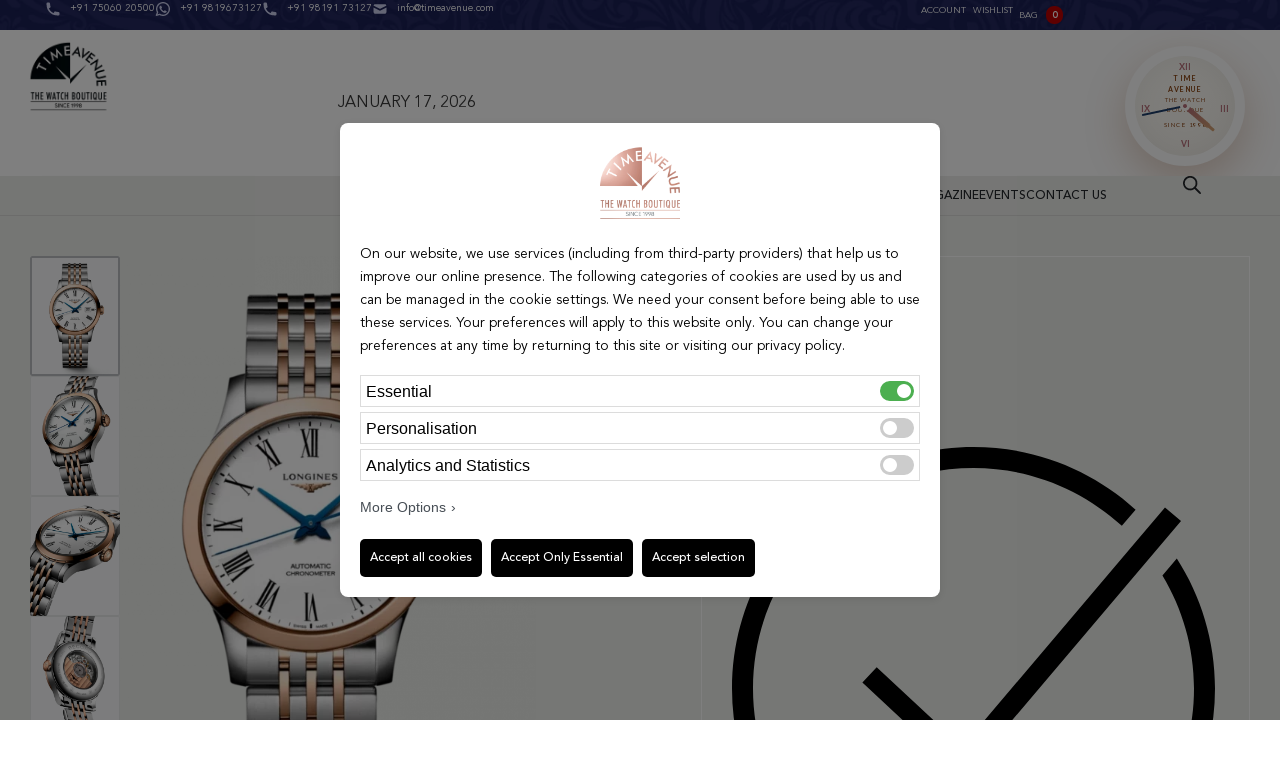

--- FILE ---
content_type: text/html; charset=UTF-8
request_url: https://timeavenue.com/product/longines-record-l2-321-5-11-7/
body_size: 77152
content:
<!DOCTYPE html>
<html lang="en-US" data-df  data-container="1255" data-xl="2" data-admin-bar="0" prefix="og: https://ogp.me/ns#" class="elementor-kit-16">
<head>
<meta charset="UTF-8">
<meta name="viewport" content="width=device-width, initial-scale=1">
<link rel="profile" href="//gmpg.org/xfn/11">
<link rel="pingback" href="https://timeavenue.com/xmlrpc.php">


<!-- Search Engine Optimization by Rank Math - https://rankmath.com/ -->
<title>Record - Time Avenue</title>
<meta name="description" content="The Longines Conquest Classic L2.386.3.92.7 blends elegance with precision. This 34mm stainless steel timepiece features a striking blue dial and a red"/>
<meta name="robots" content="index, follow, max-snippet:-1, max-video-preview:-1, max-image-preview:large"/>
<link rel="canonical" href="https://timeavenue.com/product/longines-record-l2-321-5-11-7/" />
<meta property="og:locale" content="en_US" />
<meta property="og:type" content="product" />
<meta property="og:title" content="Record - Time Avenue" />
<meta property="og:description" content="The Longines Conquest Classic L2.386.3.92.7 blends elegance with precision. This 34mm stainless steel timepiece features a striking blue dial and a red" />
<meta property="og:url" content="https://timeavenue.com/product/longines-record-l2-321-5-11-7/" />
<meta property="og:site_name" content="Time Avenue" />
<meta property="og:updated_time" content="2026-01-13T12:31:45+00:00" />
<meta property="og:image" content="https://timeavenue.com/wp-content/uploads/2024/03/15-6.webp" />
<meta property="og:image:secure_url" content="https://timeavenue.com/wp-content/uploads/2024/03/15-6.webp" />
<meta property="og:image:width" content="640" />
<meta property="og:image:height" content="853" />
<meta property="og:image:alt" content="Longines Record L2.321.5.11.7" />
<meta property="og:image:type" content="image/webp" />
<meta property="product:price:amount" content="350000" />
<meta property="product:price:currency" content="INR" />
<meta property="product:availability" content="instock" />
<meta name="twitter:card" content="summary_large_image" />
<meta name="twitter:title" content="Record - Time Avenue" />
<meta name="twitter:description" content="The Longines Conquest Classic L2.386.3.92.7 blends elegance with precision. This 34mm stainless steel timepiece features a striking blue dial and a red" />
<meta name="twitter:image" content="https://timeavenue.com/wp-content/uploads/2024/03/15-6.webp" />
<meta name="twitter:label1" content="Price" />
<meta name="twitter:data1" content="&#8377;3,50,000" />
<meta name="twitter:label2" content="Availability" />
<meta name="twitter:data2" content="1 in stock" />
<script type="application/ld+json" class="rank-math-schema">{"@context":"https://schema.org","@graph":[{"@type":"Organization","@id":"https://timeavenue.com/#organization","name":"Time Avenue","url":"https://timeavenue.com","logo":{"@type":"ImageObject","@id":"https://timeavenue.com/#logo","url":"https://timeavenue.com/ta-files/2022/11/Homepage_logo-1-1_1X.png","contentUrl":"https://timeavenue.com/ta-files/2022/11/Homepage_logo-1-1_1X.png","caption":"Time Avenue","inLanguage":"en-US"}},{"@type":"WebSite","@id":"https://timeavenue.com/#website","url":"https://timeavenue.com","name":"Time Avenue","publisher":{"@id":"https://timeavenue.com/#organization"},"inLanguage":"en-US"},{"@type":"ImageObject","@id":"https://timeavenue.com/wp-content/uploads/2024/03/15-6.webp","url":"https://timeavenue.com/wp-content/uploads/2024/03/15-6.webp","width":"640","height":"853","caption":"Longines Record L2.321.5.11.7","inLanguage":"en-US"},{"@type":"ItemPage","@id":"https://timeavenue.com/product/longines-record-l2-321-5-11-7/#webpage","url":"https://timeavenue.com/product/longines-record-l2-321-5-11-7/","name":"Record - Time Avenue","datePublished":"2024-03-29T22:29:31+00:00","dateModified":"2026-01-13T12:31:45+00:00","isPartOf":{"@id":"https://timeavenue.com/#website"},"primaryImageOfPage":{"@id":"https://timeavenue.com/wp-content/uploads/2024/03/15-6.webp"},"inLanguage":"en-US"},{"@type":"Product","name":"Record - Time Avenue","description":"The Longines Conquest Classic L2.386.3.92.7 blends elegance with precision. This 34mm stainless steel timepiece features a striking blue dial and a red PVD-coated stainless steel case. Powered by a reliable quartz movement, it offers a date function and is water-resistant up to 5 bar. The bracelet, crafted in stainless steel with red PVD coating, adds a sophisticated touch, secured by a triple safety folding clasp.","sku":"L2.321.5.11.7","category":"Longines Watches &gt; Longines Record Watches","mainEntityOfPage":{"@id":"https://timeavenue.com/product/longines-record-l2-321-5-11-7/#webpage"},"image":[{"@type":"ImageObject","url":"https://timeavenue.com/wp-content/uploads/2024/03/15-6.webp","height":"853","width":"640"},{"@type":"ImageObject","url":"https://timeavenue.com/wp-content/uploads/2024/03/19-8.webp","height":"853","width":"640"},{"@type":"ImageObject","url":"https://timeavenue.com/wp-content/uploads/2024/03/16-11.webp","height":"853","width":"640"},{"@type":"ImageObject","url":"https://timeavenue.com/wp-content/uploads/2024/03/18-7.webp","height":"853","width":"640"},{"@type":"ImageObject","url":"https://timeavenue.com/wp-content/uploads/2024/03/17-9.webp","height":"853","width":"640"}],"offers":{"@type":"Offer","price":"350000.00","priceCurrency":"INR","priceValidUntil":"2027-12-31","availability":"https://schema.org/InStock","itemCondition":"NewCondition","url":"https://timeavenue.com/product/longines-record-l2-321-5-11-7/","seller":{"@type":"Organization","@id":"https://timeavenue.com/","name":"Time Avenue","url":"https://timeavenue.com","logo":"https://timeavenue.com/ta-files/2022/11/Homepage_logo-1-1_1X.png"},"priceSpecification":{"price":"350000","priceCurrency":"INR","valueAddedTaxIncluded":"false"}},"additionalProperty":[{"@type":"PropertyValue","name":"pa_brand","value":"Longines"},{"@type":"PropertyValue","name":"pa_case-material","value":"Stainless Steel"},{"@type":"PropertyValue","name":"pa_case-size","value":"30.00 mm"},{"@type":"PropertyValue","name":"pa_dial-colour","value":"White matt"},{"@type":"PropertyValue","name":"pa_gender","value":"Women"},{"@type":"PropertyValue","name":"pa_strap-material","value":"Stainless Steel"},{"@type":"PropertyValue","name":"pa_strap-colour","value":"Silver &amp; Rose Gold"},{"@type":"PropertyValue","name":"pa_movement","value":"Automatic"},{"@type":"PropertyValue","name":"water-resistance","value":"3 bar"},{"@type":"PropertyValue","name":"functions","value":"Hours, minutes, seconds and date"}],"@id":"https://timeavenue.com/product/longines-record-l2-321-5-11-7/#richSnippet"}]}</script>
<!-- /Rank Math WordPress SEO plugin -->

<link rel='dns-prefetch' href='//cdn.jsdelivr.net' />
<link rel='dns-prefetch' href='//www.googletagmanager.com' />
<link rel="alternate" type="application/rss+xml" title="Time Avenue &raquo; Feed" href="https://timeavenue.com/feed/" />
<link rel="alternate" type="application/rss+xml" title="Time Avenue &raquo; Comments Feed" href="https://timeavenue.com/comments/feed/" />
<link rel="alternate" type="application/rss+xml" title="Time Avenue &raquo; Record Comments Feed" href="https://timeavenue.com/product/longines-record-l2-321-5-11-7/feed/" />
<link rel="alternate" title="oEmbed (JSON)" type="application/json+oembed" href="https://timeavenue.com/wp-json/oembed/1.0/embed?url=https%3A%2F%2Ftimeavenue.com%2Fproduct%2Flongines-record-l2-321-5-11-7%2F" />
<link rel="alternate" title="oEmbed (XML)" type="text/xml+oembed" href="https://timeavenue.com/wp-json/oembed/1.0/embed?url=https%3A%2F%2Ftimeavenue.com%2Fproduct%2Flongines-record-l2-321-5-11-7%2F&#038;format=xml" />
<style id='wp-img-auto-sizes-contain-inline-css' type='text/css'>
img:is([sizes=auto i],[sizes^="auto," i]){contain-intrinsic-size:3000px 1500px}
/*# sourceURL=wp-img-auto-sizes-contain-inline-css */
</style>
<link rel='stylesheet' id='wp-block-library-css' href='https://timeavenue.com/wp-includes/css/dist/block-library/style.min.css?ver=6.9' type='text/css' media='all' />
<style id='classic-theme-styles-inline-css' type='text/css'>
/*! This file is auto-generated */
.wp-block-button__link{color:#fff;background-color:#32373c;border-radius:9999px;box-shadow:none;text-decoration:none;padding:calc(.667em + 2px) calc(1.333em + 2px);font-size:1.125em}.wp-block-file__button{background:#32373c;color:#fff;text-decoration:none}
/*# sourceURL=/wp-includes/css/classic-themes.min.css */
</style>
<style id='global-styles-inline-css' type='text/css'>
:root{--wp--preset--aspect-ratio--square: 1;--wp--preset--aspect-ratio--4-3: 4/3;--wp--preset--aspect-ratio--3-4: 3/4;--wp--preset--aspect-ratio--3-2: 3/2;--wp--preset--aspect-ratio--2-3: 2/3;--wp--preset--aspect-ratio--16-9: 16/9;--wp--preset--aspect-ratio--9-16: 9/16;--wp--preset--color--black: #000000;--wp--preset--color--cyan-bluish-gray: #abb8c3;--wp--preset--color--white: #ffffff;--wp--preset--color--pale-pink: #f78da7;--wp--preset--color--vivid-red: #cf2e2e;--wp--preset--color--luminous-vivid-orange: #ff6900;--wp--preset--color--luminous-vivid-amber: #fcb900;--wp--preset--color--light-green-cyan: #7bdcb5;--wp--preset--color--vivid-green-cyan: #00d084;--wp--preset--color--pale-cyan-blue: #8ed1fc;--wp--preset--color--vivid-cyan-blue: #0693e3;--wp--preset--color--vivid-purple: #9b51e0;--wp--preset--gradient--vivid-cyan-blue-to-vivid-purple: linear-gradient(135deg,rgb(6,147,227) 0%,rgb(155,81,224) 100%);--wp--preset--gradient--light-green-cyan-to-vivid-green-cyan: linear-gradient(135deg,rgb(122,220,180) 0%,rgb(0,208,130) 100%);--wp--preset--gradient--luminous-vivid-amber-to-luminous-vivid-orange: linear-gradient(135deg,rgb(252,185,0) 0%,rgb(255,105,0) 100%);--wp--preset--gradient--luminous-vivid-orange-to-vivid-red: linear-gradient(135deg,rgb(255,105,0) 0%,rgb(207,46,46) 100%);--wp--preset--gradient--very-light-gray-to-cyan-bluish-gray: linear-gradient(135deg,rgb(238,238,238) 0%,rgb(169,184,195) 100%);--wp--preset--gradient--cool-to-warm-spectrum: linear-gradient(135deg,rgb(74,234,220) 0%,rgb(151,120,209) 20%,rgb(207,42,186) 40%,rgb(238,44,130) 60%,rgb(251,105,98) 80%,rgb(254,248,76) 100%);--wp--preset--gradient--blush-light-purple: linear-gradient(135deg,rgb(255,206,236) 0%,rgb(152,150,240) 100%);--wp--preset--gradient--blush-bordeaux: linear-gradient(135deg,rgb(254,205,165) 0%,rgb(254,45,45) 50%,rgb(107,0,62) 100%);--wp--preset--gradient--luminous-dusk: linear-gradient(135deg,rgb(255,203,112) 0%,rgb(199,81,192) 50%,rgb(65,88,208) 100%);--wp--preset--gradient--pale-ocean: linear-gradient(135deg,rgb(255,245,203) 0%,rgb(182,227,212) 50%,rgb(51,167,181) 100%);--wp--preset--gradient--electric-grass: linear-gradient(135deg,rgb(202,248,128) 0%,rgb(113,206,126) 100%);--wp--preset--gradient--midnight: linear-gradient(135deg,rgb(2,3,129) 0%,rgb(40,116,252) 100%);--wp--preset--font-size--small: 13px;--wp--preset--font-size--medium: 20px;--wp--preset--font-size--large: 36px;--wp--preset--font-size--x-large: 42px;--wp--preset--spacing--20: 0.44rem;--wp--preset--spacing--30: 0.67rem;--wp--preset--spacing--40: 1rem;--wp--preset--spacing--50: 1.5rem;--wp--preset--spacing--60: 2.25rem;--wp--preset--spacing--70: 3.38rem;--wp--preset--spacing--80: 5.06rem;--wp--preset--shadow--natural: 6px 6px 9px rgba(0, 0, 0, 0.2);--wp--preset--shadow--deep: 12px 12px 50px rgba(0, 0, 0, 0.4);--wp--preset--shadow--sharp: 6px 6px 0px rgba(0, 0, 0, 0.2);--wp--preset--shadow--outlined: 6px 6px 0px -3px rgb(255, 255, 255), 6px 6px rgb(0, 0, 0);--wp--preset--shadow--crisp: 6px 6px 0px rgb(0, 0, 0);}:where(.is-layout-flex){gap: 0.5em;}:where(.is-layout-grid){gap: 0.5em;}body .is-layout-flex{display: flex;}.is-layout-flex{flex-wrap: wrap;align-items: center;}.is-layout-flex > :is(*, div){margin: 0;}body .is-layout-grid{display: grid;}.is-layout-grid > :is(*, div){margin: 0;}:where(.wp-block-columns.is-layout-flex){gap: 2em;}:where(.wp-block-columns.is-layout-grid){gap: 2em;}:where(.wp-block-post-template.is-layout-flex){gap: 1.25em;}:where(.wp-block-post-template.is-layout-grid){gap: 1.25em;}.has-black-color{color: var(--wp--preset--color--black) !important;}.has-cyan-bluish-gray-color{color: var(--wp--preset--color--cyan-bluish-gray) !important;}.has-white-color{color: var(--wp--preset--color--white) !important;}.has-pale-pink-color{color: var(--wp--preset--color--pale-pink) !important;}.has-vivid-red-color{color: var(--wp--preset--color--vivid-red) !important;}.has-luminous-vivid-orange-color{color: var(--wp--preset--color--luminous-vivid-orange) !important;}.has-luminous-vivid-amber-color{color: var(--wp--preset--color--luminous-vivid-amber) !important;}.has-light-green-cyan-color{color: var(--wp--preset--color--light-green-cyan) !important;}.has-vivid-green-cyan-color{color: var(--wp--preset--color--vivid-green-cyan) !important;}.has-pale-cyan-blue-color{color: var(--wp--preset--color--pale-cyan-blue) !important;}.has-vivid-cyan-blue-color{color: var(--wp--preset--color--vivid-cyan-blue) !important;}.has-vivid-purple-color{color: var(--wp--preset--color--vivid-purple) !important;}.has-black-background-color{background-color: var(--wp--preset--color--black) !important;}.has-cyan-bluish-gray-background-color{background-color: var(--wp--preset--color--cyan-bluish-gray) !important;}.has-white-background-color{background-color: var(--wp--preset--color--white) !important;}.has-pale-pink-background-color{background-color: var(--wp--preset--color--pale-pink) !important;}.has-vivid-red-background-color{background-color: var(--wp--preset--color--vivid-red) !important;}.has-luminous-vivid-orange-background-color{background-color: var(--wp--preset--color--luminous-vivid-orange) !important;}.has-luminous-vivid-amber-background-color{background-color: var(--wp--preset--color--luminous-vivid-amber) !important;}.has-light-green-cyan-background-color{background-color: var(--wp--preset--color--light-green-cyan) !important;}.has-vivid-green-cyan-background-color{background-color: var(--wp--preset--color--vivid-green-cyan) !important;}.has-pale-cyan-blue-background-color{background-color: var(--wp--preset--color--pale-cyan-blue) !important;}.has-vivid-cyan-blue-background-color{background-color: var(--wp--preset--color--vivid-cyan-blue) !important;}.has-vivid-purple-background-color{background-color: var(--wp--preset--color--vivid-purple) !important;}.has-black-border-color{border-color: var(--wp--preset--color--black) !important;}.has-cyan-bluish-gray-border-color{border-color: var(--wp--preset--color--cyan-bluish-gray) !important;}.has-white-border-color{border-color: var(--wp--preset--color--white) !important;}.has-pale-pink-border-color{border-color: var(--wp--preset--color--pale-pink) !important;}.has-vivid-red-border-color{border-color: var(--wp--preset--color--vivid-red) !important;}.has-luminous-vivid-orange-border-color{border-color: var(--wp--preset--color--luminous-vivid-orange) !important;}.has-luminous-vivid-amber-border-color{border-color: var(--wp--preset--color--luminous-vivid-amber) !important;}.has-light-green-cyan-border-color{border-color: var(--wp--preset--color--light-green-cyan) !important;}.has-vivid-green-cyan-border-color{border-color: var(--wp--preset--color--vivid-green-cyan) !important;}.has-pale-cyan-blue-border-color{border-color: var(--wp--preset--color--pale-cyan-blue) !important;}.has-vivid-cyan-blue-border-color{border-color: var(--wp--preset--color--vivid-cyan-blue) !important;}.has-vivid-purple-border-color{border-color: var(--wp--preset--color--vivid-purple) !important;}.has-vivid-cyan-blue-to-vivid-purple-gradient-background{background: var(--wp--preset--gradient--vivid-cyan-blue-to-vivid-purple) !important;}.has-light-green-cyan-to-vivid-green-cyan-gradient-background{background: var(--wp--preset--gradient--light-green-cyan-to-vivid-green-cyan) !important;}.has-luminous-vivid-amber-to-luminous-vivid-orange-gradient-background{background: var(--wp--preset--gradient--luminous-vivid-amber-to-luminous-vivid-orange) !important;}.has-luminous-vivid-orange-to-vivid-red-gradient-background{background: var(--wp--preset--gradient--luminous-vivid-orange-to-vivid-red) !important;}.has-very-light-gray-to-cyan-bluish-gray-gradient-background{background: var(--wp--preset--gradient--very-light-gray-to-cyan-bluish-gray) !important;}.has-cool-to-warm-spectrum-gradient-background{background: var(--wp--preset--gradient--cool-to-warm-spectrum) !important;}.has-blush-light-purple-gradient-background{background: var(--wp--preset--gradient--blush-light-purple) !important;}.has-blush-bordeaux-gradient-background{background: var(--wp--preset--gradient--blush-bordeaux) !important;}.has-luminous-dusk-gradient-background{background: var(--wp--preset--gradient--luminous-dusk) !important;}.has-pale-ocean-gradient-background{background: var(--wp--preset--gradient--pale-ocean) !important;}.has-electric-grass-gradient-background{background: var(--wp--preset--gradient--electric-grass) !important;}.has-midnight-gradient-background{background: var(--wp--preset--gradient--midnight) !important;}.has-small-font-size{font-size: var(--wp--preset--font-size--small) !important;}.has-medium-font-size{font-size: var(--wp--preset--font-size--medium) !important;}.has-large-font-size{font-size: var(--wp--preset--font-size--large) !important;}.has-x-large-font-size{font-size: var(--wp--preset--font-size--x-large) !important;}
:where(.wp-block-post-template.is-layout-flex){gap: 1.25em;}:where(.wp-block-post-template.is-layout-grid){gap: 1.25em;}
:where(.wp-block-term-template.is-layout-flex){gap: 1.25em;}:where(.wp-block-term-template.is-layout-grid){gap: 1.25em;}
:where(.wp-block-columns.is-layout-flex){gap: 2em;}:where(.wp-block-columns.is-layout-grid){gap: 2em;}
:root :where(.wp-block-pullquote){font-size: 1.5em;line-height: 1.6;}
/*# sourceURL=global-styles-inline-css */
</style>
<style id='woocommerce-inline-inline-css' type='text/css'>
.woocommerce form .form-row .required { visibility: visible; }
.woocommerce form .form-row abbr.required { visibility: visible; }
/*# sourceURL=woocommerce-inline-inline-css */
</style>
<link rel='stylesheet' id='wt-import-export-for-woo-css' href='https://timeavenue.com/wp-content/plugins/wt-import-export-for-woo/public/css/wt-import-export-for-woo-public.css?ver=1.1.5' type='text/css' media='all' />
<link rel='stylesheet' id='wccf-field-styles-css' href='https://timeavenue.com/wp-content/plugins/woocommerce-custom-fields/assets/css/fields.css?ver=2.3.4' type='text/css' media='all' />
<link rel='stylesheet' id='rightpress-datetimepicker-styles-css' href='https://timeavenue.com/wp-content/plugins/woocommerce-custom-fields/rightpress/components/rightpress-assets-component/assets/datetimepicker/assets/css/jquery.datetimepicker.min.css?ver=1021' type='text/css' media='all' />
<link rel='stylesheet' id='wccf-frontend-styles-css' href='https://timeavenue.com/wp-content/plugins/woocommerce-custom-fields/assets/css/frontend.css?ver=2.3.4' type='text/css' media='all' />
<link rel='stylesheet' id='dgwt-wcas-style-css' href='https://timeavenue.com/wp-content/plugins/ajax-search-for-woocommerce-premium/assets/css/style.min.css?ver=1.32.1' type='text/css' media='all' />
<link rel='stylesheet' id='rolex-cookie-style-css' href='https://timeavenue.com/wp-content/themes/rey-child/rolex-cookie.css?ver=6.9' type='text/css' media='all' />
<link rel='stylesheet' id='elementor-frontend-css' href='https://timeavenue.com/wp-content/plugins/elementor/assets/css/frontend.min.css?ver=3.33.5' type='text/css' media='all' />
<link id="rey-hs-css" type="text/css" href="https://timeavenue.com/wp-content/uploads/rey/hs-031552b2e2.css?ver=3.1.10.1767847653"  rel="stylesheet" media="all"  />
<link id="rey-ds-css" type="text/css" href="https://timeavenue.com/wp-content/uploads/rey/ds-616ead1bf9.css?ver=3.1.10.1768563017" data-noptimize="" data-no-optimize="1" data-pagespeed-no-defer="" data-pagespeed-no-transform="" data-minify="1" rel="preload" as="style" onload="this.onload=null;this.rel='stylesheet';" media="all"  />
<noscript><link rel="stylesheet" href="https://timeavenue.com/wp-content/uploads/rey/ds-616ead1bf9.css" data-no-minify="1"></noscript>
<link rel='stylesheet' id='widget-image-css' href='https://timeavenue.com/wp-content/plugins/elementor/assets/css/widget-image.min.css?ver=3.33.5' type='text/css' media='all' />
<link rel='stylesheet' id='widget-heading-css' href='https://timeavenue.com/wp-content/plugins/elementor/assets/css/widget-heading.min.css?ver=3.33.5' type='text/css' media='all' />
<link rel='stylesheet' id='widget-icon-box-css' href='https://timeavenue.com/wp-content/plugins/elementor/assets/css/widget-icon-box.min.css?ver=3.33.5' type='text/css' media='all' />
<link rel='stylesheet' id='widget-icon-list-css' href='https://timeavenue.com/wp-content/plugins/elementor/assets/css/widget-icon-list.min.css?ver=3.33.5' type='text/css' media='all' />
<link rel='stylesheet' id='fluent-form-styles-css' href='https://timeavenue.com/wp-content/plugins/fluentform/assets/css/fluent-forms-public.css?ver=6.1.14' type='text/css' media='all' />
<link rel='stylesheet' id='fluentform-public-default-css' href='https://timeavenue.com/wp-content/plugins/fluentform/assets/css/fluentform-public-default.css?ver=6.1.14' type='text/css' media='all' />
<link rel='stylesheet' id='e-popup-css' href='https://timeavenue.com/wp-content/plugins/elementor-pro/assets/css/conditionals/popup.min.css?ver=3.33.2' type='text/css' media='all' />
<link rel='stylesheet' id='widget-divider-css' href='https://timeavenue.com/wp-content/plugins/elementor/assets/css/widget-divider.min.css?ver=3.33.5' type='text/css' media='all' />
<link rel='stylesheet' id='e-sticky-css' href='https://timeavenue.com/wp-content/plugins/elementor-pro/assets/css/modules/sticky.min.css?ver=3.33.2' type='text/css' media='all' />
<link rel='stylesheet' id='widget-nav-menu-css' href='https://timeavenue.com/wp-content/plugins/elementor-pro/assets/css/widget-nav-menu.min.css?ver=3.33.2' type='text/css' media='all' />
<link rel='stylesheet' id='e-animation-grow-css' href='https://timeavenue.com/wp-content/plugins/elementor/assets/lib/animations/styles/e-animation-grow.min.css?ver=3.33.5' type='text/css' media='all' />
<link rel='stylesheet' id='widget-social-icons-css' href='https://timeavenue.com/wp-content/plugins/elementor/assets/css/widget-social-icons.min.css?ver=3.33.5' type='text/css' media='all' />
<link rel='stylesheet' id='e-apple-webkit-css' href='https://timeavenue.com/wp-content/plugins/elementor/assets/css/conditionals/apple-webkit.min.css?ver=3.33.5' type='text/css' media='all' />
<link rel='stylesheet' id='widget-toggle-css' href='https://timeavenue.com/wp-content/plugins/elementor/assets/css/widget-toggle.min.css?ver=3.33.5' type='text/css' media='all' />
<link rel='stylesheet' id='widget-spacer-css' href='https://timeavenue.com/wp-content/plugins/elementor/assets/css/widget-spacer.min.css?ver=3.33.5' type='text/css' media='all' />
<link rel='stylesheet' id='widget-woocommerce-product-add-to-cart-css' href='https://timeavenue.com/wp-content/plugins/elementor-pro/assets/css/widget-woocommerce-product-add-to-cart.min.css?ver=3.33.2' type='text/css' media='all' />
<link rel='stylesheet' id='widget-image-box-css' href='https://timeavenue.com/wp-content/plugins/elementor/assets/css/widget-image-box.min.css?ver=3.33.5' type='text/css' media='all' />
<link rel='stylesheet' id='e-animation-fadeInRight-css' href='https://timeavenue.com/wp-content/plugins/elementor/assets/lib/animations/styles/fadeInRight.min.css?ver=3.33.5' type='text/css' media='all' />
<link rel='stylesheet' id='elementor-post-16-css' href='https://timeavenue.com/wp-content/uploads/elementor/css/post-16.css?ver=1768558675' type='text/css' media='all' />
<link rel='stylesheet' id='sbistyles-css' href='https://timeavenue.com/wp-content/plugins/instagram-feed/css/sbi-styles.min.css?ver=6.10.0' type='text/css' media='all' />
<link rel='stylesheet' id='elementor-post-32563-css' href='https://timeavenue.com/wp-content/uploads/elementor/css/post-32563.css?ver=1768558675' type='text/css' media='all' />
<link rel='stylesheet' id='elementor-post-8130-css' href='https://timeavenue.com/wp-content/uploads/elementor/css/post-8130.css?ver=1768558675' type='text/css' media='all' />
<link rel='stylesheet' id='fluentform-elementor-widget-css' href='https://timeavenue.com/wp-content/plugins/fluentform/assets/css/fluent-forms-elementor-widget.css?ver=6.1.14' type='text/css' media='all' />
<link rel='stylesheet' id='elementor-post-30-css' href='https://timeavenue.com/wp-content/uploads/elementor/css/post-30.css?ver=1768626584' type='text/css' media='all' />
<link rel='stylesheet' id='elementor-post-131-css' href='https://timeavenue.com/wp-content/uploads/elementor/css/post-131.css?ver=1768558675' type='text/css' media='all' />
<link rel='stylesheet' id='elementor-post-11887-css' href='https://timeavenue.com/wp-content/uploads/elementor/css/post-11887.css?ver=1768563310' type='text/css' media='all' />
<link rel="preload" as="style" onload="this.onload=null;this.rel='stylesheet';" media="all"   data-no-rel='stylesheet' id='rey-wp-style-child-css' href='https://timeavenue.com/wp-content/themes/rey-child/style.css?ver=1.0.0' type='text/css' data-media='all' />
<noscript><link rel='stylesheet'  data-id='rey-wp-style-child-css' href='https://timeavenue.com/wp-content/themes/rey-child/style.css?ver=1.0.0' data-type='text/css' data-media='all' />
</noscript><link rel='stylesheet' id='elementor-gf-anticdidone-css' href='https://fonts.googleapis.com/css?family=Antic+Didone:100,100italic,200,200italic,300,300italic,400,400italic,500,500italic,600,600italic,700,700italic,800,800italic,900,900italic&#038;display=auto' type='text/css' media='all' />
<link rel='stylesheet' id='elementor-gf-lato-css' href='https://fonts.googleapis.com/css?family=Lato:100,100italic,200,200italic,300,300italic,400,400italic,500,500italic,600,600italic,700,700italic,800,800italic,900,900italic&#038;display=auto' type='text/css' media='all' />
<link rel='stylesheet' id='elementor-gf-poppins-css' href='https://fonts.googleapis.com/css?family=Poppins:100,100italic,200,200italic,300,300italic,400,400italic,500,500italic,600,600italic,700,700italic,800,800italic,900,900italic&#038;display=auto' type='text/css' media='all' />
<script type="text/javascript" src="https://timeavenue.com/wp-includes/js/jquery/jquery.min.js?ver=3.7.1" id="jquery-core-js"></script>
<script type="text/javascript" src="https://timeavenue.com/wp-includes/js/jquery/jquery-migrate.min.js?ver=3.4.1" id="jquery-migrate-js"></script>
<script type="text/javascript" id="sbi_scripts-js-extra">
/* <![CDATA[ */
var sb_instagram_js_options = {"font_method":"svg","resized_url":"https://timeavenue.com/wp-content/uploads/sb-instagram-feed-images/","placeholder":"https://timeavenue.com/wp-content/plugins/instagram-feed/img/placeholder.png","ajax_url":"https://timeavenue.com/wp-admin/admin-ajax.php"};
//# sourceURL=sbi_scripts-js-extra
/* ]]> */
</script>
<script type="text/javascript" src="https://timeavenue.com/wp-content/plugins/instagram-feed/js/sbi-scripts.min.js?ver=6.10.0" id="sbi_scripts-js"></script>
<script type="text/javascript" id="3d-flip-book-client-locale-loader-js-extra">
/* <![CDATA[ */
var FB3D_CLIENT_LOCALE = {"ajaxurl":"https://timeavenue.com/wp-admin/admin-ajax.php","dictionary":{"Table of contents":"Table of contents","Close":"Close","Bookmarks":"Bookmarks","Thumbnails":"Thumbnails","Search":"Search","Share":"Share","Facebook":"Facebook","Twitter":"Twitter","Email":"Email","Play":"Play","Previous page":"Previous page","Next page":"Next page","Zoom in":"Zoom in","Zoom out":"Zoom out","Fit view":"Fit view","Auto play":"Auto play","Full screen":"Full screen","More":"More","Smart pan":"Smart pan","Single page":"Single page","Sounds":"Sounds","Stats":"Stats","Print":"Print","Download":"Download","Goto first page":"Goto first page","Goto last page":"Goto last page"},"images":"https://timeavenue.com/wp-content/plugins/interactive-3d-flipbook-powered-physics-engine/assets/images/","jsData":{"urls":[],"posts":{"ids_mis":[],"ids":[]},"pages":[],"firstPages":[],"bookCtrlProps":[],"bookTemplates":[]},"key":"3d-flip-book","pdfJS":{"pdfJsLib":"https://timeavenue.com/wp-content/plugins/interactive-3d-flipbook-powered-physics-engine/assets/js/pdf.min.js?ver=4.3.136","pdfJsWorker":"https://timeavenue.com/wp-content/plugins/interactive-3d-flipbook-powered-physics-engine/assets/js/pdf.worker.js?ver=4.3.136","stablePdfJsLib":"https://timeavenue.com/wp-content/plugins/interactive-3d-flipbook-powered-physics-engine/assets/js/stable/pdf.min.js?ver=2.5.207","stablePdfJsWorker":"https://timeavenue.com/wp-content/plugins/interactive-3d-flipbook-powered-physics-engine/assets/js/stable/pdf.worker.js?ver=2.5.207","pdfJsCMapUrl":"https://timeavenue.com/wp-content/plugins/interactive-3d-flipbook-powered-physics-engine/assets/cmaps/"},"cacheurl":"https://timeavenue.com/wp-content/uploads/3d-flip-book/cache/","pluginsurl":"https://timeavenue.com/wp-content/plugins/","pluginurl":"https://timeavenue.com/wp-content/plugins/interactive-3d-flipbook-powered-physics-engine/","thumbnailSize":{"width":"150","height":"150"},"version":"1.16.17"};
//# sourceURL=3d-flip-book-client-locale-loader-js-extra
/* ]]> */
</script>
<script type="text/javascript" src="https://timeavenue.com/wp-content/plugins/interactive-3d-flipbook-powered-physics-engine/assets/js/client-locale-loader.js?ver=1.16.17" id="3d-flip-book-client-locale-loader-js" async="async" data-wp-strategy="async"></script>
<script type="text/javascript" src="https://timeavenue.com/wp-content/plugins/rey-core/assets/js/woocommerce/blockui.js?ver=3.1.10" id="wc-jquery-blockui-js" defer="defer" data-wp-strategy="defer"></script>
<script type="text/javascript" id="wc-add-to-cart-js-extra">
/* <![CDATA[ */
var wc_add_to_cart_params = {"ajax_url":"/wp-admin/admin-ajax.php","wc_ajax_url":"/?wc-ajax=%%endpoint%%","i18n_view_cart":"View cart","cart_url":"https://timeavenue.com/cart/","is_cart":"","cart_redirect_after_add":"no"};
//# sourceURL=wc-add-to-cart-js-extra
/* ]]> */
</script>
<script type="text/javascript" src="https://timeavenue.com/wp-content/plugins/woocommerce/assets/js/frontend/add-to-cart.min.js?ver=10.4.3" id="wc-add-to-cart-js" defer="defer" data-wp-strategy="defer"></script>
<script type="text/javascript" src="https://timeavenue.com/wp-content/plugins/woocommerce/assets/js/js-cookie/js.cookie.min.js?ver=2.1.4-wc.10.4.3" id="wc-js-cookie-js" defer="defer" data-wp-strategy="defer"></script>
<script type="text/javascript" id="woocommerce-js-extra">
/* <![CDATA[ */
var woocommerce_params = {"ajax_url":"/wp-admin/admin-ajax.php","wc_ajax_url":"/?wc-ajax=%%endpoint%%","i18n_password_show":"Show password","i18n_password_hide":"Hide password"};
//# sourceURL=woocommerce-js-extra
/* ]]> */
</script>
<script type="text/javascript" src="https://timeavenue.com/wp-content/plugins/woocommerce/assets/js/frontend/woocommerce.min.js?ver=10.4.3" id="woocommerce-js" defer="defer" data-wp-strategy="defer"></script>

<!-- Google tag (gtag.js) snippet added by Site Kit -->
<!-- Google Analytics snippet added by Site Kit -->
<script type="text/javascript" src="https://www.googletagmanager.com/gtag/js?id=G-3FBJ7G02M8" id="google_gtagjs-js" async></script>
<script type="text/javascript" id="google_gtagjs-js-after">
/* <![CDATA[ */
window.dataLayer = window.dataLayer || [];function gtag(){dataLayer.push(arguments);}
gtag("set","linker",{"domains":["timeavenue.com"]});
gtag("js", new Date());
gtag("set", "developer_id.dZTNiMT", true);
gtag("config", "G-3FBJ7G02M8");
//# sourceURL=google_gtagjs-js-after
/* ]]> */
</script>
<link rel="https://api.w.org/" href="https://timeavenue.com/wp-json/" /><link rel="alternate" title="JSON" type="application/json" href="https://timeavenue.com/wp-json/wp/v2/product/5720" /><link rel="EditURI" type="application/rsd+xml" title="RSD" href="https://timeavenue.com/xmlrpc.php?rsd" />
<meta name="generator" content="WordPress 6.9" />
<link rel='shortlink' href='https://timeavenue.com/?p=5720' />
<meta name="generator" content="Site Kit by Google 1.170.0" />		<style>
			.dgwt-wcas-ico-magnifier,.dgwt-wcas-ico-magnifier-handler{max-width:20px}.dgwt-wcas-search-wrapp{max-width:600px}		</style>
		    <style>
        .pceDisplay { visibility: hidden; }
    </style>
        <script
        type="text/javascript"
        id="rlx-plaques"
        data-dak="630c294bf05a98747d7852f2bdcae95a"
        src="https://static.rolex.com/rlx-plaques-v2/js/plaques.js">
    </script>
    <link rel="preconnect" href="https://static.rolex.com" /><link rel="prefetch" href="https://static.rolex.com/retailers/clock/retailercall.js" as="script"/><link rel="prefetch" href="https://static.rolex.com/retailers/clock/assets/clock.js" as="script"/><link rel="prefetch" href="https://static.rolex.com/retailers/clock/assets/fonts/RobotoCondensed-Regular.ttf" as="font" crossorigin/><meta name="google-site-verification" content="PQzbbA7JLdczcJVmFNiSJEo6cWGn1B0r6cVfsJ4cNSw" />	<noscript><style>
		.woocommerce ul.products li.product.is-animated-entry {opacity: 1;transform: none;}
		.woocommerce div.product .woocommerce-product-gallery:after {display: none;}
		.woocommerce div.product .woocommerce-product-gallery .woocommerce-product-gallery__wrapper {opacity: 1}
	</style></noscript>
		<noscript><style>.woocommerce-product-gallery{ opacity: 1 !important; }</style></noscript>
	<meta name="generator" content="Elementor 3.33.5; features: e_font_icon_svg, additional_custom_breakpoints; settings: css_print_method-external, google_font-enabled, font_display-auto">
<!-- Google Tag Manager -->
<script>(function(w,d,s,l,i){w[l]=w[l]||[];w[l].push({'gtm.start':
new Date().getTime(),event:'gtm.js'});var f=d.getElementsByTagName(s)[0],
j=d.createElement(s),dl=l!='dataLayer'?'&l='+l:'';j.async=true;j.src=
'https://www.googletagmanager.com/gtm.js?id='+i+dl;f.parentNode.insertBefore(j,f);
})(window,document,'script','dataLayer','GTM-K3GD4CC');</script>
<!-- End Google Tag Manager -->
<!-- Google tag (gtag.js) -->
<script async src="https://www.googletagmanager.com/gtag/js?id=AW-16831217410">
</script>
<script async custom-element="amp-analytics" src="https://cdn.ampproject.org/v0/amp-analytics-0.1.js"></script> 
<script>
  window.dataLayer = window.dataLayer || [];
  function gtag(){dataLayer.push(arguments);}
  gtag('js', new Date());

  gtag('config', 'AW-16831217410');
</script>
<link rel="preload" as="image" type="image/jpeg" href="https://timeavenue.com/wp-content/uploads/2024/03/15-6-600x800.webp"/><style>@font-face {
	font-family: 'Avenir LT Pro';
	font-style: normal;
	font-weight: normal;
	font-display: auto;
	src: url('https://timeavenue.com/wp-content/uploads/2025/11/AvenirLTProBook.ttf') format('truetype');
}
@font-face {
	font-family: 'Avenir LT Pro';
	font-style: normal;
	font-weight: 100;
	font-display: auto;
	src: url('https://timeavenue.com/wp-content/uploads/2025/11/AvenirLTProLight.ttf') format('truetype');
}
@font-face {
	font-family: 'Avenir LT Pro';
	font-style: normal;
	font-weight: 700;
	font-display: auto;
	src: url('https://timeavenue.com/wp-content/uploads/2025/11/AvenirLTProHeavy.ttf') format('truetype');
}
@font-face {
	font-family: 'Avenir LT Pro';
	font-style: normal;
	font-weight: 500;
	font-display: auto;
	src: url('https://timeavenue.com/wp-content/uploads/2025/11/AvenirLTProMedium.ttf') format('truetype');
}
@font-face {
	font-family: 'Helvetica Light';
	font-style: normal;
	font-weight: 300;
	font-display: auto;
	src: url('https://timeavenue.com/wp-content/uploads/2024/06/helvetica_light.ttf') format('truetype');
}
</style>			<style>
				.e-con.e-parent:nth-of-type(n+4):not(.e-lazyloaded):not(.e-no-lazyload),
				.e-con.e-parent:nth-of-type(n+4):not(.e-lazyloaded):not(.e-no-lazyload) * {
					background-image: none !important;
				}
				@media screen and (max-height: 1024px) {
					.e-con.e-parent:nth-of-type(n+3):not(.e-lazyloaded):not(.e-no-lazyload),
					.e-con.e-parent:nth-of-type(n+3):not(.e-lazyloaded):not(.e-no-lazyload) * {
						background-image: none !important;
					}
				}
				@media screen and (max-height: 640px) {
					.e-con.e-parent:nth-of-type(n+2):not(.e-lazyloaded):not(.e-no-lazyload),
					.e-con.e-parent:nth-of-type(n+2):not(.e-lazyloaded):not(.e-no-lazyload) * {
						background-image: none !important;
					}
				}
			</style>
			<link rel="icon" href="https://timeavenue.com/wp-content/uploads/2025/07/Time-Avenue-Logo-150x150.webp" sizes="32x32" />
<link rel="icon" href="https://timeavenue.com/wp-content/uploads/2025/07/Time-Avenue-Logo-600x600.webp" sizes="192x192" />
<link rel="apple-touch-icon" href="https://timeavenue.com/wp-content/uploads/2025/07/Time-Avenue-Logo-600x600.webp" />
<meta name="msapplication-TileImage" content="https://timeavenue.com/wp-content/uploads/2025/07/Time-Avenue-Logo-600x600.webp" />
		<style type="text/css" id="wp-custom-css">
			/* font style global */
.elementor-heading-title,
.elementor-widget-text-editor,
p, h3, h2, span, ul, a,
input, textarea,
select,
button,
.fluentform label,
.fluentform input,
.fluentform textarea,
.fluentform select,
.fluentform button, 
.rey-breadcrumbs-item, .current-dates-words, .global-category-content h2, h3, h4{
  font-family: "Avenir LT Pro", sans-serif !important;
}

.global-category-content-1 h3,
.global-category-content-1 h4{
   
    font-family: "Avenir LT Pro", sans-serif !important;
}

@media (max-width: 767.98px) {svg.dgwt-wcas-ico-magnifier-handler {
    fill: #fff !important;
}}
#add-to{
	cursor:pointer;
}
#product-inquiry{
		cursor:pointer;
}
 #elementor-popup-modal-32563 .dialog-close-button svg {
    fill: #000000 !important;
	 margin-right:0px !important;
	 border:0px !important;
}
.add-to-c .rey-headerIcon-btnText {
    display: block;
}
.out-of-stock {
    color: red !important;
}
.collect-product-list h2.woocommerce-loop-product__title {
    margin-bottom: 0px !important;
    line-height: 12px !important;
}

.term-omega-watch .brand-logos {
    display: none;
}
.read-more-content a {
    display: flex;
    justify-content: center;
}
.header-overlay--is-opened .rey-overlay--header{
    pointer-events: none !important;
	visibility: hidden !important;
}

.rey-breadcrumbs {
    font-size: 13px !important;
}

.custom-woocommerce-breadcrumb a:after {
    content: '›';
	margin-left:10px;
}

.consent-category {
    display: flex;
    justify-content: space-between;
    align-items: center;
    padding: 5px;
    border: 1px solid #80808047;
    margin: 5px 0px;
}
.consent-container{
max-width: 600px !important;
}
.consent-container .logo {
    width: 80px;
}
.consent-container p {
    font-size: 14px;
    color: #000;
    font-family: 'Helvetica Light';
}
.consent-category h3 {
    font-family: 'Helvetica' !important;
    font-size: 16px;
    color: black;
    font-weight: 500 !important;
    margin: 0px;
}
.consent-container .switch {
    margin: 0px;
}
.consent-container button {
    padding: 10px 10px !important;
    border-radius: 5px;
    cursor: pointer;
    margin-right: 5px;
    font-size: 12px;
    font-family: 'Helvetica';
    font-weight: 500;
}



.rey-wishlistItem-price {
    display: none;
}
.rey-wishlistItem-atc {
    display: none !important;
}

.global-category-content h2, h3, h4 {
    font-family: 'Antic Didone' !important;
    font-weight: 600 !important;
}
.global-category-content h2 {
    font-size: 22px !important;
}
.global-category-content h3 {
    font-size: 19px !important;
}
.global-category-content h4 {
    font-size: 16px !important;
}

span.rey-headerSearch-text.rey-headerIcon-btnText {
    font-size: 14px;
    font-weight: 500;
    text-transform: uppercase;
}
.search-css span.__icon.rey-headerIcon-icon {
    display: none;
}
.rolex-explore .rey-sliderArrows .rey-arrowSvg.rey-arrowSvg--right{
	right:-8%!important;

}
.rolex-explore .rey-sliderArrows .rey-arrowSvg.rey-arrowSvg--left {
    left:-8% !important;
}

.rolex-explore .rey-sliderDots[data-style=bars] button {
    width: 2.8em !important;
    height: 3px !important;
    border: 9px solid transparent;
    border-width: none !important;

}

.btm-0 .rey-breadcrumbs.--pdp-style {
    margin-bottom: 0px;
}

.product-img .woocommerce-product-gallery__image .__img{
background: transparent !important;
}

.product-img .woocommerce-product-gallery__image a{
	background: transparent !important;
}

.product-img .__thumbs-wrapper .__thumbItem:before {
    padding-bottom: 70%;
}

.product-img .woocommerce-product-gallery.woocommerce-product-gallery--with-images.images.woocommerce-product-gallery--horizontal.--no-rey-lazy.--gallery-thumbs.--flip-thumbs.--thumbs-no-crop.--no-lb.--even {
    margin-bottom: 0px;
}
.all-product-image .woocommerce-product-gallery__image a{
	background: transparent !important;
}
.all-product-image .woocommerce-product-gallery__image .__img{
background: transparent !important;
}

.all-product-image img.wp-post-image.__img.--main-img.no-lazy {
    background: transparent;
}
.all-product-image figure.woocommerce-product-gallery__wrapper {
    background: transparent;
}


.product-info .woocommerce-product-details__short-description{
   margin-bottom:0px !important;
}
.product-info p{ margin-bottom:0px !important;}

.rolex-mobile-menu nav.elementor-nav-menu--dropdown.elementor-nav-menu__container{
 top:43px !important;

}
.new-image img{
	width:100%;
	}


.checkout-css .__step {
    border: 1px solid #fff;
    padding: 20px;
}

.woocommerce .button.alt:hover{
	background:#1c2051 !important;
}

.inclusive span.rey-priceText.--block {
    display: none;
}

/* Filter Disable Show All */
.reyajfilter-customHeight-all {
  display: none !important;
}

/* modal CSF */
.unic .modal-card-foot {
    display: none !important;
}
.unic .modal-card-head{
	background-color:#FFF !important;
	padding: 24px 36px !important;
	font-family: Lato !important;
	text-transform: uppercase !important;
}
.unic .modal-card-body{
	background-color: #ECEDEA !important;
}
h3.font-h3 {
    font-family: 'Rey Primary' !important;
	margin-bottom:10px !important;
}

.unic .modal-card-body{
	padding: 40px 36px 0 !important;
}

/* --------------------------------
 */
.accordion-header {
    background-color: #f1f1f1;
    cursor: pointer;
    width: 100%;
    border: none;
    text-align: left;
    outline: none;
    transition: background-color 0.3s ease;
}

.accordion-header:hover {
    background-color: #ddd;
}

.global-category{
    display: none;
    overflow: hidden;
    background-color: white;
}
.global-category .elementor-widget:not(:last-child) {
    margin-bottom: 20px !important;
}



/* .unic .is-size-6 span {
  display: none !important;
} */

/* .unic .is-size-6::after {
  content: 'Since 1998 Time Avenue has established its name in luxury horology. As a trusted luxury watch luxury retailer, we are the ultimate destination for watch connoisseurs. Built upon years of expertise and history our proficient team focuses on delivering impressive experiences. Through our immersive Rolex boutique and exclusive brand collections, we strive for sharing our world with you';
} */
.enquiry-popup label .ff_t_c p {
    color: #fff !important;
}

.unic .has-text-centered{
	padding-top: 32px !important;
  padding-bottom: 40px !important;
  display: flex;
  column-gap: 10px;
}

.unic .button {
	margin: 0px !important;
  padding: 20px 24px !important;
  border-radius: 0px !important;
  border: 1px solid transparent !important;
  border-top: 4px solid #E7B8B0 !important;
}
#unic-agree, section.modal-card-body .button.is-primary {
  background-color: #FFF !important;
  color: #363636 !important;
}

/*----------------------------- Media 1024 -------------------------------*/
@media only screen and (max-width :1100px){
  .enquiry-popup .product-image img {
    margin: 0 auto;
    width: 100%;
    max-width: 120px;
}  
}

/* Mobile modal CSF */

@media only screen and (max-width: 748px) {
	.unic .modal-card-head{
		padding: 14px !important;
		font-size: 14px !important;
	}
	.unic .modal-card-body{
		padding: 10px !important;
		
	}
	.unic .has-text-centered{
		padding: 20px 10px 0px !important;
		flex-direction: column !important;
    row-gap: 10px !important;
	}
	.unic .button{
		padding: 20px 10px !important;
		row-gap: 10px !important;
	}
	.unic .button span{
		font-size: 12px !important;
	}
	.rey-breadcrumbs .rey-breadcrumbs-item:not(:last-child),
.rey-breadcrumbs .rey-breadcrumbs-del:not(:nth-last-child(2)) {
    display: none;
}

	
/* Hide all breadcrumb items except the last one and the delimiter before it */
.custom-woocommerce-breadcrumb a,
.custom-woocommerce-breadcrumb span {
    display: none;
}

.custom-woocommerce-breadcrumb span:last-of-type {
    display: inline;
}
span.name-amc:before {
   content: '›';
	 margin: 0 10px 0px 0px;
	color:white;
}
.custom-woocommerce-breadcrumb a:after {
    content: '›';
    display: inline;
    margin: 0 0px 0px 10px;
}
}
.swiper-pagination-bullet {
    width: 20px !important;
    height: 2.5px !important;
    border-radius: 0 !important;
}
.rolex-accordion .elementor-tab-title {
    border-top: 1px solid #d2d2d2 !important;
}
.rolex-accordion {
    border-bottom: 1px solid #d2d2d2 !important;
}
/* .rolex-accordion .elementor-tab-content {
    padding-bottom: 30px !important;
} */
#model-page-form textarea#ff_9_description {
    background-color: #FFFBF8 !important;
}
.rolex-price .woocommerce-Price-amount.amount bdi:before {
    display: none !important;
}
#mrp-icon svg .st0 {
    fill: #452C1E !important;
}

@media (max-width: 767.98px) {
#model-page-form h2 {
    text-align: center;
    font-family: "Helvetica", Sans-serif !important;
    font-size: 25px !important;
    color: #452c1e;
}
.title-contact-p p {
    text-align: center;
    font-family: "Helvetica Light", Sans-serif;
    font-size: 18px !important;
    font-weight: 300;
    width: 100%;
    margin: auto;
}
	.__topWrapper {
    display: flex;
    justify-content: center;
		align-items: center;
}
	.__nav{
	margin-bottom:-130px !important;
	}
}

.__navItem.--active {
    background-color: #127749 !important;
    width: 20px !important;
    border-radius: 0px !important;
    height: 4px !important;
}
.__nav {
    background-color: transparent !important;
    backdrop-filter: none !important;
}
.__navItem {
    background-color:#aacfc0 !important;
    width: 20px !important;
    border-radius: 0px !important;
    height: 4px !important;
}



.brand-name{
font-family: Helvetica, sans-serif;
font-size:20px;
font-weight:600;
line-height:27px;
color:#452C1E;
}
.product-title{
font-family: "Helvetica", Sans-serif;
font-size:38px;
font-weight:700;
line-height:46px;
color:#452C1E;
}
.product-subtitle {
font-family: "Helvetica Light", Sans-serif;
font-size:20px;
font-weight:300;
line-height:22px;
color:#452C1E;
	margin-top:15px;
}
 .product-sku {
padding-top: 7px;
font-family: "Helvetica Light", Sans-serif;
font-size:20px;
font-weight:300;
line-height:22px;
color:#452C1E;
}

.model-pge-slider .swiper{
	background:#F9F7F4;
}

.pho-gallery .elementor-lightbox-item{
	background:#F9F7F4 !important;
}
	
}

		</style>
		<style id="reycore-inline-styles" data-noptimize="" data-no-optimize="1" data-pagespeed-no-defer="" data-pagespeed-no-transform="" data-minify="1">:root{--container-max-width:1255px;--rey-container-spacing:20px;--main-gutter-size:20px;--content-padding-bottom:50px;--body-bg-color:#ffffff;--neutral-hue:210;--blog-columns:1;--sidebar-size:27%;--post-align-wide-size:25vw;--header-default--height:130px;--woocommerce-products-gutter:30px;--woocommerce-sidebar-size:16%;--woocommerce-loop-basic-padding:0px;--woocommerce-custom-image-height:600px;--woocommerce-loop-nav-color:#212121;--woocommerce-summary-size:36%;--woocommerce-summary-padding:0px;--woocommerce-custom-main-image-height:600px;--star-rating-color:#ff4545;}.rey-pageTitle{font-family:var(--e-global-typography-primary-font-family);font-weight:400;}.woocommerce-store-notice .woocommerce-store-notice-content{min-height:32px;}@media (min-width: 768px) and (max-width: 1025px){:root{--rey-container-spacing:15px;--main-gutter-size:15px;--blog-columns:1;--woocommerce-products-gutter:10px;--woocommerce-summary-padding:0px;}}@media (max-width: 767px){:root{--rey-container-spacing:15px;--main-gutter-size:15px;--blog-columns:1;--woocommerce-products-gutter:10px;--woocommerce-summary-padding:0px;}}@media (min-width: 1025px){:root{--header-nav-x-spacing:1rem;}}@media (max-width: 1024px){.rey-filterPanel-wrapper.rey-sidePanel{width:90%;}}:root{--zero-px: 0.001px;} @media (max-width: 1024px) {			:root {				--nav-breakpoint-desktop: none;				--nav-breakpoint-mobile: flex;			}		} :root{--body-font-family: var(--primary-ff);--accent-color:#212529;--accent-hover-color:#000000;--accent-text-color:#fff;} :root{ --woocommerce-grid-columns:4; } @media(min-width: 768px) and (max-width: 1024px){:root{ --woocommerce-grid-columns:2; }} @media(max-width: 767px){:root{ --woocommerce-grid-columns:2; }}      </style><meta name="generator" content="WP Rocket 3.20.2" data-wpr-features="wpr_preload_links wpr_desktop" /></head>

<body class="wp-singular product-template-default single single-product postid-5720 wp-custom-logo wp-theme-rey wp-child-theme-rey-child theme-rey woocommerce woocommerce-page woocommerce-no-js rey-no-js ltr elementor-default elementor-template-full-width elementor-kit-16 elementor-page-11887 rey-cwidth--px single-skin--default --gallery-horizontal elementor-opt r-notices" data-id="5720" itemtype="https://schema.org/WebPage" itemscope="itemscope">

<script type="text/javascript" id="rey-no-js" data-noptimize data-no-optimize="1" data-no-defer="1">
		document.body.classList.remove('rey-no-js');document.body.classList.add('rey-js');
	</script>		<script type="text/javascript" id="rey-instant-js" data-noptimize="" data-no-optimize="1" data-no-defer="1" data-pagespeed-no-defer="">
			(function(){
				if( ! window.matchMedia("(max-width: 1024px)").matches && ("IntersectionObserver" in window) ){
					var io = new IntersectionObserver(entries => {
						window.reyScrollbarWidth = window.innerWidth - entries[0].boundingClientRect.width;
						document.documentElement.style.setProperty('--scrollbar-width', window.reyScrollbarWidth + "px");
						io.disconnect();
					});
					io.observe(document.documentElement);
				}
				let cw = parseInt(document.documentElement.getAttribute('data-container') || 1440);
				const sxl = function () {
					let xl;
					if ( window.matchMedia('(min-width: 1025px) and (max-width: ' + cw + 'px)').matches ) xl = 1; // 1440px - 1025px
					else if ( window.matchMedia('(min-width: ' + (cw + 1) + 'px)').matches ) xl = 2; // +1440px
					document.documentElement.setAttribute('data-xl', xl || 0);
				};
				sxl(); window.addEventListener('resize', sxl);
			})();
		</script>
		<!-- Google tag (gtag.js) --> <amp-analytics type="gtag" data-credentials="include"> <script type="application/json"> { "vars": { "gtag_id": "AW-16831217410", "config": { "AW-16831217410": { "groups": "default" } } }, "triggers": { } } </script> </amp-analytics> 

	<a href="#content" class="skip-link screen-reader-text">Skip to content</a>

	<div data-rocket-location-hash="19bf9355dc57e59dcf59aae424760a15" id="page" class="rey-siteWrapper ">

		
<div data-rocket-location-hash="3587836840e6b208b9fd7496e9ebc919" class="rey-overlay rey-overlay--site" style="opacity:0;"></div>

		
<header class="rey-siteHeader rey-siteHeader--custom header-pos--rel" >

			<header data-rocket-location-hash="4826a81921501f4e23e499b191101b21" data-elementor-type="header" data-elementor-id="30" class="elementor elementor-30 elementor-location-header" data-elementor-post-type="elementor_library">
			<div class="e-con-top elementor-element elementor-element-c12989e elementor-hidden-mobile e-flex e-con-boxed e-con e-parent" data-id="c12989e" data-element_type="container" data-settings="{&quot;background_background&quot;:&quot;classic&quot;,&quot;sticky&quot;:&quot;top&quot;,&quot;sticky_on&quot;:[&quot;desktop&quot;,&quot;tablet&quot;,&quot;mobile&quot;],&quot;sticky_offset&quot;:0,&quot;sticky_effects_offset&quot;:0,&quot;sticky_anchor_link_offset&quot;:0}">
					<div data-rocket-location-hash="a5faf1869f44845bff772230a45e4d17" class="e-con-inner">
		<div class="elementor-element elementor-element-e83983c e-con-full e-flex e-con e-child" data-id="e83983c" data-element_type="container">
				<div class="elementor-element elementor-element-9f87bf6 elementor-icon-list--layout-inline elementor-list-item-link-full_width elementor-widget elementor-widget-icon-list" data-id="9f87bf6" data-element_type="widget" data-widget_type="icon-list.default">
				<div class="elementor-widget-container">
							<ul class="elementor-icon-list-items elementor-inline-items">
							<li class="elementor-icon-list-item elementor-inline-item">
											<a href="tel:+917506020500">

												<span class="elementor-icon-list-icon">
							<svg xmlns="http://www.w3.org/2000/svg" width="20" height="20" viewBox="0 0 20 20" fill="none"><path d="M2 3C2 2.73478 2.10536 2.48043 2.29289 2.29289C2.48043 2.10536 2.73478 2 3 2H5.153C5.38971 2.00011 5.6187 2.08418 5.79924 2.23726C5.97979 2.39034 6.10018 2.6025 6.139 2.836L6.879 7.271C6.91436 7.48222 6.88097 7.69921 6.78376 7.89003C6.68655 8.08085 6.53065 8.23543 6.339 8.331L4.791 9.104C5.34611 10.4797 6.17283 11.7293 7.22178 12.7782C8.27072 13.8272 9.52035 14.6539 10.896 15.209L11.67 13.661C11.7655 13.4695 11.9199 13.3138 12.1106 13.2166C12.3012 13.1194 12.5179 13.0859 12.729 13.121L17.164 13.861C17.3975 13.8998 17.6097 14.0202 17.7627 14.2008C17.9158 14.3813 17.9999 14.6103 18 14.847V17C18 17.2652 17.8946 17.5196 17.7071 17.7071C17.5196 17.8946 17.2652 18 17 18H15C7.82 18 2 12.18 2 5V3Z" fill="#C9CCEB" style="fill:#C9CCEB;fill:color(display-p3 0.7882 0.8000 0.9216);fill-opacity:1;"></path></svg>						</span>
										<span class="elementor-icon-list-text">+91 75060 20500</span>
											</a>
									</li>
								<li class="elementor-icon-list-item elementor-inline-item">
											<a href="https://wa.me/919819673127?text=">

												<span class="elementor-icon-list-icon">
							<svg xmlns="http://www.w3.org/2000/svg" width="20" height="20" viewBox="0 0 20 20" fill="none"><path fill-rule="evenodd" clip-rule="evenodd" d="M2.91734 10C2.91734 6.08798 6.08865 2.91667 10.0007 2.91667C13.9127 2.91667 17.084 6.08798 17.084 10C17.084 13.912 13.9127 17.0833 10.0007 17.0833C8.60715 17.0833 7.31004 16.6818 6.21564 15.9884C6.01196 15.8594 5.76238 15.8249 5.53135 15.8938L3.13206 16.6099L4.03543 14.4961C4.1422 14.2462 4.12048 13.9601 3.97721 13.7292C3.3054 12.6467 2.91734 11.3699 2.91734 10ZM10.0007 1.25C5.16818 1.25 1.25067 5.16751 1.25067 10C1.25067 11.5317 1.64495 12.9736 2.33786 14.2273L0.901044 17.5892C0.774026 17.8864 0.830327 18.2303 1.0455 18.4714C1.26068 18.7127 1.59592 18.8077 1.90564 18.7152L5.65516 17.5962C6.93603 18.3304 8.4204 18.75 10.0007 18.75C14.8332 18.75 18.7507 14.8325 18.7507 10C18.7507 5.16751 14.8332 1.25 10.0007 1.25ZM11.9111 11.8187L10.8159 12.5901C10.303 12.2979 9.7359 11.8901 9.16707 11.3212C8.57573 10.7299 8.13733 10.1194 7.81408 9.55942L8.51007 8.96867C8.80874 8.71517 8.89048 8.28777 8.70648 7.9419L7.81969 6.27523C7.70027 6.05081 7.48495 5.89317 7.23494 5.84712C6.98493 5.80107 6.72758 5.87167 6.53604 6.03883L6.27312 6.26829C5.64084 6.82012 5.2669 7.72692 5.57683 8.64508C5.89814 9.59692 6.58384 11.095 7.98859 12.4997C9.4999 14.0111 11.0351 14.6062 11.9328 14.8374C12.6562 15.0236 13.3407 14.774 13.823 14.381L14.3159 13.9793C14.5267 13.8076 14.6405 13.5437 14.6207 13.2724C14.6007 13.0012 14.4497 12.7567 14.2161 12.6174L12.8175 11.7841C12.535 11.6158 12.18 11.6293 11.9111 11.8187Z" fill="#C9CCEB" style="fill:#C9CCEB;fill:color(display-p3 0.7882 0.8000 0.9216);fill-opacity:1;"></path></svg>						</span>
										<span class="elementor-icon-list-text">+91 9819673127</span>
											</a>
									</li>
								<li class="elementor-icon-list-item elementor-inline-item">
											<a href="tel:+919819173127">

												<span class="elementor-icon-list-icon">
							<svg xmlns="http://www.w3.org/2000/svg" width="20" height="20" viewBox="0 0 20 20" fill="none"><path d="M2 3C2 2.73478 2.10536 2.48043 2.29289 2.29289C2.48043 2.10536 2.73478 2 3 2H5.153C5.38971 2.00011 5.6187 2.08418 5.79924 2.23726C5.97979 2.39034 6.10018 2.6025 6.139 2.836L6.879 7.271C6.91436 7.48222 6.88097 7.69921 6.78376 7.89003C6.68655 8.08085 6.53065 8.23543 6.339 8.331L4.791 9.104C5.34611 10.4797 6.17283 11.7293 7.22178 12.7782C8.27072 13.8272 9.52035 14.6539 10.896 15.209L11.67 13.661C11.7655 13.4695 11.9199 13.3138 12.1106 13.2166C12.3012 13.1194 12.5179 13.0859 12.729 13.121L17.164 13.861C17.3975 13.8998 17.6097 14.0202 17.7627 14.2008C17.9158 14.3813 17.9999 14.6103 18 14.847V17C18 17.2652 17.8946 17.5196 17.7071 17.7071C17.5196 17.8946 17.2652 18 17 18H15C7.82 18 2 12.18 2 5V3Z" fill="#C9CCEB" style="fill:#C9CCEB;fill:color(display-p3 0.7882 0.8000 0.9216);fill-opacity:1;"></path></svg>						</span>
										<span class="elementor-icon-list-text">+91 98191 73127</span>
											</a>
									</li>
								<li class="elementor-icon-list-item elementor-inline-item">
											<a href="mailto:info@timeavenue.com">

												<span class="elementor-icon-list-icon">
							<svg xmlns="http://www.w3.org/2000/svg" width="24" height="24" viewBox="0 0 24 24" fill="none"><path d="M2.4043 7.06079L12.0007 11.8584L21.5971 7.06079C21.5616 6.44932 21.2936 5.87457 20.8481 5.45426C20.4026 5.03395 19.8132 4.79988 19.2007 4.79999H4.8007C4.1882 4.79988 3.59883 5.03395 3.15331 5.45426C2.70779 5.87457 2.43982 6.44932 2.4043 7.06079Z" fill="#C9CCEB" style="fill:#C9CCEB;fill:color(display-p3 0.7882 0.8000 0.9216);fill-opacity:1;"></path><path d="M21.6004 9.74161L12.0004 14.5416L2.40039 9.74161V16.8C2.40039 17.4365 2.65325 18.047 3.10333 18.4971C3.55342 18.9472 4.16387 19.2 4.80039 19.2H19.2004C19.8369 19.2 20.4474 18.9472 20.8974 18.4971C21.3475 18.047 21.6004 17.4365 21.6004 16.8V9.74161Z" fill="#C9CCEB" style="fill:#C9CCEB;fill:color(display-p3 0.7882 0.8000 0.9216);fill-opacity:1;"></path></svg>						</span>
										<span class="elementor-icon-list-text">info@timeavenue.com</span>
											</a>
									</li>
						</ul>
						</div>
				</div>
				</div>
		<div class="elementor-element elementor-element-5e9bc65 e-con-full e-flex e-con e-child" data-id="5e9bc65" data-element_type="container">
				<div class="elementor-element elementor-element-d0f9e82 elementor-widget elementor-widget-reycore-header-account" data-id="d0f9e82" data-element_type="widget" data-widget_type="reycore-header-account.default">
				<div class="elementor-widget-container">
					
<div class="rey-headerAccount rey-headerIcon ">
    <button class="btn rey-headerIcon-btn js-rey-headerAccount rey-headerAccount-btn rey-headerAccount-btn--before --hit-before">

		<span class="screen-reader-text">ACCOUNT</span>

		<span class="rey-headerAccount-btnText rey-headerIcon-btnText">ACCOUNT</span><span class="__icon rey-headerIcon-icon" aria-hidden="true"><svg aria-hidden="true" role="img" id="rey-icon-user-696b27ebe0930" class="rey-icon rey-icon-user rey-headerAccount-btnIcon" viewbox="0 0 24 24"><path d="M8.68220488,13 L5.8,13 C4.7,11.6 4,9.9 4,8 C4,3.6 7.6,0 12,0 C16.4,0 20,3.6 20,8 C20,9.9 19.3,11.6 18.2,13 L15.3177951,13 C16.9344907,11.9250785 18,10.0869708 18,8 C18,4.6862915 15.3137085,2 12,2 C8.6862915,2 6,4.6862915 6,8 C6,10.0869708 7.06550934,11.9250785 8.68220488,13 Z"></path><path d="M18,14 L6,14 C2.7,14 0,16.7 0,20 L0,23 C0,23.6 0.4,24 1,24 L23,24 C23.6,24 24,23.6 24,23 L24,20 C24,16.7 21.3,14 18,14 Z M22,22 L2,22 L2,20 C2,17.8 3.8,16 6,16 L18,16 C20.2,16 22,17.8 22,20 L22,22 Z" ></path></svg></span>
<span class="rey-headerAccount-count rey-headerIcon-counter --hidden  --minimal">

	<span class="rey-wishlistCounter-number" data-count=""></span><svg data-transparent="" data-abs="" aria-hidden="true" role="img" id="rey-icon-close-696b27ebe0b7f" class="rey-icon rey-icon-close __close-icon" viewbox="0 0 110 110"><g stroke="none" stroke-width="1" fill="none" fill-rule="evenodd" stroke-linecap="square"><path d="M4.79541854,4.29541854 L104.945498,104.445498 L4.79541854,4.29541854 Z" stroke="currentColor" stroke-width="var(--stroke-width, 12px)"></path><path d="M4.79541854,104.704581 L104.945498,4.55450209 L4.79541854,104.704581 Z" stroke="currentColor" stroke-width="var(--stroke-width, 12px)"></path></g></svg>
</span>
    </button>

</div>
<!-- .rey-headerAccount-wrapper -->
				</div>
				</div>
				<div class="elementor-element elementor-element-679379d wish elementor-widget elementor-widget-reycore-header-wishlist" data-id="679379d" data-element_type="widget" data-widget_type="reycore-header-wishlist.default">
				<div class="elementor-widget-container">
					
		<div class="rey-elWishlist rey-headerIcon rey-header-dropPanel" data-droppanel="{&quot;mobileStretch&quot;:true}" data-layout="drop">
		<button class="btn rey-headerIcon-btn rey-header-dropPanel-btn --itype-heart --tp-before --hit-before" aria-label="Open"><span class="rey-headerIcon-btnText">Wishlist</span><span class="__icon rey-headerIcon-icon"><svg aria-hidden="true" role="img" id="rey-icon-heart-696b27ebe135f" class="rey-icon rey-icon-heart rey-elWishlist-btnIcon" viewbox="0 0 24 24"><path fill="var(--icon-fill, none)" stroke="currentColor" stroke-width="var(--stroke-width, 1.8px)" stroke-linecap="round" stroke-linejoin="round" d="M20.84 4.61a5.5 5.5 0 0 0-7.78 0L12 5.67l-1.06-1.06a5.5 5.5 0 0 0-7.78 7.78l1.06 1.06L12 21.23l7.78-7.78 1.06-1.06a5.5 5.5 0 0 0 0-7.78z"/></svg></span><span class="rey-headerAccount-count rey-headerIcon-counter --hidden --minimal"><span class="rey-wishlistCounter-number" data-count=""></span><svg data-transparent="" data-abs="" aria-hidden="true" role="img" id="rey-icon-close-696b27ebe1376" class="rey-icon rey-icon-close __close-icon" viewbox="0 0 110 110"><g stroke="none" stroke-width="1" fill="none" fill-rule="evenodd" stroke-linecap="square"><path d="M4.79541854,4.29541854 L104.945498,104.445498 L4.79541854,4.29541854 Z" stroke="currentColor" stroke-width="var(--stroke-width, 12px)"></path><path d="M4.79541854,104.704581 L104.945498,4.55450209 L4.79541854,104.704581 Z" stroke="currentColor" stroke-width="var(--stroke-width, 12px)"></path></g></svg></span></button><div class="rey-header-dropPanel-content rey-elWishlist-content" data-lazy-hidden><div class="rey-wishlistPanel-title">Wishlist<span class="rey-wishlistCounter-number" data-count=""></span></div><div class="rey-wishlistPanel-container" data-type="grid"><div class="rey-elWishlist-panel rey-wishlistPanel"></div><div data-rocket-location-hash="9fb31da52569bdae64b75d3e95d138e4" class="rey-lineLoader"></div></div></div></div>				</div>
				</div>
				<div class="elementor-element elementor-element-0030536 elementor-widget elementor-widget-reycore-header-cart" data-id="0030536" data-element_type="widget" data-widget_type="reycore-header-cart.default">
				<div class="elementor-widget-container">
					
<div class="rey-headerCart-wrapper rey-headerIcon  --tp-before --hit-before " data-rey-cart-count="0">
	<button  class="btn rey-headerIcon-btn rey-headerCart js-rey-headerCart">
        <span class="__text rey-headerCart-text rey-headerIcon-btnText --dnone-md --dnone-sm">Bag</span><span class="__icon rey-headerIcon-icon " aria-hidden="true"><svg aria-hidden="true" role="img" id="rey-icon-bag-696b27ebe1fb9" class="rey-icon rey-icon-bag " viewbox="0 0 24 24"><path d="M21,3h-4.4C15.8,1.2,14,0,12,0S8.2,1.2,7.4,3H3C2.4,3,2,3.4,2,4v19c0,0.6,0.4,1,1,1h18c0.6,0,1-0.4,1-1V4  C22,3.4,21.6,3,21,3z M12,1c1.5,0,2.8,0.8,3.4,2H8.6C9.2,1.8,10.5,1,12,1z M20,22H4v-4h16V22z M20,17H4V5h3v4h1V5h8v4h1V5h3V17z"/></svg></span>        <span class="rey-headerIcon-counter --bubble"><span class="__cart-count">0</span></span>
		<span class="screen-reader-text">Bag (0)</span>
	</button>
</div>
<!-- .rey-headerCart-wrapper -->
				</div>
				</div>
				</div>
					</div>
				</div>
		<div class="e-con-top elementor-element elementor-element-4aa9396 elementor-hidden-desktop elementor-hidden-tablet e-flex e-con-boxed e-con e-parent" data-id="4aa9396" data-element_type="container" data-settings="{&quot;background_background&quot;:&quot;classic&quot;,&quot;sticky&quot;:&quot;top&quot;,&quot;sticky_on&quot;:[&quot;desktop&quot;,&quot;tablet&quot;,&quot;mobile&quot;],&quot;sticky_offset&quot;:0,&quot;sticky_effects_offset&quot;:0,&quot;sticky_anchor_link_offset&quot;:0}">
					<div class="e-con-inner">
		<div class="elementor-element elementor-element-251988d e-con-full e-flex e-con e-child" data-id="251988d" data-element_type="container">
				<div class="elementor-element elementor-element-90c1a7f --icons-start --submenu-display-collapsed --tap-open --panel-dir--left elementor-widget elementor-widget-reycore-header-navigation" data-id="90c1a7f" data-element_type="widget" data-widget_type="reycore-header-navigation.default">
				<div class="elementor-widget-container">
					<style>.elementor-element-90c1a7f, .rey-mobileNav--90c1a7f{ --nav-breakpoint-desktop: none; --nav-breakpoint-mobile: flex; }@media (min-width: 1025px) { .elementor-element-90c1a7f, .rey-mobileNav--90c1a7f { --nav-breakpoint-desktop: flex; --nav-breakpoint-mobile: none; } }</style>
<button class="btn rey-mainNavigation-mobileBtn rey-headerIcon __hamburger js-triggerBtn --prevent-main-mobile-nav" aria-label="Open menu" data-offcanvas-id="1078" data-trigger="click">
	<div class="__bars">
		<span class="__bar"></span>
		<span class="__bar"></span>
		<span class="__bar"></span>
	</div>
	<svg aria-hidden="true" role="img" id="rey-icon-close-696b27ebe4156" class="rey-icon rey-icon-close " viewbox="0 0 110 110"><g stroke="none" stroke-width="1" fill="none" fill-rule="evenodd" stroke-linecap="square"><path d="M4.79541854,4.29541854 L104.945498,104.445498 L4.79541854,4.29541854 Z" stroke="currentColor" stroke-width="var(--stroke-width, 12px)"></path><path d="M4.79541854,104.704581 L104.945498,4.55450209 L4.79541854,104.704581 Z" stroke="currentColor" stroke-width="var(--stroke-width, 12px)"></path></g></svg></button>
<!-- .rey-mainNavigation-mobileBtn -->

    <nav id="site-navigation-90c1a7f" class="rey-mainNavigation rey-mainNavigation--desktop --style-default --shadow-1" data-id="-90c1a7f" aria-label="Main Menu" data-sm-indicator="circle" itemtype="https://schema.org/SiteNavigationElement" itemscope="itemscope">

        <ul id="main-menu-desktop-90c1a7f" class="rey-mainMenu rey-mainMenu--desktop id--mainMenu--desktop --has-indicators  --megamenu-support"><li id="menu-item-36190" class="menu-item menu-item-type-custom menu-item-object-custom menu-item-36190 depth--0 --is-mega --is-mega-gs --mega-boxed menu-item-has-children"><a><span>Brands</span><i class="--submenu-indicator --submenu-indicator-circle"></i></a><div class="rey-mega-gs">		<div data-elementor-type="wp-post" data-elementor-id="5905" class="elementor elementor-5905" data-elementor-post-type="rey-global-sections" data-elementor-gstype="megamenu" data-page-el-selector="body.elementor-page-5905">
				<div class="elementor-element elementor-element-317332d e-grid e-con-boxed e-con e-parent" data-id="317332d" data-element_type="container">
					<div class="e-con-inner">
				<div class="elementor-element elementor-element-6cb624d elementor-hidden-desktop elementor-hidden-tablet elementor-hidden-mobile elementor-widget elementor-widget-image" data-id="6cb624d" data-element_type="widget" data-widget_type="image.default">
				<div class="elementor-widget-container">
															<img width="287" height="108" src="https://timeavenue.com/wp-content/uploads/2024/03/Alchemists.webp" class="attachment-full size-full wp-image-2020" alt="" srcset="https://timeavenue.com/wp-content/uploads/2024/03/Alchemists.webp 287w, https://timeavenue.com/wp-content/uploads/2024/03/Alchemists-100x38.webp 100w" sizes="(max-width: 287px) 100vw, 287px" />															</div>
				</div>
				<div class="elementor-element elementor-element-dc5ee7b elementor-widget elementor-widget-image" data-id="dc5ee7b" data-element_type="widget" data-widget_type="image.default">
				<div class="elementor-widget-container">
																<a href="https://timeavenue.com/product-category/breguet-watch/">
							<img fetchpriority="high" width="350" height="200" src="https://timeavenue.com/wp-content/uploads/2024/03/Breguet.png" class="attachment-full size-full wp-image-5914" alt="" srcset="https://timeavenue.com/wp-content/uploads/2024/03/Breguet.png 350w, https://timeavenue.com/wp-content/uploads/2024/03/Breguet-300x171.png 300w, https://timeavenue.com/wp-content/uploads/2024/03/Breguet-100x57.png 100w" sizes="(max-width: 350px) 100vw, 350px" />								</a>
															</div>
				</div>
				<div class="elementor-element elementor-element-6ed98a8 elementor-widget elementor-widget-image" data-id="6ed98a8" data-element_type="widget" data-widget_type="image.default">
				<div class="elementor-widget-container">
																<a href="https://timeavenue.com/chopard-watches">
							<img width="350" height="200" src="https://timeavenue.com/wp-content/uploads/2024/03/Chopard.png" class="attachment-full size-full wp-image-5907" alt="" srcset="https://timeavenue.com/wp-content/uploads/2024/03/Chopard.png 350w, https://timeavenue.com/wp-content/uploads/2024/03/Chopard-300x171.png 300w, https://timeavenue.com/wp-content/uploads/2024/03/Chopard-100x57.png 100w" sizes="(max-width: 350px) 100vw, 350px" />								</a>
															</div>
				</div>
				<div class="elementor-element elementor-element-5f29ff8 elementor-widget elementor-widget-image" data-id="5f29ff8" data-element_type="widget" data-widget_type="image.default">
				<div class="elementor-widget-container">
																<a href="https://timeavenue.com/product-category/breitling/">
							<img loading="lazy" width="350" height="200" src="https://timeavenue.com/wp-content/uploads/2024/03/Breitling.png" class="attachment-full size-full wp-image-5915" alt="" srcset="https://timeavenue.com/wp-content/uploads/2024/03/Breitling.png 350w, https://timeavenue.com/wp-content/uploads/2024/03/Breitling-300x171.png 300w, https://timeavenue.com/wp-content/uploads/2024/03/Breitling-100x57.png 100w" sizes="(max-width: 350px) 100vw, 350px" />								</a>
															</div>
				</div>
				<div class="elementor-element elementor-element-ce615db elementor-widget elementor-widget-image" data-id="ce615db" data-element_type="widget" data-widget_type="image.default">
				<div class="elementor-widget-container">
																<a href="https://timeavenue.com/product-category/blancpain-watches/">
							<img loading="lazy" width="350" height="200" src="https://timeavenue.com/wp-content/uploads/2024/03/blancpain.png" class="attachment-full size-full wp-image-5913" alt="" srcset="https://timeavenue.com/wp-content/uploads/2024/03/blancpain.png 350w, https://timeavenue.com/wp-content/uploads/2024/03/blancpain-300x171.png 300w, https://timeavenue.com/wp-content/uploads/2024/03/blancpain-100x57.png 100w" sizes="(max-width: 350px) 100vw, 350px" />								</a>
															</div>
				</div>
				<div class="elementor-element elementor-element-9f31599 elementor-widget elementor-widget-image" data-id="9f31599" data-element_type="widget" data-widget_type="image.default">
				<div class="elementor-widget-container">
																<a href="https://timeavenue.com/product-category/franck-muller-watch/">
							<img loading="lazy" width="350" height="200" src="https://timeavenue.com/wp-content/uploads/2024/03/Frank-Muller.png" class="attachment-full size-full wp-image-5908" alt="" srcset="https://timeavenue.com/wp-content/uploads/2024/03/Frank-Muller.png 350w, https://timeavenue.com/wp-content/uploads/2024/03/Frank-Muller-300x171.png 300w, https://timeavenue.com/wp-content/uploads/2024/03/Frank-Muller-100x57.png 100w" sizes="(max-width: 350px) 100vw, 350px" />								</a>
															</div>
				</div>
				<div class="elementor-element elementor-element-0bc3185 elementor-widget elementor-widget-image" data-id="0bc3185" data-element_type="widget" data-widget_type="image.default">
				<div class="elementor-widget-container">
																<a href="https://timeavenue.com/product-category/hublot/">
							<img loading="lazy" width="350" height="200" src="https://timeavenue.com/wp-content/uploads/2024/03/Hublot.png" class="attachment-full size-full wp-image-5909" alt="" srcset="https://timeavenue.com/wp-content/uploads/2024/03/Hublot.png 350w, https://timeavenue.com/wp-content/uploads/2024/03/Hublot-300x171.png 300w, https://timeavenue.com/wp-content/uploads/2024/03/Hublot-100x57.png 100w" sizes="(max-width: 350px) 100vw, 350px" />								</a>
															</div>
				</div>
				<div class="elementor-element elementor-element-0038856 elementor-widget elementor-widget-image" data-id="0038856" data-element_type="widget" data-widget_type="image.default">
				<div class="elementor-widget-container">
																<a href="https://timeavenue.com/product-category/tag-heuer-watches/">
							<img loading="lazy" width="350" height="200" src="https://timeavenue.com/wp-content/uploads/2024/03/Tag-Huer.png" class="attachment-full size-full wp-image-5912" alt="" srcset="https://timeavenue.com/wp-content/uploads/2024/03/Tag-Huer.png 350w, https://timeavenue.com/wp-content/uploads/2024/03/Tag-Huer-300x171.png 300w, https://timeavenue.com/wp-content/uploads/2024/03/Tag-Huer-100x57.png 100w" sizes="(max-width: 350px) 100vw, 350px" />								</a>
															</div>
				</div>
				<div class="elementor-element elementor-element-71d00ce elementor-widget elementor-widget-image" data-id="71d00ce" data-element_type="widget" data-widget_type="image.default">
				<div class="elementor-widget-container">
																<a href="https://timeavenue.com/product-category/longines/">
							<img loading="lazy" width="350" height="200" src="https://timeavenue.com/wp-content/uploads/2024/03/Longines.png" class="attachment-full size-full wp-image-5910" alt="" srcset="https://timeavenue.com/wp-content/uploads/2024/03/Longines.png 350w, https://timeavenue.com/wp-content/uploads/2024/03/Longines-300x171.png 300w, https://timeavenue.com/wp-content/uploads/2024/03/Longines-100x57.png 100w" sizes="(max-width: 350px) 100vw, 350px" />								</a>
															</div>
				</div>
				<div class="elementor-element elementor-element-6670970 elementor-widget elementor-widget-image" data-id="6670970" data-element_type="widget" data-widget_type="image.default">
				<div class="elementor-widget-container">
																<a href="https://timeavenue.com/product-category/omega-watch/">
							<img loading="lazy" width="350" height="200" src="https://timeavenue.com/wp-content/uploads/2024/03/Omega.png" class="attachment-full size-full wp-image-5911" alt="" srcset="https://timeavenue.com/wp-content/uploads/2024/03/Omega.png 350w, https://timeavenue.com/wp-content/uploads/2024/03/Omega-300x171.png 300w, https://timeavenue.com/wp-content/uploads/2024/03/Omega-100x57.png 100w" sizes="(max-width: 350px) 100vw, 350px" />								</a>
															</div>
				</div>
				<div class="elementor-element elementor-element-9e9127c elementor-widget elementor-widget-image" data-id="9e9127c" data-element_type="widget" data-widget_type="image.default">
				<div class="elementor-widget-container">
																<a href="https://timeavenue.com/product-category/hyt/">
							<img loading="lazy" width="288" height="108" src="https://timeavenue.com/wp-content/uploads/2024/03/HYT.webp" class="attachment-full size-full wp-image-2063" alt="" srcset="https://timeavenue.com/wp-content/uploads/2024/03/HYT.webp 288w, https://timeavenue.com/wp-content/uploads/2024/03/HYT-100x38.webp 100w" sizes="(max-width: 288px) 100vw, 288px" />								</a>
															</div>
				</div>
				<div class="elementor-element elementor-element-7b66e34 elementor-widget elementor-widget-image" data-id="7b66e34" data-element_type="widget" data-widget_type="image.default">
				<div class="elementor-widget-container">
																<a href="https://timeavenue.com/product-category/reuge/">
							<img loading="lazy" width="382" height="144" src="https://timeavenue.com/wp-content/uploads/2024/10/Reuge-logo-bg.webp" class="attachment-full size-full wp-image-23073" alt="" srcset="https://timeavenue.com/wp-content/uploads/2024/10/Reuge-logo-bg.webp 382w, https://timeavenue.com/wp-content/uploads/2024/10/Reuge-logo-bg-300x113.webp 300w, https://timeavenue.com/wp-content/uploads/2024/10/Reuge-logo-bg-100x38.webp 100w" sizes="(max-width: 382px) 100vw, 382px" />								</a>
															</div>
				</div>
				<div class="elementor-element elementor-element-2c93ce4 elementor-widget elementor-widget-image" data-id="2c93ce4" data-element_type="widget" data-widget_type="image.default">
				<div class="elementor-widget-container">
																<a href="https://timeavenue.com/product-category/lepee/">
							<img loading="lazy" width="350" height="200" src="https://timeavenue.com/wp-content/uploads/2024/03/leppe-logo.png" class="attachment-full size-full wp-image-5917" alt="" srcset="https://timeavenue.com/wp-content/uploads/2024/03/leppe-logo.png 350w, https://timeavenue.com/wp-content/uploads/2024/03/leppe-logo-300x171.png 300w, https://timeavenue.com/wp-content/uploads/2024/03/leppe-logo-100x57.png 100w" sizes="(max-width: 350px) 100vw, 350px" />								</a>
															</div>
				</div>
				<div class="elementor-element elementor-element-3e097eb elementor-widget elementor-widget-image" data-id="3e097eb" data-element_type="widget" data-widget_type="image.default">
				<div class="elementor-widget-container">
																<a href="https://timeavenue.com/product-category/konstantin-chaykin/">
							<img loading="lazy" width="432" height="162" src="https://timeavenue.com/wp-content/uploads/2024/09/Konstantin-chaykin.webp" class="attachment-full size-full wp-image-21839" alt="" srcset="https://timeavenue.com/wp-content/uploads/2024/09/Konstantin-chaykin.webp 432w, https://timeavenue.com/wp-content/uploads/2024/09/Konstantin-chaykin-300x113.webp 300w, https://timeavenue.com/wp-content/uploads/2024/09/Konstantin-chaykin-100x38.webp 100w" sizes="(max-width: 432px) 100vw, 432px" />								</a>
															</div>
				</div>
				<div class="elementor-element elementor-element-f98908e elementor-widget elementor-widget-image" data-id="f98908e" data-element_type="widget" data-widget_type="image.default">
				<div class="elementor-widget-container">
																<a href="https://timeavenue.com/product-category/manufacture-royale/">
							<img loading="lazy" width="288" height="108" src="https://timeavenue.com/wp-content/uploads/2024/03/MR-royale.webp" class="attachment-full size-full wp-image-2055" alt="" srcset="https://timeavenue.com/wp-content/uploads/2024/03/MR-royale.webp 288w, https://timeavenue.com/wp-content/uploads/2024/03/MR-royale-100x38.webp 100w" sizes="(max-width: 288px) 100vw, 288px" />								</a>
															</div>
				</div>
				<div class="elementor-element elementor-element-9634895 elementor-widget elementor-widget-image" data-id="9634895" data-element_type="widget" data-widget_type="image.default">
				<div class="elementor-widget-container">
																<a href="https://timeavenue.com/product-category/purnell/">
							<img loading="lazy" width="287" height="108" src="https://timeavenue.com/wp-content/uploads/2024/03/Purnell.webp" class="attachment-full size-full wp-image-2057" alt="" srcset="https://timeavenue.com/wp-content/uploads/2024/03/Purnell.webp 287w, https://timeavenue.com/wp-content/uploads/2024/03/Purnell-100x38.webp 100w" sizes="(max-width: 287px) 100vw, 287px" />								</a>
															</div>
				</div>
				<div class="elementor-element elementor-element-1f333a8 elementor-widget elementor-widget-image" data-id="1f333a8" data-element_type="widget" data-widget_type="image.default">
				<div class="elementor-widget-container">
																<a href="https://timeavenue.com/product-category/buben-and-zorweg/">
							<img loading="lazy" width="287" height="108" src="https://timeavenue.com/wp-content/uploads/2024/03/BubenZorwegLogo.webp" class="attachment-full size-full wp-image-25810" alt="Buben Zorweg Logo" srcset="https://timeavenue.com/wp-content/uploads/2024/03/BubenZorwegLogo.webp 287w, https://timeavenue.com/wp-content/uploads/2024/03/BubenZorwegLogo-100x38.webp 100w" sizes="(max-width: 287px) 100vw, 287px" />								</a>
															</div>
				</div>
					</div>
				</div>
				</div>
		</div></li>
<li id="menu-item-21455" class="menu-item menu-item-type-custom menu-item-object-custom menu-item-21455 depth--0 --is-mega o-id-23289 --is-mega-gs --mega-boxed menu-item-has-children"><a href="https://timeavenue.com/exclusive-brands"><span>Exclusive Brands</span><i class="--submenu-indicator --submenu-indicator-circle"></i></a><div class="rey-mega-gs">		<div data-elementor-type="wp-post" data-elementor-id="21438" class="elementor elementor-21438" data-elementor-post-type="rey-global-sections" data-elementor-gstype="megamenu" data-page-el-selector="body.elementor-page-21438">
				<div class="elementor-element elementor-element-2814de8 e-grid e-con-boxed e-con e-parent" data-id="2814de8" data-element_type="container">
					<div class="e-con-inner">
				<div class="elementor-element elementor-element-8f2f63c elementor-widget elementor-widget-image" data-id="8f2f63c" data-element_type="widget" data-widget_type="image.default">
				<div class="elementor-widget-container">
																<a href="https://timeavenue.com/product-category/lepee/">
							<img loading="lazy" width="350" height="200" src="https://timeavenue.com/wp-content/uploads/2024/03/leppe-logo.png" class="attachment-full size-full wp-image-5917" alt="" srcset="https://timeavenue.com/wp-content/uploads/2024/03/leppe-logo.png 350w, https://timeavenue.com/wp-content/uploads/2024/03/leppe-logo-300x171.png 300w, https://timeavenue.com/wp-content/uploads/2024/03/leppe-logo-100x57.png 100w" sizes="(max-width: 350px) 100vw, 350px" />								</a>
															</div>
				</div>
				<div class="elementor-element elementor-element-405385c elementor-widget elementor-widget-image" data-id="405385c" data-element_type="widget" data-widget_type="image.default">
				<div class="elementor-widget-container">
																<a href="https://timeavenue.com/product-category/reuge/">
							<img loading="lazy" width="382" height="144" src="https://timeavenue.com/wp-content/uploads/2024/10/Reuge-logo-bg.webp" class="attachment-full size-full wp-image-23073" alt="" srcset="https://timeavenue.com/wp-content/uploads/2024/10/Reuge-logo-bg.webp 382w, https://timeavenue.com/wp-content/uploads/2024/10/Reuge-logo-bg-300x113.webp 300w, https://timeavenue.com/wp-content/uploads/2024/10/Reuge-logo-bg-100x38.webp 100w" sizes="(max-width: 382px) 100vw, 382px" />								</a>
															</div>
				</div>
				<div class="elementor-element elementor-element-44ea9b1 elementor-widget elementor-widget-image" data-id="44ea9b1" data-element_type="widget" data-widget_type="image.default">
				<div class="elementor-widget-container">
																<a href="https://timeavenue.com/product-category/hyt/">
							<img loading="lazy" width="288" height="108" src="https://timeavenue.com/wp-content/uploads/2024/03/HYT.webp" class="attachment-full size-full wp-image-2063" alt="" srcset="https://timeavenue.com/wp-content/uploads/2024/03/HYT.webp 288w, https://timeavenue.com/wp-content/uploads/2024/03/HYT-100x38.webp 100w" sizes="(max-width: 288px) 100vw, 288px" />								</a>
															</div>
				</div>
				<div class="elementor-element elementor-element-b4195b6 elementor-widget elementor-widget-image" data-id="b4195b6" data-element_type="widget" data-widget_type="image.default">
				<div class="elementor-widget-container">
																<a href="https://timeavenue.com/product-category/konstantin-chaykin/">
							<img loading="lazy" width="432" height="162" src="https://timeavenue.com/wp-content/uploads/2024/09/Konstantin-chaykin.webp" class="attachment-full size-full wp-image-21839" alt="" srcset="https://timeavenue.com/wp-content/uploads/2024/09/Konstantin-chaykin.webp 432w, https://timeavenue.com/wp-content/uploads/2024/09/Konstantin-chaykin-300x113.webp 300w, https://timeavenue.com/wp-content/uploads/2024/09/Konstantin-chaykin-100x38.webp 100w" sizes="(max-width: 432px) 100vw, 432px" />								</a>
															</div>
				</div>
				<div class="elementor-element elementor-element-a22e46a elementor-widget elementor-widget-image" data-id="a22e46a" data-element_type="widget" data-widget_type="image.default">
				<div class="elementor-widget-container">
																<a href="https://timeavenue.com/product-category/manufacture-royale/">
							<img loading="lazy" width="288" height="108" src="https://timeavenue.com/wp-content/uploads/2024/03/MR-royale.webp" class="attachment-full size-full wp-image-2055" alt="" srcset="https://timeavenue.com/wp-content/uploads/2024/03/MR-royale.webp 288w, https://timeavenue.com/wp-content/uploads/2024/03/MR-royale-100x38.webp 100w" sizes="(max-width: 288px) 100vw, 288px" />								</a>
															</div>
				</div>
				<div class="elementor-element elementor-element-41e09aa elementor-widget elementor-widget-image" data-id="41e09aa" data-element_type="widget" data-widget_type="image.default">
				<div class="elementor-widget-container">
																<a href="https://timeavenue.com/product-category/purnell/">
							<img loading="lazy" width="287" height="108" src="https://timeavenue.com/wp-content/uploads/2024/03/Purnell.webp" class="attachment-full size-full wp-image-2057" alt="" srcset="https://timeavenue.com/wp-content/uploads/2024/03/Purnell.webp 287w, https://timeavenue.com/wp-content/uploads/2024/03/Purnell-100x38.webp 100w" sizes="(max-width: 287px) 100vw, 287px" />								</a>
															</div>
				</div>
					</div>
				</div>
				</div>
		</div></li>
<li id="menu-item-8824" class="menu-item menu-item-type-custom menu-item-object-custom menu-item-has-children menu-item-8824 depth--0 --is-regular"><a href="#"><span>Special Deals</span><i class="--submenu-indicator --submenu-indicator-circle"></i></a>
<ul class="sub-menu">
	<li id="menu-item-21538" class="menu-item menu-item-type-custom menu-item-object-custom menu-item-21538 depth--1"><a href="https://timeavenue.com/product-category/bell-ross-watches/"><span>Bell &#038; Ross</span></a></li>
	<li id="menu-item-21539" class="menu-item menu-item-type-custom menu-item-object-custom menu-item-21539 depth--1"><a href="https://timeavenue.com/product-category/bvlgari-watch/"><span>Bvlgari</span></a></li>
</ul>
</li>
<li id="menu-item-8585" class="menu-item menu-item-type-custom menu-item-object-custom menu-item-8585 depth--0 --is-mega --is-mega-gs --mega-boxed menu-item-has-children"><a href="#"><span>Watch Finder</span><i class="--submenu-indicator --submenu-indicator-circle"></i></a><div class="rey-mega-gs">		<div data-elementor-type="wp-post" data-elementor-id="7784" class="elementor elementor-7784" data-elementor-post-type="rey-global-sections" data-elementor-gstype="megamenu" data-page-el-selector="body.elementor-page-7784">
				<div class="elementor-element elementor-element-0a32e6f e-flex e-con-boxed e-con e-parent" data-id="0a32e6f" data-element_type="container">
					<div class="e-con-inner">
		<div class="elementor-element elementor-element-d626ccc e-con-full e-flex e-con e-child" data-id="d626ccc" data-element_type="container">
				<div class="elementor-element elementor-element-011ca24 elementor-widget elementor-widget-heading" data-id="011ca24" data-element_type="widget" data-widget_type="heading.default">
				<div class="elementor-widget-container">
					<h2 class="elementor-heading-title elementor-size-default">By Brand</h2>				</div>
				</div>
				<div class="elementor-element elementor-element-a0f5ada elementor-widget-divider--view-line elementor-widget elementor-widget-divider" data-id="a0f5ada" data-element_type="widget" data-widget_type="divider.default">
				<div class="elementor-widget-container">
							<div class="elementor-divider">
			<span class="elementor-divider-separator">
						</span>
		</div>
						</div>
				</div>
				<div class="elementor-element elementor-element-0463117 elementor-icon-list--layout-traditional elementor-list-item-link-full_width elementor-widget elementor-widget-icon-list" data-id="0463117" data-element_type="widget" data-widget_type="icon-list.default">
				<div class="elementor-widget-container">
							<ul class="elementor-icon-list-items">
							<li class="elementor-icon-list-item">
											<a href="https://timeavenue.com/product-category/breguet-watch/">

											<span class="elementor-icon-list-text">Breguet</span>
											</a>
									</li>
								<li class="elementor-icon-list-item">
											<a href="https://timeavenue.com/product-category/breitling/">

											<span class="elementor-icon-list-text">Breitling</span>
											</a>
									</li>
								<li class="elementor-icon-list-item">
											<a href="https://timeavenue.com/product-category/blancpain-watches/">

											<span class="elementor-icon-list-text">Blancpain</span>
											</a>
									</li>
								<li class="elementor-icon-list-item">
											<a href="https://timeavenue.com/product-category/chopard/">

											<span class="elementor-icon-list-text">Chopard</span>
											</a>
									</li>
								<li class="elementor-icon-list-item">
											<a href="https://timeavenue.com/product-category/manufacture-royale/">

											<span class="elementor-icon-list-text">Manufacture Royale</span>
											</a>
									</li>
								<li class="elementor-icon-list-item">
											<a href="https://timeavenue.com/product-category/franck-muller-watch/">

											<span class="elementor-icon-list-text">Franck Muller</span>
											</a>
									</li>
								<li class="elementor-icon-list-item">
											<a href="https://timeavenue.com/product-category/hublot/">

											<span class="elementor-icon-list-text">Hublot</span>
											</a>
									</li>
								<li class="elementor-icon-list-item">
											<a href="https://timeavenue.com/product-category/lepee/">

											<span class="elementor-icon-list-text">L'epee</span>
											</a>
									</li>
								<li class="elementor-icon-list-item">
											<a href="https://timeavenue.com/product-category/longines/">

											<span class="elementor-icon-list-text">Longines</span>
											</a>
									</li>
								<li class="elementor-icon-list-item">
											<a href="https://timeavenue.com/product-category/reuge/">

											<span class="elementor-icon-list-text">Reuge</span>
											</a>
									</li>
								<li class="elementor-icon-list-item">
											<a href="https://timeavenue.com/product-category/omega-watch/">

											<span class="elementor-icon-list-text">Omega</span>
											</a>
									</li>
								<li class="elementor-icon-list-item">
											<a href="https://timeavenue.com/product-category/tag-heuer-watches/">

											<span class="elementor-icon-list-text">Tag Heuer</span>
											</a>
									</li>
								<li class="elementor-icon-list-item">
											<a href="https://timeavenue.com/product-category/hyt/">

											<span class="elementor-icon-list-text">HYT</span>
											</a>
									</li>
								<li class="elementor-icon-list-item">
											<a href="https://timeavenue.com/product-category/konstantin-chaykin/">

											<span class="elementor-icon-list-text">Konstantin Chaykin</span>
											</a>
									</li>
								<li class="elementor-icon-list-item">
											<a href="https://timeavenue.com/product-category/purnell/">

											<span class="elementor-icon-list-text">Purnell</span>
											</a>
									</li>
						</ul>
						</div>
				</div>
		<div class="elementor-element elementor-element-e986f43 e-con-full elementor-hidden-desktop elementor-hidden-tablet elementor-hidden-mobile e-flex e-con e-child" data-id="e986f43" data-element_type="container">
				<div class="elementor-element elementor-element-c5caa82 elementor-widget elementor-widget-heading" data-id="c5caa82" data-element_type="widget" data-widget_type="heading.default">
				<div class="elementor-widget-container">
					<h2 class="elementor-heading-title elementor-size-default"><a href="https://timeavenue.com/product-category/tudor-watches/">Tudor</a></h2>				</div>
				</div>
				<div class="elementor-element elementor-element-c684fe2 elementor-widget__width-auto elementor-widget elementor-widget-heading" data-id="c684fe2" data-element_type="widget" data-widget_type="heading.default">
				<div class="elementor-widget-container">
					<h2 class="elementor-heading-title elementor-size-default">Buy Online</h2>				</div>
				</div>
				</div>
				</div>
		<div class="elementor-element elementor-element-bf1e0ec e-con-full e-flex e-con e-child" data-id="bf1e0ec" data-element_type="container">
				<div class="elementor-element elementor-element-06f52c1 elementor-widget elementor-widget-heading" data-id="06f52c1" data-element_type="widget" data-widget_type="heading.default">
				<div class="elementor-widget-container">
					<h2 class="elementor-heading-title elementor-size-default">By Gender</h2>				</div>
				</div>
				<div class="elementor-element elementor-element-0fe155d elementor-widget-divider--view-line elementor-widget elementor-widget-divider" data-id="0fe155d" data-element_type="widget" data-widget_type="divider.default">
				<div class="elementor-widget-container">
							<div class="elementor-divider">
			<span class="elementor-divider-separator">
						</span>
		</div>
						</div>
				</div>
				<div class="elementor-element elementor-element-adb160e elementor-icon-list--layout-traditional elementor-list-item-link-full_width elementor-widget elementor-widget-icon-list" data-id="adb160e" data-element_type="widget" data-widget_type="icon-list.default">
				<div class="elementor-widget-container">
							<ul class="elementor-icon-list-items">
							<li class="elementor-icon-list-item">
											<a href="https://timeavenue.com/shop/?attro-gender=253">

											<span class="elementor-icon-list-text">Men's Watches</span>
											</a>
									</li>
								<li class="elementor-icon-list-item">
											<a href="https://timeavenue.com/shop/?attro-gender=130">

											<span class="elementor-icon-list-text">Women's Watches</span>
											</a>
									</li>
								<li class="elementor-icon-list-item">
											<a href="https://timeavenue.com/shop/?attro-gender=201">

											<span class="elementor-icon-list-text">Unisex Watches</span>
											</a>
									</li>
						</ul>
						</div>
				</div>
				<div class="elementor-element elementor-element-25f5f53 elementor-widget elementor-widget-heading" data-id="25f5f53" data-element_type="widget" data-widget_type="heading.default">
				<div class="elementor-widget-container">
					<h2 class="elementor-heading-title elementor-size-default">By Features</h2>				</div>
				</div>
				<div class="elementor-element elementor-element-682c56f elementor-widget-divider--view-line elementor-widget elementor-widget-divider" data-id="682c56f" data-element_type="widget" data-widget_type="divider.default">
				<div class="elementor-widget-container">
							<div class="elementor-divider">
			<span class="elementor-divider-separator">
						</span>
		</div>
						</div>
				</div>
				<div class="elementor-element elementor-element-a4ad2e0 elementor-icon-list--layout-traditional elementor-list-item-link-full_width elementor-widget elementor-widget-icon-list" data-id="a4ad2e0" data-element_type="widget" data-widget_type="icon-list.default">
				<div class="elementor-widget-container">
							<ul class="elementor-icon-list-items">
							<li class="elementor-icon-list-item">
											<a href="https://timeavenue.com/product-category/automatic-watches/">

											<span class="elementor-icon-list-text">Automatic Watches</span>
											</a>
									</li>
								<li class="elementor-icon-list-item">
											<a href="https://timeavenue.com/product-category/mechanical-watches/">

											<span class="elementor-icon-list-text">Automatic (Self Winding) Watches</span>
											</a>
									</li>
								<li class="elementor-icon-list-item">
											<a href="https://timeavenue.com/product-category/quartz-watches/">

											<span class="elementor-icon-list-text">Quartz Watches</span>
											</a>
									</li>
								<li class="elementor-icon-list-item">
											<a href="https://timeavenue.com/shop/?attro-movement=559">

											<span class="elementor-icon-list-text">Chronograph Watches</span>
											</a>
									</li>
						</ul>
						</div>
				</div>
				</div>
		<div class="elementor-element elementor-element-db1db76 e-con-full e-flex e-con e-child" data-id="db1db76" data-element_type="container">
				<div class="elementor-element elementor-element-9652a55 elementor-widget elementor-widget-heading" data-id="9652a55" data-element_type="widget" data-widget_type="heading.default">
				<div class="elementor-widget-container">
					<h2 class="elementor-heading-title elementor-size-default">By Material</h2>				</div>
				</div>
				<div class="elementor-element elementor-element-675326f elementor-widget-divider--view-line elementor-widget elementor-widget-divider" data-id="675326f" data-element_type="widget" data-widget_type="divider.default">
				<div class="elementor-widget-container">
							<div class="elementor-divider">
			<span class="elementor-divider-separator">
						</span>
		</div>
						</div>
				</div>
				<div class="elementor-element elementor-element-303da3f elementor-icon-list--layout-traditional elementor-list-item-link-full_width elementor-widget elementor-widget-icon-list" data-id="303da3f" data-element_type="widget" data-widget_type="icon-list.default">
				<div class="elementor-widget-container">
							<ul class="elementor-icon-list-items">
							<li class="elementor-icon-list-item">
											<a href="https://timeavenue.com/product-category/ceramic-watches/">

											<span class="elementor-icon-list-text">Ceramic Watches</span>
											</a>
									</li>
								<li class="elementor-icon-list-item">
											<a href="https://timeavenue.com/product-category/gold-watches/">

											<span class="elementor-icon-list-text">Gold Watches</span>
											</a>
									</li>
								<li class="elementor-icon-list-item">
											<a href="https://timeavenue.com/shop/?attro-strap-material=134">

											<span class="elementor-icon-list-text">Leather Strap Watches</span>
											</a>
									</li>
								<li class="elementor-icon-list-item">
											<a href="https://timeavenue.com/product-category/titanium-watches/">

											<span class="elementor-icon-list-text">Titanium Watches</span>
											</a>
									</li>
						</ul>
						</div>
				</div>
				<div class="elementor-element elementor-element-5e3b078 elementor-widget elementor-widget-heading" data-id="5e3b078" data-element_type="widget" data-widget_type="heading.default">
				<div class="elementor-widget-container">
					<h2 class="elementor-heading-title elementor-size-default"><a href="https://timeavenue.com/product-category/new-arrivals/">New Arrivals</a></h2>				</div>
				</div>
				</div>
		<div class="elementor-element elementor-element-f9fc533 e-con-full e-flex e-con e-child" data-id="f9fc533" data-element_type="container">
				<div class="elementor-element elementor-element-9fc2caf elementor-widget elementor-widget-heading" data-id="9fc2caf" data-element_type="widget" data-widget_type="heading.default">
				<div class="elementor-widget-container">
					<h2 class="elementor-heading-title elementor-size-default">By Price</h2>				</div>
				</div>
				<div class="elementor-element elementor-element-9430cfb elementor-widget-divider--view-line elementor-widget elementor-widget-divider" data-id="9430cfb" data-element_type="widget" data-widget_type="divider.default">
				<div class="elementor-widget-container">
							<div class="elementor-divider">
			<span class="elementor-divider-separator">
						</span>
		</div>
						</div>
				</div>
				<div class="elementor-element elementor-element-6f8c76e elementor-icon-list--layout-traditional elementor-list-item-link-full_width elementor-widget elementor-widget-icon-list" data-id="6f8c76e" data-element_type="widget" data-widget_type="icon-list.default">
				<div class="elementor-widget-container">
							<ul class="elementor-icon-list-items">
							<li class="elementor-icon-list-item">
											<a href="https://timeavenue.com/shop/?min-price=&#038;max-price=100000">

											<span class="elementor-icon-list-text">Under  ₹100000</span>
											</a>
									</li>
								<li class="elementor-icon-list-item">
											<a href="https://timeavenue.com/product-category/price-100000-500000/">

											<span class="elementor-icon-list-text">₹100000 - ₹500000</span>
											</a>
									</li>
								<li class="elementor-icon-list-item">
											<a href="https://timeavenue.com/product-category/price-500000-1000000/">

											<span class="elementor-icon-list-text">₹500000 - ₹1000000</span>
											</a>
									</li>
								<li class="elementor-icon-list-item">
											<a href="https://timeavenue.com/product-category/price-1000000-1500000/">

											<span class="elementor-icon-list-text">₹1000000 - ₹1500000</span>
											</a>
									</li>
								<li class="elementor-icon-list-item">
											<a href="https://timeavenue.com/product-category/price-1500000-2000000/">

											<span class="elementor-icon-list-text">₹1500000 - ₹2000000</span>
											</a>
									</li>
								<li class="elementor-icon-list-item">
											<a href="https://timeavenue.com/product-category/price-2000000-3000000/">

											<span class="elementor-icon-list-text">₹2000000 - ₹3000000</span>
											</a>
									</li>
								<li class="elementor-icon-list-item">
											<a href="https://timeavenue.com/product-category/price-3000000-5000000/">

											<span class="elementor-icon-list-text">₹3000000 - ₹5000000</span>
											</a>
									</li>
								<li class="elementor-icon-list-item">
											<a href="https://timeavenue.com/shop/?min-price=5000000">

											<span class="elementor-icon-list-text">Over ₹5000000</span>
											</a>
									</li>
						</ul>
						</div>
				</div>
				</div>
					</div>
				</div>
				</div>
		</div></li>
<li id="menu-item-3573" class="menu-item menu-item-type-post_type menu-item-object-page menu-item-3573 depth--0 --is-regular o-id-3484"><a href="https://timeavenue.com/about-us/"><span>About us</span></a></li>
<li id="menu-item-20262" class="menu-item menu-item-type-post_type menu-item-object-page menu-item-20262 depth--0 --is-regular o-id-20250"><a href="https://timeavenue.com/magazine/"><span>Magazine</span></a></li>
<li id="menu-item-18613" class="menu-item menu-item-type-post_type menu-item-object-page menu-item-18613 depth--0 --is-regular o-id-18502"><a href="https://timeavenue.com/events-at-time-avenue/"><span>Events</span></a></li>
<li id="menu-item-3574" class="menu-item menu-item-type-post_type menu-item-object-page menu-item-3574 depth--0 --is-regular o-id-3382"><a href="https://timeavenue.com/contact-us/"><span>Contact Us</span></a></li>
</ul>	</nav><!-- .rey-mainNavigation -->


				</div>
				</div>
		<div class="rey-headerIcon"><div  class="dgwt-wcas-search-wrapp dgwt-wcas-is-detail-box dgwt-wcas-has-submit woocommerce dgwt-wcas-style-pirx js-dgwt-wcas-layout-icon dgwt-wcas-layout-icon js-dgwt-wcas-mobile-overlay-enabled">
							<svg class="dgwt-wcas-loader-circular dgwt-wcas-icon-preloader" viewBox="25 25 50 50">
					<circle class="dgwt-wcas-loader-circular-path" cx="50" cy="50" r="20" fill="none"
						 stroke-miterlimit="10"/>
				</svg>
						<a href="#"  class="dgwt-wcas-search-icon js-dgwt-wcas-search-icon-handler" aria-label="Open search bar">				<svg
					class="dgwt-wcas-ico-magnifier-handler" xmlns="http://www.w3.org/2000/svg" width="18" height="18" viewBox="0 0 18 18">
					<path  d=" M 16.722523,17.901412 C 16.572585,17.825208 15.36088,16.670476 14.029846,15.33534 L 11.609782,12.907819 11.01926,13.29667 C 8.7613237,14.783493 5.6172703,14.768302 3.332423,13.259528 -0.07366363,11.010358 -1.0146502,6.5989684 1.1898146,3.2148776
					1.5505179,2.6611594 2.4056498,1.7447266 2.9644271,1.3130497 3.4423015,0.94387379 4.3921825,0.48568469 5.1732652,0.2475835 5.886299,0.03022609 6.1341883,0 7.2037391,0 8.2732897,0 8.521179,0.03022609 9.234213,0.2475835 c 0.781083,0.23810119 1.730962,0.69629029 2.208837,1.0654662
					0.532501,0.4113763 1.39922,1.3400096 1.760153,1.8858877 1.520655,2.2998531 1.599025,5.3023778 0.199549,7.6451086 -0.208076,0.348322 -0.393306,0.668209 -0.411622,0.710863 -0.01831,0.04265 1.065556,1.18264 2.408603,2.533307 1.343046,1.350666 2.486621,2.574792 2.541278,2.720279 0.282475,0.7519
					-0.503089,1.456506 -1.218488,1.092917 z M 8.4027892,12.475062 C 9.434946,12.25579 10.131043,11.855461 10.99416,10.984753 11.554519,10.419467 11.842507,10.042366 12.062078,9.5863882 12.794223,8.0659672 12.793657,6.2652398 12.060578,4.756293 11.680383,3.9737304 10.453587,2.7178427
					9.730569,2.3710306 8.6921295,1.8729196 8.3992147,1.807606 7.2037567,1.807606 6.0082984,1.807606 5.7153841,1.87292 4.6769446,2.3710306 3.9539263,2.7178427 2.7271301,3.9737304 2.3469352,4.756293 1.6138384,6.2652398 1.6132726,8.0659672 2.3454252,9.5863882 c 0.4167354,0.8654208 1.5978784,2.0575608
					2.4443766,2.4671358 1.0971012,0.530827 2.3890403,0.681561 3.6130134,0.421538 z
					"/>
				</svg>
				</a>
		<div class="dgwt-wcas-search-icon-arrow"></div>
		<form class="dgwt-wcas-search-form" role="search" action="https://timeavenue.com/" method="get">
		<div class="dgwt-wcas-sf-wrapp">
						<label class="screen-reader-text"
				for="dgwt-wcas-search-input-1">
				Products search			</label>

			<input
				id="dgwt-wcas-search-input-1"
				type="search"
				class="dgwt-wcas-search-input"
				name="s"
				value=""
				placeholder="Search for products..."
				autocomplete="off"
							/>
			<div class="dgwt-wcas-preloader"></div>

			<div class="dgwt-wcas-voice-search"></div>

							<button type="submit"
						aria-label="Search"
						class="dgwt-wcas-search-submit">				<svg
					class="dgwt-wcas-ico-magnifier" xmlns="http://www.w3.org/2000/svg" width="18" height="18" viewBox="0 0 18 18">
					<path  d=" M 16.722523,17.901412 C 16.572585,17.825208 15.36088,16.670476 14.029846,15.33534 L 11.609782,12.907819 11.01926,13.29667 C 8.7613237,14.783493 5.6172703,14.768302 3.332423,13.259528 -0.07366363,11.010358 -1.0146502,6.5989684 1.1898146,3.2148776
					1.5505179,2.6611594 2.4056498,1.7447266 2.9644271,1.3130497 3.4423015,0.94387379 4.3921825,0.48568469 5.1732652,0.2475835 5.886299,0.03022609 6.1341883,0 7.2037391,0 8.2732897,0 8.521179,0.03022609 9.234213,0.2475835 c 0.781083,0.23810119 1.730962,0.69629029 2.208837,1.0654662
					0.532501,0.4113763 1.39922,1.3400096 1.760153,1.8858877 1.520655,2.2998531 1.599025,5.3023778 0.199549,7.6451086 -0.208076,0.348322 -0.393306,0.668209 -0.411622,0.710863 -0.01831,0.04265 1.065556,1.18264 2.408603,2.533307 1.343046,1.350666 2.486621,2.574792 2.541278,2.720279 0.282475,0.7519
					-0.503089,1.456506 -1.218488,1.092917 z M 8.4027892,12.475062 C 9.434946,12.25579 10.131043,11.855461 10.99416,10.984753 11.554519,10.419467 11.842507,10.042366 12.062078,9.5863882 12.794223,8.0659672 12.793657,6.2652398 12.060578,4.756293 11.680383,3.9737304 10.453587,2.7178427
					9.730569,2.3710306 8.6921295,1.8729196 8.3992147,1.807606 7.2037567,1.807606 6.0082984,1.807606 5.7153841,1.87292 4.6769446,2.3710306 3.9539263,2.7178427 2.7271301,3.9737304 2.3469352,4.756293 1.6138384,6.2652398 1.6132726,8.0659672 2.3454252,9.5863882 c 0.4167354,0.8654208 1.5978784,2.0575608
					2.4443766,2.4671358 1.0971012,0.530827 2.3890403,0.681561 3.6130134,0.421538 z
					"/>
				</svg>
				</button>
			
			<input type="hidden" name="post_type" value="product"/>
			<input type="hidden" name="dgwt_wcas" value="1"/>

			
					</div>
	</form>
</div>
</div>		</div>
		<div class="elementor-element elementor-element-0b06ad0 e-con-full e-flex e-con e-child" data-id="0b06ad0" data-element_type="container">
				<div class="elementor-element elementor-element-708d8cc elementor-widget elementor-widget-reycore-header-account" data-id="708d8cc" data-element_type="widget" data-widget_type="reycore-header-account.default">
				<div class="elementor-widget-container">
					
<div class="rey-headerAccount rey-headerIcon ">
    <button class="btn rey-headerIcon-btn js-rey-headerAccount rey-headerAccount-btn rey-headerAccount-btn--before --hit-before">

		<span class="screen-reader-text">ACCOUNT</span>

		<span class="rey-headerAccount-btnText rey-headerIcon-btnText">ACCOUNT</span><span class="__icon rey-headerIcon-icon" aria-hidden="true"><svg aria-hidden="true" role="img" id="rey-icon-user-696b27ec12ac4" class="rey-icon rey-icon-user rey-headerAccount-btnIcon" viewbox="0 0 24 24"><path d="M8.68220488,13 L5.8,13 C4.7,11.6 4,9.9 4,8 C4,3.6 7.6,0 12,0 C16.4,0 20,3.6 20,8 C20,9.9 19.3,11.6 18.2,13 L15.3177951,13 C16.9344907,11.9250785 18,10.0869708 18,8 C18,4.6862915 15.3137085,2 12,2 C8.6862915,2 6,4.6862915 6,8 C6,10.0869708 7.06550934,11.9250785 8.68220488,13 Z"></path><path d="M18,14 L6,14 C2.7,14 0,16.7 0,20 L0,23 C0,23.6 0.4,24 1,24 L23,24 C23.6,24 24,23.6 24,23 L24,20 C24,16.7 21.3,14 18,14 Z M22,22 L2,22 L2,20 C2,17.8 3.8,16 6,16 L18,16 C20.2,16 22,17.8 22,20 L22,22 Z" ></path></svg></span>
<span class="rey-headerAccount-count rey-headerIcon-counter --hidden  --minimal">

	<span class="rey-wishlistCounter-number" data-count=""></span><svg data-transparent="" data-abs="" aria-hidden="true" role="img" id="rey-icon-close-696b27ec12ce4" class="rey-icon rey-icon-close __close-icon" viewbox="0 0 110 110"><g stroke="none" stroke-width="1" fill="none" fill-rule="evenodd" stroke-linecap="square"><path d="M4.79541854,4.29541854 L104.945498,104.445498 L4.79541854,4.29541854 Z" stroke="currentColor" stroke-width="var(--stroke-width, 12px)"></path><path d="M4.79541854,104.704581 L104.945498,4.55450209 L4.79541854,104.704581 Z" stroke="currentColor" stroke-width="var(--stroke-width, 12px)"></path></g></svg>
</span>
    </button>

</div>
<!-- .rey-headerAccount-wrapper -->
				</div>
				</div>
				<div class="elementor-element elementor-element-f2ba8d1 wish elementor-widget elementor-widget-reycore-header-wishlist" data-id="f2ba8d1" data-element_type="widget" data-widget_type="reycore-header-wishlist.default">
				<div class="elementor-widget-container">
					
		<div class="rey-elWishlist rey-headerIcon rey-header-dropPanel" data-droppanel="{&quot;mobileStretch&quot;:true}" data-layout="drop">
		<button class="btn rey-headerIcon-btn rey-header-dropPanel-btn --itype-heart --tp-before --hit-before" aria-label="Open"><span class="rey-headerIcon-btnText">Wishlist</span><span class="__icon rey-headerIcon-icon"><svg aria-hidden="true" role="img" id="rey-icon-heart-696b27ec13147" class="rey-icon rey-icon-heart rey-elWishlist-btnIcon" viewbox="0 0 24 24"><path fill="var(--icon-fill, none)" stroke="currentColor" stroke-width="var(--stroke-width, 1.8px)" stroke-linecap="round" stroke-linejoin="round" d="M20.84 4.61a5.5 5.5 0 0 0-7.78 0L12 5.67l-1.06-1.06a5.5 5.5 0 0 0-7.78 7.78l1.06 1.06L12 21.23l7.78-7.78 1.06-1.06a5.5 5.5 0 0 0 0-7.78z"/></svg></span><span class="rey-headerAccount-count rey-headerIcon-counter --hidden --minimal"><span class="rey-wishlistCounter-number" data-count=""></span><svg data-transparent="" data-abs="" aria-hidden="true" role="img" id="rey-icon-close-696b27ec1315d" class="rey-icon rey-icon-close __close-icon" viewbox="0 0 110 110"><g stroke="none" stroke-width="1" fill="none" fill-rule="evenodd" stroke-linecap="square"><path d="M4.79541854,4.29541854 L104.945498,104.445498 L4.79541854,4.29541854 Z" stroke="currentColor" stroke-width="var(--stroke-width, 12px)"></path><path d="M4.79541854,104.704581 L104.945498,4.55450209 L4.79541854,104.704581 Z" stroke="currentColor" stroke-width="var(--stroke-width, 12px)"></path></g></svg></span></button><div class="rey-header-dropPanel-content rey-elWishlist-content" data-lazy-hidden><div class="rey-wishlistPanel-title">Wishlist<span class="rey-wishlistCounter-number" data-count=""></span></div><div class="rey-wishlistPanel-container" data-type="grid"><div class="rey-elWishlist-panel rey-wishlistPanel"></div><div data-rocket-location-hash="4c42f76ae8afcc6c018604b5c51750d2" class="rey-lineLoader"></div></div></div></div>				</div>
				</div>
				<div class="elementor-element elementor-element-6daf21d elementor-widget elementor-widget-reycore-header-cart" data-id="6daf21d" data-element_type="widget" data-widget_type="reycore-header-cart.default">
				<div class="elementor-widget-container">
					
<div class="rey-headerCart-wrapper rey-headerIcon  --tp-after --hit-after " data-rey-cart-count="0">
	<button  class="btn rey-headerIcon-btn rey-headerCart js-rey-headerCart">
        <span class="__text rey-headerCart-text rey-headerIcon-btnText --dnone-md --dnone-sm">Bag</span><span class="__icon rey-headerIcon-icon " aria-hidden="true"><svg aria-hidden="true" role="img" id="rey-icon-bag-696b27ec13817" class="rey-icon rey-icon-bag " viewbox="0 0 24 24"><path d="M21,3h-4.4C15.8,1.2,14,0,12,0S8.2,1.2,7.4,3H3C2.4,3,2,3.4,2,4v19c0,0.6,0.4,1,1,1h18c0.6,0,1-0.4,1-1V4  C22,3.4,21.6,3,21,3z M12,1c1.5,0,2.8,0.8,3.4,2H8.6C9.2,1.8,10.5,1,12,1z M20,22H4v-4h16V22z M20,17H4V5h3v4h1V5h8v4h1V5h3V17z"/></svg></span>        <span class="rey-headerIcon-counter --bubble"><span class="__cart-count">0</span></span>
		<span class="screen-reader-text">Bag (0)</span>
	</button>
</div>
<!-- .rey-headerCart-wrapper -->
				</div>
				</div>
				</div>
					</div>
				</div>
		<div class="e-con-top elementor-element elementor-element-9310cdd e-flex e-con-boxed e-con e-parent" data-id="9310cdd" data-element_type="container" id="rolex-header">
					<div class="e-con-inner">
		<div class="elementor-element elementor-element-029d450 e-con-full e-flex e-con e-child" data-id="029d450" data-element_type="container">
				<div class="elementor-element elementor-element-4a916e0 elementor-widget elementor-widget-theme-site-logo elementor-widget-image" data-id="4a916e0" data-element_type="widget" data-widget_type="theme-site-logo.default">
				<div class="elementor-widget-container">
											<a href="https://timeavenue.com">
			<img loading="lazy" width="2048" height="1706" src="https://timeavenue.com/wp-content/uploads/2025/07/Time-Avenue-Logo.webp" class="attachment-full size-full wp-image-32868" alt="" srcset="https://timeavenue.com/wp-content/uploads/2025/07/Time-Avenue-Logo.webp 2048w, https://timeavenue.com/wp-content/uploads/2025/07/Time-Avenue-Logo-300x250.webp 300w, https://timeavenue.com/wp-content/uploads/2025/07/Time-Avenue-Logo-1024x853.webp 1024w, https://timeavenue.com/wp-content/uploads/2025/07/Time-Avenue-Logo-768x640.webp 768w, https://timeavenue.com/wp-content/uploads/2025/07/Time-Avenue-Logo-1536x1280.webp 1536w, https://timeavenue.com/wp-content/uploads/2025/07/Time-Avenue-Logo-600x500.webp 600w, https://timeavenue.com/wp-content/uploads/2025/07/Time-Avenue-Logo-100x83.webp 100w, https://timeavenue.com/wp-content/uploads/2025/07/Time-Avenue-Logo-64x53.webp 64w" sizes="(max-width: 2048px) 100vw, 2048px" />				</a>
											</div>
				</div>
				</div>
		<div class="elementor-element elementor-element-c8ffacb e-con-full elementor-hidden-mobile e-flex e-con e-child" data-id="c8ffacb" data-element_type="container">
				<div class="elementor-element elementor-element-f1aaabd elementor-widget elementor-widget-shortcode" data-id="f1aaabd" data-element_type="widget" data-widget_type="shortcode.default">
				<div class="elementor-widget-container">
							<div class="elementor-shortcode"> <span class="current-dates-words" style=" color: #373737 !important; font-size: 16px !important; font-weight: 400; text-transform: uppercase;">January 17, 2026</span></div>
						</div>
				</div>
				<div class="elementor-element elementor-element-54e5bf8 elementor-widget__width-initial elementor-widget elementor-widget-html" data-id="54e5bf8" data-element_type="widget" data-widget_type="html.default">
				<div class="elementor-widget-container">
					<meta name="google-site-verification" content="PQzbbA7JLdczcJVmFNiSJEo6cWGn1B0r6cVfsJ4cNSw" />				</div>
				</div>
				</div>
		<div class="elementor-element elementor-element-9b2fe7c e-con-full e-flex e-con e-child" data-id="9b2fe7c" data-element_type="container">
				<div class="elementor-element elementor-element-3cb1d36 elementor-hidden-desktop elementor-hidden-tablet elementor-hidden-mobile elementor-widget elementor-widget-html" data-id="3cb1d36" data-element_type="widget" data-widget_type="html.default">
				<div class="elementor-widget-container">
					<style>
  /* Placeholder style */
  #iframe-placeholder {
    width: 150px;
    height: 60px;
    background-color: #f3f3f3;
    display: flex;
    align-items: center;
    justify-content: center;
    font-size: 14px;
    color: #000;
  }
</style>
<div class="brand-logos">
 <!-- <img src="https://timeavenue.com/pub/media/wysiwyg/logo2.png" alt="" /> -->

<a href="https://timeavenue.com/rolex/">
<div class="rolex-retailer-clock"><div class="LinkEnabler" style="position:absolute; height:70px; width:150px; z-index:1;"></div>
    <div id="iframe-placeholder">Loading...</div>
</div>
</a>
<script src="https://static.rolex.com/retailers/clock/retailercall.js"></script>
<script>
document.addEventListener("DOMContentLoaded", function() {
  var observer = new IntersectionObserver(function(entries) {
    if(entries[0].isIntersecting === true) {
      var iframe = document.createElement('iframe');
      iframe.setAttribute('src', 'https://static.rolex.com/retailers/clock/?colour=gold&apiKey=630c294bf05a98747d7852f2bdcae95a&lang=en');
      iframe.setAttribute('id', 'rolex_retailer');
      iframe.setAttribute('title', 'Rolex Official Retailer');
      iframe.style.cssText = 'width:150px;height:70px;border:0;margin:0;padding:0;overflow:hidden;z-index:0;position:relative;scroll:none';
      iframe.setAttribute('scrolling', 'NO');
      iframe.setAttribute('frameborder', 'NO');

      document.getElementById('iframe-placeholder').replaceWith(iframe);
      try {
      observer.unobserve(document.getElementById('iframe-placeholder'));
      }
      catch (err){
          console.log(`Warning : ${err}`)
      }
    }
  }, { threshold: [0] });

  observer.observe(document.getElementById('iframe-placeholder'));
});
</script>

</div>				</div>
				</div>
				<div class="elementor-element elementor-element-618b910 elementor-widget elementor-widget-html" data-id="618b910" data-element_type="widget" data-widget_type="html.default">
				<div class="elementor-widget-container">
					
<style>

.clock-wrapper {
  text-align: center;
  padding: 10px;
}

.clock {
  width: 120px;
  height: 120px;
  background: linear-gradient(145deg, #fffef9, #f9f6f0);
  border-radius: 50%;
  position: relative;
  box-shadow:
    inset 0 0 30px rgba(0,0,0,0.06),
    0 15px 40px rgba(139,69,19,0.25);
  border: 10px solid transparent;
  background-clip: padding-box;
  overflow: hidden;
}

/* Bezel */
.clock::before {
  content: '';
  position: absolute;
  inset: -18px;
  border-radius: 50%;
  background: repeating-conic-gradient(
    #e8c39e 0deg 7.5deg,
    #d4a373 7.5deg 15deg,
    #e0b896 15deg 22.5deg,
    #f0d0b0 22.5deg 30deg
  );
  box-shadow: inset 0 0 25px rgba(212,163,115,0.8);
  z-index: -1;
}
/* Hands */
.hand {
  position: absolute;
  bottom: 50%;
  left: 50%;
  transform-origin: bottom center;
  z-index: 5;

  /* 👇 ADD THIS */
  border-radius: 10px 10px 0 0; /* top rounded, bottom sharp */
}

/* Hands */
.hand {
  position: absolute;
  bottom: 50%;
  left: 50%;
  transform-origin: bottom center;
  z-index: 5;
}

.hour {
  width: 5px;
  height: 32px;
  background: linear-gradient(to top, #b76e79, #d4a373);
}

.minute {
  width: 3px;
  height: 38px;
  background: linear-gradient(to top, #b76e79, #d4a373);
}

.second {
  width: 2px;
  height: 44px;
  background: #1e3e6b;
}

/* Center dot */
.center-dot {
  width: 10px;
  height: 10px;
  background: #b76e79;
  border: 3px solid #fffef9;
  border-radius: 50%;
  position: absolute;
  top: 50%;
  left: 50%;
  transform: translate(-50%, -50%);
  z-index: 6;
}

/* Roman numerals */
.numeral {
  position: absolute;
  width: 100%;
  height: 100%;
  color: #b76e79;
  pointer-events: none;
  z-index: 2;
}

.numeral span {
  position: absolute;
  font-size: 9px;
  font-weight: bold;
}

.n12 span { top: 4%; left: 50%; transform: translateX(-50%); }
.n3 span  { right: 6%; top: 46%; }
.n6 span  { bottom: 4%; left: 50%; transform: translateX(-50%); }
.n9 span  { left: 6%; top: 46%; }

/* ===== TEXT INSIDE WATCH ===== */
.brand {
  position: absolute;
  top: 38%;
  left: 50%;
  transform: translate(-50%, -50%);
  text-align: center;
  color: #8b4513;
  z-index: 1;
}

.brand .main {
  font-size: 7px;
  font-weight: bold;
  letter-spacing: 1.5px;
}

.brand .sub {
  font-size: 6px;
  letter-spacing: 1px;
  opacity: 0.9;
}

.since {
  position: absolute;
  bottom: 26%;
  left: 50%;
  transform: translateX(-50%);
  font-size: 6px;
  letter-spacing: 1.5px;
  color: #8b4513;
  z-index: 1;
}
@media (min-width: 320px) and (max-width: 767.98px) {

.clock {
  width: 100px;
  height: 100px;

}
</style>


<div class="clock-wrapper">
  <div class="clock">

    <div class="hand hour"></div>
    <div class="hand minute"></div>
    <div class="hand second"></div>

    <div class="center-dot"></div>

    <div class="numeral n12"><span>XII</span></div>
    <div class="numeral n3"><span>III</span></div>
    <div class="numeral n6"><span>VI</span></div>
    <div class="numeral n9"><span>IX</span></div>

    <!-- TEXT INSIDE WATCH -->
    <div class="brand">
      <div class="main">TIME AVENUE</div>
      <div class="sub">THE WATCH BOUTIQUE</div>
    </div>

    <div class="since">SINCE 1998</div>

  </div>
</div>

<script>
const hourHand = document.querySelector('.hour');
const minuteHand = document.querySelector('.minute');
const secondHand = document.querySelector('.second');

function getISTTime() {
  return new Date(
    new Date().toLocaleString("en-US", { timeZone: "Asia/Kolkata" })
  );
}

function updateClock() {
  const now = getISTTime();

  const seconds = now.getSeconds();
  const minutes = now.getMinutes();
  const hours = now.getHours() % 12;

  const secondsDeg = (seconds / 60) * 360;
  const minutesDeg = (minutes / 60) * 360 + (seconds / 60) * 6;
  const hoursDeg   = (hours / 12) * 360 + (minutes / 60) * 30;

  secondHand.style.transform = `translateX(-50%) rotate(${secondsDeg}deg)`;
  minuteHand.style.transform = `translateX(-50%) rotate(${minutesDeg}deg)`;
  hourHand.style.transform   = `translateX(-50%) rotate(${hoursDeg}deg)`;
}

setInterval(updateClock, 1000);
updateClock();
</script>


				</div>
				</div>
				</div>
					</div>
				</div>
		<div class="e-con-top elementor-element elementor-element-390469e elementor-hidden-mobile e-flex e-con-boxed e-con e-parent" data-id="390469e" data-element_type="container" data-settings="{&quot;background_background&quot;:&quot;classic&quot;,&quot;sticky&quot;:&quot;top&quot;,&quot;sticky_offset&quot;:30,&quot;sticky_on&quot;:[&quot;desktop&quot;,&quot;tablet&quot;,&quot;mobile&quot;],&quot;sticky_effects_offset&quot;:0,&quot;sticky_anchor_link_offset&quot;:0}">
					<div class="e-con-inner">
		<div class="elementor-element elementor-element-5fbb08a e-con-full e-flex e-con e-child" data-id="5fbb08a" data-element_type="container">
				<div data-hoverlay="hide" class="elementor-element elementor-element-c9fec15 --icons-start --submenu-display-collapsed --tap-open --panel-dir--left elementor-widget elementor-widget-reycore-header-navigation" data-id="c9fec15" data-element_type="widget" data-widget_type="reycore-header-navigation.default">
				<div class="elementor-widget-container">
					<style>.elementor-element-c9fec15, .rey-mobileNav--c9fec15{ --nav-breakpoint-desktop: none; --nav-breakpoint-mobile: flex; }@media (min-width: 768px) { .elementor-element-c9fec15, .rey-mobileNav--c9fec15 { --nav-breakpoint-desktop: flex; --nav-breakpoint-mobile: none; } }</style>
<button class="btn rey-mainNavigation-mobileBtn rey-headerIcon __hamburger js-triggerBtn --prevent-main-mobile-nav" aria-label="Open menu" data-offcanvas-id="7126" data-trigger="click">
	<div class="__bars">
		<span class="__bar"></span>
		<span class="__bar"></span>
		<span class="__bar"></span>
	</div>
	<svg aria-hidden="true" role="img" id="rey-icon-close-696b27ec17242" class="rey-icon rey-icon-close " viewbox="0 0 110 110"><g stroke="none" stroke-width="1" fill="none" fill-rule="evenodd" stroke-linecap="square"><path d="M4.79541854,4.29541854 L104.945498,104.445498 L4.79541854,4.29541854 Z" stroke="currentColor" stroke-width="var(--stroke-width, 12px)"></path><path d="M4.79541854,104.704581 L104.945498,4.55450209 L4.79541854,104.704581 Z" stroke="currentColor" stroke-width="var(--stroke-width, 12px)"></path></g></svg></button>
<!-- .rey-mainNavigation-mobileBtn -->

    <nav id="site-navigation-c9fec15" class="rey-mainNavigation rey-mainNavigation--desktop --style-default --shadow-1" data-id="-c9fec15" aria-label="Main Menu" data-sm-indicator="arrow" itemtype="https://schema.org/SiteNavigationElement" itemscope="itemscope">

        <ul id="main-menu-desktop-c9fec15" class="rey-mainMenu rey-mainMenu--desktop id--mainMenu--desktop --has-indicators  --megamenu-support"><li class="menu-item menu-item-type-custom menu-item-object-custom menu-item-36190 depth--0 --is-mega --is-mega-gs --mega-boxed menu-item-has-children"><a><span>Brands</span><i class="--submenu-indicator --submenu-indicator-arrow"></i></a><div class="rey-mega-gs">		<div data-elementor-type="wp-post" data-elementor-id="5905" class="elementor elementor-5905" data-elementor-post-type="rey-global-sections" data-elementor-gstype="megamenu" data-page-el-selector="body.elementor-page-5905">
				<div class="elementor-element elementor-element-317332d e-grid e-con-boxed e-con e-parent" data-id="317332d" data-element_type="container">
					<div class="e-con-inner">
				<div class="elementor-element elementor-element-6cb624d elementor-hidden-desktop elementor-hidden-tablet elementor-hidden-mobile elementor-widget elementor-widget-image" data-id="6cb624d" data-element_type="widget" data-widget_type="image.default">
				<div class="elementor-widget-container">
															<img width="287" height="108" src="https://timeavenue.com/wp-content/uploads/2024/03/Alchemists.webp" class="attachment-full size-full wp-image-2020" alt="" srcset="https://timeavenue.com/wp-content/uploads/2024/03/Alchemists.webp 287w, https://timeavenue.com/wp-content/uploads/2024/03/Alchemists-100x38.webp 100w" sizes="(max-width: 287px) 100vw, 287px" />															</div>
				</div>
				<div class="elementor-element elementor-element-dc5ee7b elementor-widget elementor-widget-image" data-id="dc5ee7b" data-element_type="widget" data-widget_type="image.default">
				<div class="elementor-widget-container">
																<a href="https://timeavenue.com/product-category/breguet-watch/">
							<img fetchpriority="high" width="350" height="200" src="https://timeavenue.com/wp-content/uploads/2024/03/Breguet.png" class="attachment-full size-full wp-image-5914" alt="" srcset="https://timeavenue.com/wp-content/uploads/2024/03/Breguet.png 350w, https://timeavenue.com/wp-content/uploads/2024/03/Breguet-300x171.png 300w, https://timeavenue.com/wp-content/uploads/2024/03/Breguet-100x57.png 100w" sizes="(max-width: 350px) 100vw, 350px" />								</a>
															</div>
				</div>
				<div class="elementor-element elementor-element-6ed98a8 elementor-widget elementor-widget-image" data-id="6ed98a8" data-element_type="widget" data-widget_type="image.default">
				<div class="elementor-widget-container">
																<a href="https://timeavenue.com/chopard-watches">
							<img width="350" height="200" src="https://timeavenue.com/wp-content/uploads/2024/03/Chopard.png" class="attachment-full size-full wp-image-5907" alt="" srcset="https://timeavenue.com/wp-content/uploads/2024/03/Chopard.png 350w, https://timeavenue.com/wp-content/uploads/2024/03/Chopard-300x171.png 300w, https://timeavenue.com/wp-content/uploads/2024/03/Chopard-100x57.png 100w" sizes="(max-width: 350px) 100vw, 350px" />								</a>
															</div>
				</div>
				<div class="elementor-element elementor-element-5f29ff8 elementor-widget elementor-widget-image" data-id="5f29ff8" data-element_type="widget" data-widget_type="image.default">
				<div class="elementor-widget-container">
																<a href="https://timeavenue.com/product-category/breitling/">
							<img loading="lazy" width="350" height="200" src="https://timeavenue.com/wp-content/uploads/2024/03/Breitling.png" class="attachment-full size-full wp-image-5915" alt="" srcset="https://timeavenue.com/wp-content/uploads/2024/03/Breitling.png 350w, https://timeavenue.com/wp-content/uploads/2024/03/Breitling-300x171.png 300w, https://timeavenue.com/wp-content/uploads/2024/03/Breitling-100x57.png 100w" sizes="(max-width: 350px) 100vw, 350px" />								</a>
															</div>
				</div>
				<div class="elementor-element elementor-element-ce615db elementor-widget elementor-widget-image" data-id="ce615db" data-element_type="widget" data-widget_type="image.default">
				<div class="elementor-widget-container">
																<a href="https://timeavenue.com/product-category/blancpain-watches/">
							<img loading="lazy" width="350" height="200" src="https://timeavenue.com/wp-content/uploads/2024/03/blancpain.png" class="attachment-full size-full wp-image-5913" alt="" srcset="https://timeavenue.com/wp-content/uploads/2024/03/blancpain.png 350w, https://timeavenue.com/wp-content/uploads/2024/03/blancpain-300x171.png 300w, https://timeavenue.com/wp-content/uploads/2024/03/blancpain-100x57.png 100w" sizes="(max-width: 350px) 100vw, 350px" />								</a>
															</div>
				</div>
				<div class="elementor-element elementor-element-9f31599 elementor-widget elementor-widget-image" data-id="9f31599" data-element_type="widget" data-widget_type="image.default">
				<div class="elementor-widget-container">
																<a href="https://timeavenue.com/product-category/franck-muller-watch/">
							<img loading="lazy" width="350" height="200" src="https://timeavenue.com/wp-content/uploads/2024/03/Frank-Muller.png" class="attachment-full size-full wp-image-5908" alt="" srcset="https://timeavenue.com/wp-content/uploads/2024/03/Frank-Muller.png 350w, https://timeavenue.com/wp-content/uploads/2024/03/Frank-Muller-300x171.png 300w, https://timeavenue.com/wp-content/uploads/2024/03/Frank-Muller-100x57.png 100w" sizes="(max-width: 350px) 100vw, 350px" />								</a>
															</div>
				</div>
				<div class="elementor-element elementor-element-0bc3185 elementor-widget elementor-widget-image" data-id="0bc3185" data-element_type="widget" data-widget_type="image.default">
				<div class="elementor-widget-container">
																<a href="https://timeavenue.com/product-category/hublot/">
							<img loading="lazy" width="350" height="200" src="https://timeavenue.com/wp-content/uploads/2024/03/Hublot.png" class="attachment-full size-full wp-image-5909" alt="" srcset="https://timeavenue.com/wp-content/uploads/2024/03/Hublot.png 350w, https://timeavenue.com/wp-content/uploads/2024/03/Hublot-300x171.png 300w, https://timeavenue.com/wp-content/uploads/2024/03/Hublot-100x57.png 100w" sizes="(max-width: 350px) 100vw, 350px" />								</a>
															</div>
				</div>
				<div class="elementor-element elementor-element-0038856 elementor-widget elementor-widget-image" data-id="0038856" data-element_type="widget" data-widget_type="image.default">
				<div class="elementor-widget-container">
																<a href="https://timeavenue.com/product-category/tag-heuer-watches/">
							<img loading="lazy" width="350" height="200" src="https://timeavenue.com/wp-content/uploads/2024/03/Tag-Huer.png" class="attachment-full size-full wp-image-5912" alt="" srcset="https://timeavenue.com/wp-content/uploads/2024/03/Tag-Huer.png 350w, https://timeavenue.com/wp-content/uploads/2024/03/Tag-Huer-300x171.png 300w, https://timeavenue.com/wp-content/uploads/2024/03/Tag-Huer-100x57.png 100w" sizes="(max-width: 350px) 100vw, 350px" />								</a>
															</div>
				</div>
				<div class="elementor-element elementor-element-71d00ce elementor-widget elementor-widget-image" data-id="71d00ce" data-element_type="widget" data-widget_type="image.default">
				<div class="elementor-widget-container">
																<a href="https://timeavenue.com/product-category/longines/">
							<img loading="lazy" width="350" height="200" src="https://timeavenue.com/wp-content/uploads/2024/03/Longines.png" class="attachment-full size-full wp-image-5910" alt="" srcset="https://timeavenue.com/wp-content/uploads/2024/03/Longines.png 350w, https://timeavenue.com/wp-content/uploads/2024/03/Longines-300x171.png 300w, https://timeavenue.com/wp-content/uploads/2024/03/Longines-100x57.png 100w" sizes="(max-width: 350px) 100vw, 350px" />								</a>
															</div>
				</div>
				<div class="elementor-element elementor-element-6670970 elementor-widget elementor-widget-image" data-id="6670970" data-element_type="widget" data-widget_type="image.default">
				<div class="elementor-widget-container">
																<a href="https://timeavenue.com/product-category/omega-watch/">
							<img loading="lazy" width="350" height="200" src="https://timeavenue.com/wp-content/uploads/2024/03/Omega.png" class="attachment-full size-full wp-image-5911" alt="" srcset="https://timeavenue.com/wp-content/uploads/2024/03/Omega.png 350w, https://timeavenue.com/wp-content/uploads/2024/03/Omega-300x171.png 300w, https://timeavenue.com/wp-content/uploads/2024/03/Omega-100x57.png 100w" sizes="(max-width: 350px) 100vw, 350px" />								</a>
															</div>
				</div>
				<div class="elementor-element elementor-element-9e9127c elementor-widget elementor-widget-image" data-id="9e9127c" data-element_type="widget" data-widget_type="image.default">
				<div class="elementor-widget-container">
																<a href="https://timeavenue.com/product-category/hyt/">
							<img loading="lazy" width="288" height="108" src="https://timeavenue.com/wp-content/uploads/2024/03/HYT.webp" class="attachment-full size-full wp-image-2063" alt="" srcset="https://timeavenue.com/wp-content/uploads/2024/03/HYT.webp 288w, https://timeavenue.com/wp-content/uploads/2024/03/HYT-100x38.webp 100w" sizes="(max-width: 288px) 100vw, 288px" />								</a>
															</div>
				</div>
				<div class="elementor-element elementor-element-7b66e34 elementor-widget elementor-widget-image" data-id="7b66e34" data-element_type="widget" data-widget_type="image.default">
				<div class="elementor-widget-container">
																<a href="https://timeavenue.com/product-category/reuge/">
							<img loading="lazy" width="382" height="144" src="https://timeavenue.com/wp-content/uploads/2024/10/Reuge-logo-bg.webp" class="attachment-full size-full wp-image-23073" alt="" srcset="https://timeavenue.com/wp-content/uploads/2024/10/Reuge-logo-bg.webp 382w, https://timeavenue.com/wp-content/uploads/2024/10/Reuge-logo-bg-300x113.webp 300w, https://timeavenue.com/wp-content/uploads/2024/10/Reuge-logo-bg-100x38.webp 100w" sizes="(max-width: 382px) 100vw, 382px" />								</a>
															</div>
				</div>
				<div class="elementor-element elementor-element-2c93ce4 elementor-widget elementor-widget-image" data-id="2c93ce4" data-element_type="widget" data-widget_type="image.default">
				<div class="elementor-widget-container">
																<a href="https://timeavenue.com/product-category/lepee/">
							<img loading="lazy" width="350" height="200" src="https://timeavenue.com/wp-content/uploads/2024/03/leppe-logo.png" class="attachment-full size-full wp-image-5917" alt="" srcset="https://timeavenue.com/wp-content/uploads/2024/03/leppe-logo.png 350w, https://timeavenue.com/wp-content/uploads/2024/03/leppe-logo-300x171.png 300w, https://timeavenue.com/wp-content/uploads/2024/03/leppe-logo-100x57.png 100w" sizes="(max-width: 350px) 100vw, 350px" />								</a>
															</div>
				</div>
				<div class="elementor-element elementor-element-3e097eb elementor-widget elementor-widget-image" data-id="3e097eb" data-element_type="widget" data-widget_type="image.default">
				<div class="elementor-widget-container">
																<a href="https://timeavenue.com/product-category/konstantin-chaykin/">
							<img loading="lazy" width="432" height="162" src="https://timeavenue.com/wp-content/uploads/2024/09/Konstantin-chaykin.webp" class="attachment-full size-full wp-image-21839" alt="" srcset="https://timeavenue.com/wp-content/uploads/2024/09/Konstantin-chaykin.webp 432w, https://timeavenue.com/wp-content/uploads/2024/09/Konstantin-chaykin-300x113.webp 300w, https://timeavenue.com/wp-content/uploads/2024/09/Konstantin-chaykin-100x38.webp 100w" sizes="(max-width: 432px) 100vw, 432px" />								</a>
															</div>
				</div>
				<div class="elementor-element elementor-element-f98908e elementor-widget elementor-widget-image" data-id="f98908e" data-element_type="widget" data-widget_type="image.default">
				<div class="elementor-widget-container">
																<a href="https://timeavenue.com/product-category/manufacture-royale/">
							<img loading="lazy" width="288" height="108" src="https://timeavenue.com/wp-content/uploads/2024/03/MR-royale.webp" class="attachment-full size-full wp-image-2055" alt="" srcset="https://timeavenue.com/wp-content/uploads/2024/03/MR-royale.webp 288w, https://timeavenue.com/wp-content/uploads/2024/03/MR-royale-100x38.webp 100w" sizes="(max-width: 288px) 100vw, 288px" />								</a>
															</div>
				</div>
				<div class="elementor-element elementor-element-9634895 elementor-widget elementor-widget-image" data-id="9634895" data-element_type="widget" data-widget_type="image.default">
				<div class="elementor-widget-container">
																<a href="https://timeavenue.com/product-category/purnell/">
							<img loading="lazy" width="287" height="108" src="https://timeavenue.com/wp-content/uploads/2024/03/Purnell.webp" class="attachment-full size-full wp-image-2057" alt="" srcset="https://timeavenue.com/wp-content/uploads/2024/03/Purnell.webp 287w, https://timeavenue.com/wp-content/uploads/2024/03/Purnell-100x38.webp 100w" sizes="(max-width: 287px) 100vw, 287px" />								</a>
															</div>
				</div>
				<div class="elementor-element elementor-element-1f333a8 elementor-widget elementor-widget-image" data-id="1f333a8" data-element_type="widget" data-widget_type="image.default">
				<div class="elementor-widget-container">
																<a href="https://timeavenue.com/product-category/buben-and-zorweg/">
							<img loading="lazy" width="287" height="108" src="https://timeavenue.com/wp-content/uploads/2024/03/BubenZorwegLogo.webp" class="attachment-full size-full wp-image-25810" alt="Buben Zorweg Logo" srcset="https://timeavenue.com/wp-content/uploads/2024/03/BubenZorwegLogo.webp 287w, https://timeavenue.com/wp-content/uploads/2024/03/BubenZorwegLogo-100x38.webp 100w" sizes="(max-width: 287px) 100vw, 287px" />								</a>
															</div>
				</div>
					</div>
				</div>
				</div>
		</div></li>
<li class="menu-item menu-item-type-custom menu-item-object-custom menu-item-21455 depth--0 --is-mega o-id-23289 --is-mega-gs --mega-boxed menu-item-has-children"><a href="https://timeavenue.com/exclusive-brands"><span>Exclusive Brands</span><i class="--submenu-indicator --submenu-indicator-arrow"></i></a><div class="rey-mega-gs">		<div data-elementor-type="wp-post" data-elementor-id="21438" class="elementor elementor-21438" data-elementor-post-type="rey-global-sections" data-elementor-gstype="megamenu" data-page-el-selector="body.elementor-page-21438">
				<div class="elementor-element elementor-element-2814de8 e-grid e-con-boxed e-con e-parent" data-id="2814de8" data-element_type="container">
					<div class="e-con-inner">
				<div class="elementor-element elementor-element-8f2f63c elementor-widget elementor-widget-image" data-id="8f2f63c" data-element_type="widget" data-widget_type="image.default">
				<div class="elementor-widget-container">
																<a href="https://timeavenue.com/product-category/lepee/">
							<img loading="lazy" width="350" height="200" src="https://timeavenue.com/wp-content/uploads/2024/03/leppe-logo.png" class="attachment-full size-full wp-image-5917" alt="" srcset="https://timeavenue.com/wp-content/uploads/2024/03/leppe-logo.png 350w, https://timeavenue.com/wp-content/uploads/2024/03/leppe-logo-300x171.png 300w, https://timeavenue.com/wp-content/uploads/2024/03/leppe-logo-100x57.png 100w" sizes="(max-width: 350px) 100vw, 350px" />								</a>
															</div>
				</div>
				<div class="elementor-element elementor-element-405385c elementor-widget elementor-widget-image" data-id="405385c" data-element_type="widget" data-widget_type="image.default">
				<div class="elementor-widget-container">
																<a href="https://timeavenue.com/product-category/reuge/">
							<img loading="lazy" width="382" height="144" src="https://timeavenue.com/wp-content/uploads/2024/10/Reuge-logo-bg.webp" class="attachment-full size-full wp-image-23073" alt="" srcset="https://timeavenue.com/wp-content/uploads/2024/10/Reuge-logo-bg.webp 382w, https://timeavenue.com/wp-content/uploads/2024/10/Reuge-logo-bg-300x113.webp 300w, https://timeavenue.com/wp-content/uploads/2024/10/Reuge-logo-bg-100x38.webp 100w" sizes="(max-width: 382px) 100vw, 382px" />								</a>
															</div>
				</div>
				<div class="elementor-element elementor-element-44ea9b1 elementor-widget elementor-widget-image" data-id="44ea9b1" data-element_type="widget" data-widget_type="image.default">
				<div class="elementor-widget-container">
																<a href="https://timeavenue.com/product-category/hyt/">
							<img loading="lazy" width="288" height="108" src="https://timeavenue.com/wp-content/uploads/2024/03/HYT.webp" class="attachment-full size-full wp-image-2063" alt="" srcset="https://timeavenue.com/wp-content/uploads/2024/03/HYT.webp 288w, https://timeavenue.com/wp-content/uploads/2024/03/HYT-100x38.webp 100w" sizes="(max-width: 288px) 100vw, 288px" />								</a>
															</div>
				</div>
				<div class="elementor-element elementor-element-b4195b6 elementor-widget elementor-widget-image" data-id="b4195b6" data-element_type="widget" data-widget_type="image.default">
				<div class="elementor-widget-container">
																<a href="https://timeavenue.com/product-category/konstantin-chaykin/">
							<img loading="lazy" width="432" height="162" src="https://timeavenue.com/wp-content/uploads/2024/09/Konstantin-chaykin.webp" class="attachment-full size-full wp-image-21839" alt="" srcset="https://timeavenue.com/wp-content/uploads/2024/09/Konstantin-chaykin.webp 432w, https://timeavenue.com/wp-content/uploads/2024/09/Konstantin-chaykin-300x113.webp 300w, https://timeavenue.com/wp-content/uploads/2024/09/Konstantin-chaykin-100x38.webp 100w" sizes="(max-width: 432px) 100vw, 432px" />								</a>
															</div>
				</div>
				<div class="elementor-element elementor-element-a22e46a elementor-widget elementor-widget-image" data-id="a22e46a" data-element_type="widget" data-widget_type="image.default">
				<div class="elementor-widget-container">
																<a href="https://timeavenue.com/product-category/manufacture-royale/">
							<img loading="lazy" width="288" height="108" src="https://timeavenue.com/wp-content/uploads/2024/03/MR-royale.webp" class="attachment-full size-full wp-image-2055" alt="" srcset="https://timeavenue.com/wp-content/uploads/2024/03/MR-royale.webp 288w, https://timeavenue.com/wp-content/uploads/2024/03/MR-royale-100x38.webp 100w" sizes="(max-width: 288px) 100vw, 288px" />								</a>
															</div>
				</div>
				<div class="elementor-element elementor-element-41e09aa elementor-widget elementor-widget-image" data-id="41e09aa" data-element_type="widget" data-widget_type="image.default">
				<div class="elementor-widget-container">
																<a href="https://timeavenue.com/product-category/purnell/">
							<img loading="lazy" width="287" height="108" src="https://timeavenue.com/wp-content/uploads/2024/03/Purnell.webp" class="attachment-full size-full wp-image-2057" alt="" srcset="https://timeavenue.com/wp-content/uploads/2024/03/Purnell.webp 287w, https://timeavenue.com/wp-content/uploads/2024/03/Purnell-100x38.webp 100w" sizes="(max-width: 287px) 100vw, 287px" />								</a>
															</div>
				</div>
					</div>
				</div>
				</div>
		</div></li>
<li class="menu-item menu-item-type-custom menu-item-object-custom menu-item-has-children menu-item-8824 depth--0 --is-regular"><a href="#"><span>Special Deals</span><i class="--submenu-indicator --submenu-indicator-arrow"></i></a>
<ul class="sub-menu">
	<li class="menu-item menu-item-type-custom menu-item-object-custom menu-item-21538 depth--1"><a href="https://timeavenue.com/product-category/bell-ross-watches/"><span>Bell &#038; Ross</span></a></li>
	<li class="menu-item menu-item-type-custom menu-item-object-custom menu-item-21539 depth--1"><a href="https://timeavenue.com/product-category/bvlgari-watch/"><span>Bvlgari</span></a></li>
</ul>
</li>
<li class="menu-item menu-item-type-custom menu-item-object-custom menu-item-8585 depth--0 --is-mega --is-mega-gs --mega-boxed menu-item-has-children"><a href="#"><span>Watch Finder</span><i class="--submenu-indicator --submenu-indicator-arrow"></i></a><div class="rey-mega-gs">		<div data-elementor-type="wp-post" data-elementor-id="7784" class="elementor elementor-7784" data-elementor-post-type="rey-global-sections" data-elementor-gstype="megamenu" data-page-el-selector="body.elementor-page-7784">
				<div class="elementor-element elementor-element-0a32e6f e-flex e-con-boxed e-con e-parent" data-id="0a32e6f" data-element_type="container">
					<div class="e-con-inner">
		<div class="elementor-element elementor-element-d626ccc e-con-full e-flex e-con e-child" data-id="d626ccc" data-element_type="container">
				<div class="elementor-element elementor-element-011ca24 elementor-widget elementor-widget-heading" data-id="011ca24" data-element_type="widget" data-widget_type="heading.default">
				<div class="elementor-widget-container">
					<h2 class="elementor-heading-title elementor-size-default">By Brand</h2>				</div>
				</div>
				<div class="elementor-element elementor-element-a0f5ada elementor-widget-divider--view-line elementor-widget elementor-widget-divider" data-id="a0f5ada" data-element_type="widget" data-widget_type="divider.default">
				<div class="elementor-widget-container">
							<div class="elementor-divider">
			<span class="elementor-divider-separator">
						</span>
		</div>
						</div>
				</div>
				<div class="elementor-element elementor-element-0463117 elementor-icon-list--layout-traditional elementor-list-item-link-full_width elementor-widget elementor-widget-icon-list" data-id="0463117" data-element_type="widget" data-widget_type="icon-list.default">
				<div class="elementor-widget-container">
							<ul class="elementor-icon-list-items">
							<li class="elementor-icon-list-item">
											<a href="https://timeavenue.com/product-category/breguet-watch/">

											<span class="elementor-icon-list-text">Breguet</span>
											</a>
									</li>
								<li class="elementor-icon-list-item">
											<a href="https://timeavenue.com/product-category/breitling/">

											<span class="elementor-icon-list-text">Breitling</span>
											</a>
									</li>
								<li class="elementor-icon-list-item">
											<a href="https://timeavenue.com/product-category/blancpain-watches/">

											<span class="elementor-icon-list-text">Blancpain</span>
											</a>
									</li>
								<li class="elementor-icon-list-item">
											<a href="https://timeavenue.com/product-category/chopard/">

											<span class="elementor-icon-list-text">Chopard</span>
											</a>
									</li>
								<li class="elementor-icon-list-item">
											<a href="https://timeavenue.com/product-category/manufacture-royale/">

											<span class="elementor-icon-list-text">Manufacture Royale</span>
											</a>
									</li>
								<li class="elementor-icon-list-item">
											<a href="https://timeavenue.com/product-category/franck-muller-watch/">

											<span class="elementor-icon-list-text">Franck Muller</span>
											</a>
									</li>
								<li class="elementor-icon-list-item">
											<a href="https://timeavenue.com/product-category/hublot/">

											<span class="elementor-icon-list-text">Hublot</span>
											</a>
									</li>
								<li class="elementor-icon-list-item">
											<a href="https://timeavenue.com/product-category/lepee/">

											<span class="elementor-icon-list-text">L'epee</span>
											</a>
									</li>
								<li class="elementor-icon-list-item">
											<a href="https://timeavenue.com/product-category/longines/">

											<span class="elementor-icon-list-text">Longines</span>
											</a>
									</li>
								<li class="elementor-icon-list-item">
											<a href="https://timeavenue.com/product-category/reuge/">

											<span class="elementor-icon-list-text">Reuge</span>
											</a>
									</li>
								<li class="elementor-icon-list-item">
											<a href="https://timeavenue.com/product-category/omega-watch/">

											<span class="elementor-icon-list-text">Omega</span>
											</a>
									</li>
								<li class="elementor-icon-list-item">
											<a href="https://timeavenue.com/product-category/tag-heuer-watches/">

											<span class="elementor-icon-list-text">Tag Heuer</span>
											</a>
									</li>
								<li class="elementor-icon-list-item">
											<a href="https://timeavenue.com/product-category/hyt/">

											<span class="elementor-icon-list-text">HYT</span>
											</a>
									</li>
								<li class="elementor-icon-list-item">
											<a href="https://timeavenue.com/product-category/konstantin-chaykin/">

											<span class="elementor-icon-list-text">Konstantin Chaykin</span>
											</a>
									</li>
								<li class="elementor-icon-list-item">
											<a href="https://timeavenue.com/product-category/purnell/">

											<span class="elementor-icon-list-text">Purnell</span>
											</a>
									</li>
						</ul>
						</div>
				</div>
		<div class="elementor-element elementor-element-e986f43 e-con-full elementor-hidden-desktop elementor-hidden-tablet elementor-hidden-mobile e-flex e-con e-child" data-id="e986f43" data-element_type="container">
				<div class="elementor-element elementor-element-c5caa82 elementor-widget elementor-widget-heading" data-id="c5caa82" data-element_type="widget" data-widget_type="heading.default">
				<div class="elementor-widget-container">
					<h2 class="elementor-heading-title elementor-size-default"><a href="https://timeavenue.com/product-category/tudor-watches/">Tudor</a></h2>				</div>
				</div>
				<div class="elementor-element elementor-element-c684fe2 elementor-widget__width-auto elementor-widget elementor-widget-heading" data-id="c684fe2" data-element_type="widget" data-widget_type="heading.default">
				<div class="elementor-widget-container">
					<h2 class="elementor-heading-title elementor-size-default">Buy Online</h2>				</div>
				</div>
				</div>
				</div>
		<div class="elementor-element elementor-element-bf1e0ec e-con-full e-flex e-con e-child" data-id="bf1e0ec" data-element_type="container">
				<div class="elementor-element elementor-element-06f52c1 elementor-widget elementor-widget-heading" data-id="06f52c1" data-element_type="widget" data-widget_type="heading.default">
				<div class="elementor-widget-container">
					<h2 class="elementor-heading-title elementor-size-default">By Gender</h2>				</div>
				</div>
				<div class="elementor-element elementor-element-0fe155d elementor-widget-divider--view-line elementor-widget elementor-widget-divider" data-id="0fe155d" data-element_type="widget" data-widget_type="divider.default">
				<div class="elementor-widget-container">
							<div class="elementor-divider">
			<span class="elementor-divider-separator">
						</span>
		</div>
						</div>
				</div>
				<div class="elementor-element elementor-element-adb160e elementor-icon-list--layout-traditional elementor-list-item-link-full_width elementor-widget elementor-widget-icon-list" data-id="adb160e" data-element_type="widget" data-widget_type="icon-list.default">
				<div class="elementor-widget-container">
							<ul class="elementor-icon-list-items">
							<li class="elementor-icon-list-item">
											<a href="https://timeavenue.com/shop/?attro-gender=253">

											<span class="elementor-icon-list-text">Men's Watches</span>
											</a>
									</li>
								<li class="elementor-icon-list-item">
											<a href="https://timeavenue.com/shop/?attro-gender=130">

											<span class="elementor-icon-list-text">Women's Watches</span>
											</a>
									</li>
								<li class="elementor-icon-list-item">
											<a href="https://timeavenue.com/shop/?attro-gender=201">

											<span class="elementor-icon-list-text">Unisex Watches</span>
											</a>
									</li>
						</ul>
						</div>
				</div>
				<div class="elementor-element elementor-element-25f5f53 elementor-widget elementor-widget-heading" data-id="25f5f53" data-element_type="widget" data-widget_type="heading.default">
				<div class="elementor-widget-container">
					<h2 class="elementor-heading-title elementor-size-default">By Features</h2>				</div>
				</div>
				<div class="elementor-element elementor-element-682c56f elementor-widget-divider--view-line elementor-widget elementor-widget-divider" data-id="682c56f" data-element_type="widget" data-widget_type="divider.default">
				<div class="elementor-widget-container">
							<div class="elementor-divider">
			<span class="elementor-divider-separator">
						</span>
		</div>
						</div>
				</div>
				<div class="elementor-element elementor-element-a4ad2e0 elementor-icon-list--layout-traditional elementor-list-item-link-full_width elementor-widget elementor-widget-icon-list" data-id="a4ad2e0" data-element_type="widget" data-widget_type="icon-list.default">
				<div class="elementor-widget-container">
							<ul class="elementor-icon-list-items">
							<li class="elementor-icon-list-item">
											<a href="https://timeavenue.com/product-category/automatic-watches/">

											<span class="elementor-icon-list-text">Automatic Watches</span>
											</a>
									</li>
								<li class="elementor-icon-list-item">
											<a href="https://timeavenue.com/product-category/mechanical-watches/">

											<span class="elementor-icon-list-text">Automatic (Self Winding) Watches</span>
											</a>
									</li>
								<li class="elementor-icon-list-item">
											<a href="https://timeavenue.com/product-category/quartz-watches/">

											<span class="elementor-icon-list-text">Quartz Watches</span>
											</a>
									</li>
								<li class="elementor-icon-list-item">
											<a href="https://timeavenue.com/shop/?attro-movement=559">

											<span class="elementor-icon-list-text">Chronograph Watches</span>
											</a>
									</li>
						</ul>
						</div>
				</div>
				</div>
		<div class="elementor-element elementor-element-db1db76 e-con-full e-flex e-con e-child" data-id="db1db76" data-element_type="container">
				<div class="elementor-element elementor-element-9652a55 elementor-widget elementor-widget-heading" data-id="9652a55" data-element_type="widget" data-widget_type="heading.default">
				<div class="elementor-widget-container">
					<h2 class="elementor-heading-title elementor-size-default">By Material</h2>				</div>
				</div>
				<div class="elementor-element elementor-element-675326f elementor-widget-divider--view-line elementor-widget elementor-widget-divider" data-id="675326f" data-element_type="widget" data-widget_type="divider.default">
				<div class="elementor-widget-container">
							<div class="elementor-divider">
			<span class="elementor-divider-separator">
						</span>
		</div>
						</div>
				</div>
				<div class="elementor-element elementor-element-303da3f elementor-icon-list--layout-traditional elementor-list-item-link-full_width elementor-widget elementor-widget-icon-list" data-id="303da3f" data-element_type="widget" data-widget_type="icon-list.default">
				<div class="elementor-widget-container">
							<ul class="elementor-icon-list-items">
							<li class="elementor-icon-list-item">
											<a href="https://timeavenue.com/product-category/ceramic-watches/">

											<span class="elementor-icon-list-text">Ceramic Watches</span>
											</a>
									</li>
								<li class="elementor-icon-list-item">
											<a href="https://timeavenue.com/product-category/gold-watches/">

											<span class="elementor-icon-list-text">Gold Watches</span>
											</a>
									</li>
								<li class="elementor-icon-list-item">
											<a href="https://timeavenue.com/shop/?attro-strap-material=134">

											<span class="elementor-icon-list-text">Leather Strap Watches</span>
											</a>
									</li>
								<li class="elementor-icon-list-item">
											<a href="https://timeavenue.com/product-category/titanium-watches/">

											<span class="elementor-icon-list-text">Titanium Watches</span>
											</a>
									</li>
						</ul>
						</div>
				</div>
				<div class="elementor-element elementor-element-5e3b078 elementor-widget elementor-widget-heading" data-id="5e3b078" data-element_type="widget" data-widget_type="heading.default">
				<div class="elementor-widget-container">
					<h2 class="elementor-heading-title elementor-size-default"><a href="https://timeavenue.com/product-category/new-arrivals/">New Arrivals</a></h2>				</div>
				</div>
				</div>
		<div class="elementor-element elementor-element-f9fc533 e-con-full e-flex e-con e-child" data-id="f9fc533" data-element_type="container">
				<div class="elementor-element elementor-element-9fc2caf elementor-widget elementor-widget-heading" data-id="9fc2caf" data-element_type="widget" data-widget_type="heading.default">
				<div class="elementor-widget-container">
					<h2 class="elementor-heading-title elementor-size-default">By Price</h2>				</div>
				</div>
				<div class="elementor-element elementor-element-9430cfb elementor-widget-divider--view-line elementor-widget elementor-widget-divider" data-id="9430cfb" data-element_type="widget" data-widget_type="divider.default">
				<div class="elementor-widget-container">
							<div class="elementor-divider">
			<span class="elementor-divider-separator">
						</span>
		</div>
						</div>
				</div>
				<div class="elementor-element elementor-element-6f8c76e elementor-icon-list--layout-traditional elementor-list-item-link-full_width elementor-widget elementor-widget-icon-list" data-id="6f8c76e" data-element_type="widget" data-widget_type="icon-list.default">
				<div class="elementor-widget-container">
							<ul class="elementor-icon-list-items">
							<li class="elementor-icon-list-item">
											<a href="https://timeavenue.com/shop/?min-price=&#038;max-price=100000">

											<span class="elementor-icon-list-text">Under  ₹100000</span>
											</a>
									</li>
								<li class="elementor-icon-list-item">
											<a href="https://timeavenue.com/product-category/price-100000-500000/">

											<span class="elementor-icon-list-text">₹100000 - ₹500000</span>
											</a>
									</li>
								<li class="elementor-icon-list-item">
											<a href="https://timeavenue.com/product-category/price-500000-1000000/">

											<span class="elementor-icon-list-text">₹500000 - ₹1000000</span>
											</a>
									</li>
								<li class="elementor-icon-list-item">
											<a href="https://timeavenue.com/product-category/price-1000000-1500000/">

											<span class="elementor-icon-list-text">₹1000000 - ₹1500000</span>
											</a>
									</li>
								<li class="elementor-icon-list-item">
											<a href="https://timeavenue.com/product-category/price-1500000-2000000/">

											<span class="elementor-icon-list-text">₹1500000 - ₹2000000</span>
											</a>
									</li>
								<li class="elementor-icon-list-item">
											<a href="https://timeavenue.com/product-category/price-2000000-3000000/">

											<span class="elementor-icon-list-text">₹2000000 - ₹3000000</span>
											</a>
									</li>
								<li class="elementor-icon-list-item">
											<a href="https://timeavenue.com/product-category/price-3000000-5000000/">

											<span class="elementor-icon-list-text">₹3000000 - ₹5000000</span>
											</a>
									</li>
								<li class="elementor-icon-list-item">
											<a href="https://timeavenue.com/shop/?min-price=5000000">

											<span class="elementor-icon-list-text">Over ₹5000000</span>
											</a>
									</li>
						</ul>
						</div>
				</div>
				</div>
					</div>
				</div>
				</div>
		</div></li>
<li class="menu-item menu-item-type-post_type menu-item-object-page menu-item-3573 depth--0 --is-regular o-id-3484"><a href="https://timeavenue.com/about-us/"><span>About us</span></a></li>
<li class="menu-item menu-item-type-post_type menu-item-object-page menu-item-20262 depth--0 --is-regular o-id-20250"><a href="https://timeavenue.com/magazine/"><span>Magazine</span></a></li>
<li class="menu-item menu-item-type-post_type menu-item-object-page menu-item-18613 depth--0 --is-regular o-id-18502"><a href="https://timeavenue.com/events-at-time-avenue/"><span>Events</span></a></li>
<li class="menu-item menu-item-type-post_type menu-item-object-page menu-item-3574 depth--0 --is-regular o-id-3382"><a href="https://timeavenue.com/contact-us/"><span>Contact Us</span></a></li>
</ul>	</nav><!-- .rey-mainNavigation -->


				</div>
				</div>
				</div>
		<div class="elementor-element elementor-element-ad4f7c7 e-con-full e-flex e-con e-child" data-id="ad4f7c7" data-element_type="container">
		<div class="rey-headerIcon"><div  class="dgwt-wcas-search-wrapp dgwt-wcas-is-detail-box dgwt-wcas-has-submit woocommerce dgwt-wcas-style-pirx js-dgwt-wcas-layout-icon dgwt-wcas-layout-icon js-dgwt-wcas-mobile-overlay-enabled">
							<svg class="dgwt-wcas-loader-circular dgwt-wcas-icon-preloader" viewBox="25 25 50 50">
					<circle class="dgwt-wcas-loader-circular-path" cx="50" cy="50" r="20" fill="none"
						 stroke-miterlimit="10"/>
				</svg>
						<a href="#"  class="dgwt-wcas-search-icon js-dgwt-wcas-search-icon-handler" aria-label="Open search bar">				<svg
					class="dgwt-wcas-ico-magnifier-handler" xmlns="http://www.w3.org/2000/svg" width="18" height="18" viewBox="0 0 18 18">
					<path  d=" M 16.722523,17.901412 C 16.572585,17.825208 15.36088,16.670476 14.029846,15.33534 L 11.609782,12.907819 11.01926,13.29667 C 8.7613237,14.783493 5.6172703,14.768302 3.332423,13.259528 -0.07366363,11.010358 -1.0146502,6.5989684 1.1898146,3.2148776
					1.5505179,2.6611594 2.4056498,1.7447266 2.9644271,1.3130497 3.4423015,0.94387379 4.3921825,0.48568469 5.1732652,0.2475835 5.886299,0.03022609 6.1341883,0 7.2037391,0 8.2732897,0 8.521179,0.03022609 9.234213,0.2475835 c 0.781083,0.23810119 1.730962,0.69629029 2.208837,1.0654662
					0.532501,0.4113763 1.39922,1.3400096 1.760153,1.8858877 1.520655,2.2998531 1.599025,5.3023778 0.199549,7.6451086 -0.208076,0.348322 -0.393306,0.668209 -0.411622,0.710863 -0.01831,0.04265 1.065556,1.18264 2.408603,2.533307 1.343046,1.350666 2.486621,2.574792 2.541278,2.720279 0.282475,0.7519
					-0.503089,1.456506 -1.218488,1.092917 z M 8.4027892,12.475062 C 9.434946,12.25579 10.131043,11.855461 10.99416,10.984753 11.554519,10.419467 11.842507,10.042366 12.062078,9.5863882 12.794223,8.0659672 12.793657,6.2652398 12.060578,4.756293 11.680383,3.9737304 10.453587,2.7178427
					9.730569,2.3710306 8.6921295,1.8729196 8.3992147,1.807606 7.2037567,1.807606 6.0082984,1.807606 5.7153841,1.87292 4.6769446,2.3710306 3.9539263,2.7178427 2.7271301,3.9737304 2.3469352,4.756293 1.6138384,6.2652398 1.6132726,8.0659672 2.3454252,9.5863882 c 0.4167354,0.8654208 1.5978784,2.0575608
					2.4443766,2.4671358 1.0971012,0.530827 2.3890403,0.681561 3.6130134,0.421538 z
					"/>
				</svg>
				</a>
		<div class="dgwt-wcas-search-icon-arrow"></div>
		<form class="dgwt-wcas-search-form" role="search" action="https://timeavenue.com/" method="get">
		<div class="dgwt-wcas-sf-wrapp">
						<label class="screen-reader-text"
				for="dgwt-wcas-search-input-2">
				Products search			</label>

			<input
				id="dgwt-wcas-search-input-2"
				type="search"
				class="dgwt-wcas-search-input"
				name="s"
				value=""
				placeholder="Search for products..."
				autocomplete="off"
							/>
			<div class="dgwt-wcas-preloader"></div>

			<div class="dgwt-wcas-voice-search"></div>

							<button type="submit"
						aria-label="Search"
						class="dgwt-wcas-search-submit">				<svg
					class="dgwt-wcas-ico-magnifier" xmlns="http://www.w3.org/2000/svg" width="18" height="18" viewBox="0 0 18 18">
					<path  d=" M 16.722523,17.901412 C 16.572585,17.825208 15.36088,16.670476 14.029846,15.33534 L 11.609782,12.907819 11.01926,13.29667 C 8.7613237,14.783493 5.6172703,14.768302 3.332423,13.259528 -0.07366363,11.010358 -1.0146502,6.5989684 1.1898146,3.2148776
					1.5505179,2.6611594 2.4056498,1.7447266 2.9644271,1.3130497 3.4423015,0.94387379 4.3921825,0.48568469 5.1732652,0.2475835 5.886299,0.03022609 6.1341883,0 7.2037391,0 8.2732897,0 8.521179,0.03022609 9.234213,0.2475835 c 0.781083,0.23810119 1.730962,0.69629029 2.208837,1.0654662
					0.532501,0.4113763 1.39922,1.3400096 1.760153,1.8858877 1.520655,2.2998531 1.599025,5.3023778 0.199549,7.6451086 -0.208076,0.348322 -0.393306,0.668209 -0.411622,0.710863 -0.01831,0.04265 1.065556,1.18264 2.408603,2.533307 1.343046,1.350666 2.486621,2.574792 2.541278,2.720279 0.282475,0.7519
					-0.503089,1.456506 -1.218488,1.092917 z M 8.4027892,12.475062 C 9.434946,12.25579 10.131043,11.855461 10.99416,10.984753 11.554519,10.419467 11.842507,10.042366 12.062078,9.5863882 12.794223,8.0659672 12.793657,6.2652398 12.060578,4.756293 11.680383,3.9737304 10.453587,2.7178427
					9.730569,2.3710306 8.6921295,1.8729196 8.3992147,1.807606 7.2037567,1.807606 6.0082984,1.807606 5.7153841,1.87292 4.6769446,2.3710306 3.9539263,2.7178427 2.7271301,3.9737304 2.3469352,4.756293 1.6138384,6.2652398 1.6132726,8.0659672 2.3454252,9.5863882 c 0.4167354,0.8654208 1.5978784,2.0575608
					2.4443766,2.4671358 1.0971012,0.530827 2.3890403,0.681561 3.6130134,0.421538 z
					"/>
				</svg>
				</button>
			
			<input type="hidden" name="post_type" value="product"/>
			<input type="hidden" name="dgwt_wcas" value="1"/>

			
					</div>
	</form>
</div>
</div>		</div>
					</div>
				</div>
				</header>
		<div data-rocket-location-hash="a47e6e8fccdc43edfb9973c6101fe248" class="rey-overlay rey-overlay--header" style="opacity:0;"></div>
<div data-rocket-location-hash="9b02764e09645340e1cba2a64015ecca" class="rey-overlay rey-overlay--header-top" style="opacity:0;"></div>

</header>
<!-- .rey-siteHeader -->


		<div data-rocket-location-hash="f44f3518bc714af5521b92394e1ff3a3" id="content" class="rey-siteContent --tpl-default">
<div data-rocket-location-hash="547931465d4b489f82716f1cb74dc26d" class="woocommerce-notices-wrapper"></div>		<div data-rocket-location-hash="7c316f5d51d95f75c3eaf1bd4b4d6fd5" data-elementor-type="product" data-elementor-id="11887" class="elementor elementor-11887 elementor-location-single post-5720 product type-product status-publish has-post-thumbnail product_cat-record product_cat-longines product_cat-womens-luxury-watches product_cat-price-100000-500000 first instock taxable shipping-taxable purchasable product-type-simple rey-swatches  product" data-elementor-post-type="elementor_library">
			<div class="e-con-top elementor-element elementor-element-a2210bd elementor-hidden-desktop elementor-hidden-tablet elementor-hidden-mobile e-flex e-con-boxed e-con e-parent" data-id="a2210bd" data-element_type="container" data-settings="{&quot;background_background&quot;:&quot;classic&quot;}">
					<div class="e-con-inner">
				<div class="elementor-element elementor-element-f907e9a btm-0 elementor-widget elementor-widget-reycore-breadcrumbs" data-id="f907e9a" data-element_type="widget" data-widget_type="reycore-breadcrumbs.default">
				<div class="elementor-widget-container">
					
		<div class="rey-element reyEl-breadcrumbs">

			<nav class="rey-breadcrumbs --pdp-style"><div class="rey-breadcrumbs-item"><a href="https://timeavenue.com/rolex">Home</a></div><span class="rey-breadcrumbs-del">&#8250;</span><div class="rey-breadcrumbs-item"><a href="https://timeavenue.com/product-category/longines/">Longines Watches</a></div><span class="rey-breadcrumbs-del">&#8250;</span><div class="rey-breadcrumbs-item"><a href="https://timeavenue.com/product-category/longines/record/">Longines Record Watches</a></div><span class="rey-breadcrumbs-del">&#8250;</span><div class="rey-breadcrumbs-item">Record</div></nav>		</div>
		<!-- .reyEl-breadcrumbs -->
						</div>
				</div>
				<div class="elementor-element elementor-element-d1ff8d1 elementor-widget elementor-widget-reycore-woo-pdp-nav" data-id="d1ff8d1" data-element_type="widget" data-widget_type="reycore-woo-pdp-nav.default">
				<div class="elementor-widget-container">
					
	<nav data-lazy-hidden class="navigation rey-postNav post-navigation" aria-label="Products">
		<div class="screen-reader-text">Product navigation</div>
		<div class="nav-links"><div class="nav-previous"><a href="https://timeavenue.com/product/longines-la-grande-classique-de-l4-512-1-97-7/" rel="prev">
			<span class="rey-productNav__meta" data-id="5670" aria-hidden="true" title="Le Grande Classique"><div class="rey-arrowSvg rey-arrowSvg--left " ><svg aria-hidden="true" role="img" id="rey-icon-arrow-long-696b27ec2e726" class="rey-icon rey-icon-arrow-long  --default" viewbox="0 0 50 8"><path d="M0.928904706,3.0387609 L44.0113745,3.0387609 L44.0113745,4.97541883 L0.928904706,4.97541883 C0.415884803,4.97541883 2.13162821e-14,4.54188318 2.13162821e-14,4.00708986 C2.13162821e-14,3.47229655 0.415884803,3.0387609 0.928904706,3.0387609 Z" class="rey-arrowSvg-dash" style="transform:var(--i-dsh-tr,initial);transition:var(--i-trs,initial);transform-origin:100% 50%;"></path><path d="M49.6399545,3.16320794 L45.1502484,0.129110528 C45.0056033,0.0532149593 44.8474869,0.0092610397 44.685796,3.99680289e-14 C44.5479741,0.0112891909 44.4144881,0.0554642381 44.2956561,0.129110528 C44.0242223,0.2506013 43.8503957,0.531340097 43.8559745,0.839218433 L43.8559745,6.90741326 C43.8503957,7.21529159 44.0242223,7.49603039 44.2956561,7.61752116 C44.5594727,7.77895738 44.8864318,7.77895738 45.1502484,7.61752116 L49.6399545,4.58342375 C49.8682741,4.42554586 50.0055358,4.15892769 50.0055358,3.87331584 C50.0055358,3.587704 49.8682741,3.32108583 49.6399545,3.16320794 Z"></path></svg></div></span>
			<span class="screen-reader-text">Previous product:</span>
			<div class="rey-productNav__metaWrapper --1">
				<div class="rey-productNav__thumb"><img loading="lazy" width="100" height="133" src="https://timeavenue.com/wp-content/uploads/2024/03/107-2-100x133.webp" class="attachment-woocommerce_gallery_thumbnail size-woocommerce_gallery_thumbnail" alt="Longines La Grande Classique De L4.512.1.97.7" decoding="async" srcset="https://timeavenue.com/wp-content/uploads/2024/03/107-2-100x133.webp 100w, https://timeavenue.com/wp-content/uploads/2024/03/107-2-225x300.webp 225w, https://timeavenue.com/wp-content/uploads/2024/03/107-2-600x800.webp 600w, https://timeavenue.com/wp-content/uploads/2024/03/107-2.webp 640w" sizes="(max-width: 100px) 100vw, 100px" /></div>
				
			</div></a></div><div class="nav-next"><a href="https://timeavenue.com/product/conquest-classic-l2-286-3-72-7/" rel="next">
			<span class="rey-productNav__meta" data-id="5725" aria-hidden="true" title="Conquest"><div class="rey-arrowSvg rey-arrowSvg--right " ><svg aria-hidden="true" role="img" id="rey-icon-arrow-long-696b27ec322bd" class="rey-icon rey-icon-arrow-long  --default" viewbox="0 0 50 8"><path d="M0.928904706,3.0387609 L44.0113745,3.0387609 L44.0113745,4.97541883 L0.928904706,4.97541883 C0.415884803,4.97541883 2.13162821e-14,4.54188318 2.13162821e-14,4.00708986 C2.13162821e-14,3.47229655 0.415884803,3.0387609 0.928904706,3.0387609 Z" class="rey-arrowSvg-dash" style="transform:var(--i-dsh-tr,initial);transition:var(--i-trs,initial);transform-origin:100% 50%;"></path><path d="M49.6399545,3.16320794 L45.1502484,0.129110528 C45.0056033,0.0532149593 44.8474869,0.0092610397 44.685796,3.99680289e-14 C44.5479741,0.0112891909 44.4144881,0.0554642381 44.2956561,0.129110528 C44.0242223,0.2506013 43.8503957,0.531340097 43.8559745,0.839218433 L43.8559745,6.90741326 C43.8503957,7.21529159 44.0242223,7.49603039 44.2956561,7.61752116 C44.5594727,7.77895738 44.8864318,7.77895738 45.1502484,7.61752116 L49.6399545,4.58342375 C49.8682741,4.42554586 50.0055358,4.15892769 50.0055358,3.87331584 C50.0055358,3.587704 49.8682741,3.32108583 49.6399545,3.16320794 Z"></path></svg></div></span>
			<span class="screen-reader-text">Next product:</span>
			<div class="rey-productNav__metaWrapper --1">
				<div class="rey-productNav__thumb"><img loading="lazy" width="100" height="133" src="https://timeavenue.com/wp-content/uploads/2024/03/1-8-100x133.webp" class="attachment-woocommerce_gallery_thumbnail size-woocommerce_gallery_thumbnail" alt="Conquest Classic L2.286.3.72.7" decoding="async" srcset="https://timeavenue.com/wp-content/uploads/2024/03/1-8-100x133.webp 100w, https://timeavenue.com/wp-content/uploads/2024/03/1-8-225x300.webp 225w, https://timeavenue.com/wp-content/uploads/2024/03/1-8-600x800.webp 600w, https://timeavenue.com/wp-content/uploads/2024/03/1-8.webp 640w" sizes="(max-width: 100px) 100vw, 100px" /></div>
				
			</div></a></div></div>
	</nav>				</div>
				</div>
					</div>
				</div>
		<div class="e-con-top elementor-element elementor-element-cdd30de e-flex e-con-boxed e-con e-parent" data-id="cdd30de" data-element_type="container" data-settings="{&quot;background_background&quot;:&quot;classic&quot;}">
					<div class="e-con-inner">
		<div class="elementor-element elementor-element-ee99db9 e-con-full e-flex e-con e-child" data-id="ee99db9" data-element_type="container">
				<div class="elementor-element elementor-element-208fdc0 all-product-image elementor-widget elementor-widget-reycore-woo-pdp-gallery" data-id="208fdc0" data-element_type="widget" data-widget_type="reycore-woo-pdp-gallery.default">
				<div class="elementor-widget-container">
					
<div
	class="woocommerce-product-gallery woocommerce-product-gallery--with-images images woocommerce-product-gallery--vertical --no-rey-lazy --gallery-thumbs --thumbs-no-crop --main-img-height --no-lb"
	data-columns="4"
	data-params='{"type":"vertical","zoom":false,"cascade_bullets":true,"thumb_event":"click","lightbox_captions":true,"lightbox":false,"photoswipe_options":{"shareEl":false,"closeOnScroll":false,"history":false,"hideAnimationDuration":0,"showAnimationDuration":0},"mobile_gallery_nav":"circle","loop":true,"autoheight":true,"autoheight_desktop":false,"autoheight_mobile":true,"start_index":0,"lazy_images":false,"product_page_id":5720,"product_main_image":{"id":"16460","src":["https:\/\/timeavenue.com\/wp-content\/uploads\/2024\/03\/15-6.webp",640,853,false],"thumb":["https:\/\/timeavenue.com\/wp-content\/uploads\/2024\/03\/15-6-100x133.webp",100,133,true]}}'
>

	<div class="__topWrapper">
	<figure class="woocommerce-product-gallery__wrapper">

		<div data-main-item data-image-loaded data-index="0" data-thumb="https://timeavenue.com/wp-content/uploads/2024/03/15-6.webp" data-thumb-alt="Longines Record L2.321.5.11.7" data-thumb-srcset="https://timeavenue.com/wp-content/uploads/2024/03/15-6.webp 640w, https://timeavenue.com/wp-content/uploads/2024/03/15-6-225x300.webp 225w, https://timeavenue.com/wp-content/uploads/2024/03/15-6-600x800.webp 600w, https://timeavenue.com/wp-content/uploads/2024/03/15-6-100x133.webp 100w"  data-thumb-sizes="(max-width: 100px) 100vw, 100px" class="woocommerce-product-gallery__image"><a data-elementor-open-lightbox="no" aria-haspopup="true" aria-expanded="false" aria-label="OPEN GALLERY" href="https://timeavenue.com/wp-content/uploads/2024/03/15-6.webp"><img width="600" height="800" src="https://timeavenue.com/wp-content/uploads/2024/03/15-6-600x800.webp" class="wp-post-image __img --main-img no-lazy" alt="Longines Record L2.321.5.11.7" data-caption="Longines Record L2.321.5.11.7 " data-src="https://timeavenue.com/wp-content/uploads/2024/03/15-6.webp" data-large_image="https://timeavenue.com/wp-content/uploads/2024/03/15-6.webp" data-large_image_width="640" data-large_image_height="853" data-skip-lazy="1" data-no-lazy="1" loading="eager" decoding="async" srcset="https://timeavenue.com/wp-content/uploads/2024/03/15-6-600x800.webp 600w, https://timeavenue.com/wp-content/uploads/2024/03/15-6-225x300.webp 225w, https://timeavenue.com/wp-content/uploads/2024/03/15-6-100x133.webp 100w, https://timeavenue.com/wp-content/uploads/2024/03/15-6.webp 640w" sizes="(max-width: 600px) 100vw, 600px" /><span class="rey-lineLoader"></span></a></div><div data-index="1" data-thumb="https://timeavenue.com/wp-content/uploads/2024/03/19-8.webp" data-thumb-alt="Longines Record L2.321.5.11.7" data-thumb-srcset="https://timeavenue.com/wp-content/uploads/2024/03/19-8.webp 640w, https://timeavenue.com/wp-content/uploads/2024/03/19-8-225x300.webp 225w, https://timeavenue.com/wp-content/uploads/2024/03/19-8-600x800.webp 600w, https://timeavenue.com/wp-content/uploads/2024/03/19-8-100x133.webp 100w"  data-thumb-sizes="(max-width: 100px) 100vw, 100px" class="woocommerce-product-gallery__image"><a data-elementor-open-lightbox="no" aria-haspopup="true" aria-expanded="false" aria-label="OPEN GALLERY" href="https://timeavenue.com/wp-content/uploads/2024/03/19-8.webp"><img loading="lazy" width="600" height="800" src="https://timeavenue.com/wp-content/uploads/2024/03/19-8-600x800.webp" class="__img --gallery-img no-lazy" alt="Longines Record L2.321.5.11.7" data-caption="Longines Record L2.321.5.11.7 " data-src="https://timeavenue.com/wp-content/uploads/2024/03/19-8.webp" data-large_image="https://timeavenue.com/wp-content/uploads/2024/03/19-8.webp" data-large_image_width="640" data-large_image_height="853" data-skip-lazy="1" data-no-lazy="1" decoding="async" srcset="https://timeavenue.com/wp-content/uploads/2024/03/19-8-600x800.webp 600w, https://timeavenue.com/wp-content/uploads/2024/03/19-8-225x300.webp 225w, https://timeavenue.com/wp-content/uploads/2024/03/19-8-100x133.webp 100w, https://timeavenue.com/wp-content/uploads/2024/03/19-8.webp 640w" sizes="(max-width: 600px) 100vw, 600px" /><span class="rey-lineLoader"></span></a></div><div data-index="2" data-thumb="https://timeavenue.com/wp-content/uploads/2024/03/16-11.webp" data-thumb-alt="Longines Record L2.321.5.11.7" data-thumb-srcset="https://timeavenue.com/wp-content/uploads/2024/03/16-11.webp 640w, https://timeavenue.com/wp-content/uploads/2024/03/16-11-225x300.webp 225w, https://timeavenue.com/wp-content/uploads/2024/03/16-11-600x800.webp 600w, https://timeavenue.com/wp-content/uploads/2024/03/16-11-100x133.webp 100w"  data-thumb-sizes="(max-width: 100px) 100vw, 100px" class="woocommerce-product-gallery__image"><a data-elementor-open-lightbox="no" aria-haspopup="true" aria-expanded="false" aria-label="OPEN GALLERY" href="https://timeavenue.com/wp-content/uploads/2024/03/16-11.webp"><img loading="lazy" width="600" height="800" src="https://timeavenue.com/wp-content/uploads/2024/03/16-11-600x800.webp" class="__img --gallery-img no-lazy" alt="Longines Record L2.321.5.11.7" data-caption="Longines Record L2.321.5.11.7 " data-src="https://timeavenue.com/wp-content/uploads/2024/03/16-11.webp" data-large_image="https://timeavenue.com/wp-content/uploads/2024/03/16-11.webp" data-large_image_width="640" data-large_image_height="853" data-skip-lazy="1" data-no-lazy="1" decoding="async" srcset="https://timeavenue.com/wp-content/uploads/2024/03/16-11-600x800.webp 600w, https://timeavenue.com/wp-content/uploads/2024/03/16-11-225x300.webp 225w, https://timeavenue.com/wp-content/uploads/2024/03/16-11-100x133.webp 100w, https://timeavenue.com/wp-content/uploads/2024/03/16-11.webp 640w" sizes="(max-width: 600px) 100vw, 600px" /><span class="rey-lineLoader"></span></a></div><div data-index="3" data-thumb="https://timeavenue.com/wp-content/uploads/2024/03/18-7.webp" data-thumb-alt="Longines Record L2.321.5.11.7" data-thumb-srcset="https://timeavenue.com/wp-content/uploads/2024/03/18-7.webp 640w, https://timeavenue.com/wp-content/uploads/2024/03/18-7-225x300.webp 225w, https://timeavenue.com/wp-content/uploads/2024/03/18-7-600x800.webp 600w, https://timeavenue.com/wp-content/uploads/2024/03/18-7-100x133.webp 100w"  data-thumb-sizes="(max-width: 100px) 100vw, 100px" class="woocommerce-product-gallery__image"><a data-elementor-open-lightbox="no" aria-haspopup="true" aria-expanded="false" aria-label="OPEN GALLERY" href="https://timeavenue.com/wp-content/uploads/2024/03/18-7.webp"><img loading="lazy" width="600" height="800" src="https://timeavenue.com/wp-content/uploads/2024/03/18-7-600x800.webp" class="__img --gallery-img no-lazy" alt="Longines Record L2.321.5.11.7" data-caption="Longines Record L2.321.5.11.7 " data-src="https://timeavenue.com/wp-content/uploads/2024/03/18-7.webp" data-large_image="https://timeavenue.com/wp-content/uploads/2024/03/18-7.webp" data-large_image_width="640" data-large_image_height="853" data-skip-lazy="1" data-no-lazy="1" decoding="async" srcset="https://timeavenue.com/wp-content/uploads/2024/03/18-7-600x800.webp 600w, https://timeavenue.com/wp-content/uploads/2024/03/18-7-225x300.webp 225w, https://timeavenue.com/wp-content/uploads/2024/03/18-7-100x133.webp 100w, https://timeavenue.com/wp-content/uploads/2024/03/18-7.webp 640w" sizes="(max-width: 600px) 100vw, 600px" /><span class="rey-lineLoader"></span></a></div><div data-index="4" data-thumb="https://timeavenue.com/wp-content/uploads/2024/03/17-9.webp" data-thumb-alt="Longines Record L2.321.5.11.7" data-thumb-srcset="https://timeavenue.com/wp-content/uploads/2024/03/17-9.webp 640w, https://timeavenue.com/wp-content/uploads/2024/03/17-9-225x300.webp 225w, https://timeavenue.com/wp-content/uploads/2024/03/17-9-600x800.webp 600w, https://timeavenue.com/wp-content/uploads/2024/03/17-9-100x133.webp 100w"  data-thumb-sizes="(max-width: 100px) 100vw, 100px" class="woocommerce-product-gallery__image"><a data-elementor-open-lightbox="no" aria-haspopup="true" aria-expanded="false" aria-label="OPEN GALLERY" href="https://timeavenue.com/wp-content/uploads/2024/03/17-9.webp"><img loading="lazy" width="600" height="800" src="https://timeavenue.com/wp-content/uploads/2024/03/17-9-600x800.webp" class="__img --gallery-img no-lazy" alt="Longines Record L2.321.5.11.7" data-caption="Longines Record L2.321.5.11.7 " data-src="https://timeavenue.com/wp-content/uploads/2024/03/17-9.webp" data-large_image="https://timeavenue.com/wp-content/uploads/2024/03/17-9.webp" data-large_image_width="640" data-large_image_height="853" data-skip-lazy="1" data-no-lazy="1" decoding="async" srcset="https://timeavenue.com/wp-content/uploads/2024/03/17-9-600x800.webp 600w, https://timeavenue.com/wp-content/uploads/2024/03/17-9-225x300.webp 225w, https://timeavenue.com/wp-content/uploads/2024/03/17-9-100x133.webp 100w, https://timeavenue.com/wp-content/uploads/2024/03/17-9.webp 640w" sizes="(max-width: 600px) 100vw, 600px" /><span class="rey-lineLoader"></span></a></div>
	</figure>

	<div class="__arr-wrapper --dnone-md --dnone-sm"><button class="rey-arrowSvg rey-arrowSvg--left " data-dir="<" aria-label="Previous"><svg aria-hidden="true" role="img" id="rey-icon-arrow-long-696b27ec3619f" class="rey-icon rey-icon-arrow-long  --default" viewbox="0 0 50 8"><path d="M0.928904706,3.0387609 L44.0113745,3.0387609 L44.0113745,4.97541883 L0.928904706,4.97541883 C0.415884803,4.97541883 2.13162821e-14,4.54188318 2.13162821e-14,4.00708986 C2.13162821e-14,3.47229655 0.415884803,3.0387609 0.928904706,3.0387609 Z" class="rey-arrowSvg-dash" style="transform:var(--i-dsh-tr,initial);transition:var(--i-trs,initial);transform-origin:100% 50%;"></path><path d="M49.6399545,3.16320794 L45.1502484,0.129110528 C45.0056033,0.0532149593 44.8474869,0.0092610397 44.685796,3.99680289e-14 C44.5479741,0.0112891909 44.4144881,0.0554642381 44.2956561,0.129110528 C44.0242223,0.2506013 43.8503957,0.531340097 43.8559745,0.839218433 L43.8559745,6.90741326 C43.8503957,7.21529159 44.0242223,7.49603039 44.2956561,7.61752116 C44.5594727,7.77895738 44.8864318,7.77895738 45.1502484,7.61752116 L49.6399545,4.58342375 C49.8682741,4.42554586 50.0055358,4.15892769 50.0055358,3.87331584 C50.0055358,3.587704 49.8682741,3.32108583 49.6399545,3.16320794 Z"></path></svg></button><button class="rey-arrowSvg rey-arrowSvg--right " data-dir=">" aria-label="Next"><svg aria-hidden="true" role="img" id="rey-icon-arrow-long-696b27ec361b0" class="rey-icon rey-icon-arrow-long  --default" viewbox="0 0 50 8"><path d="M0.928904706,3.0387609 L44.0113745,3.0387609 L44.0113745,4.97541883 L0.928904706,4.97541883 C0.415884803,4.97541883 2.13162821e-14,4.54188318 2.13162821e-14,4.00708986 C2.13162821e-14,3.47229655 0.415884803,3.0387609 0.928904706,3.0387609 Z" class="rey-arrowSvg-dash" style="transform:var(--i-dsh-tr,initial);transition:var(--i-trs,initial);transform-origin:100% 50%;"></path><path d="M49.6399545,3.16320794 L45.1502484,0.129110528 C45.0056033,0.0532149593 44.8474869,0.0092610397 44.685796,3.99680289e-14 C44.5479741,0.0112891909 44.4144881,0.0554642381 44.2956561,0.129110528 C44.0242223,0.2506013 43.8503957,0.531340097 43.8559745,0.839218433 L43.8559745,6.90741326 C43.8503957,7.21529159 44.0242223,7.49603039 44.2956561,7.61752116 C44.5594727,7.77895738 44.8864318,7.77895738 45.1502484,7.61752116 L49.6399545,4.58342375 C49.8682741,4.42554586 50.0055358,4.15892769 50.0055358,3.87331584 C50.0055358,3.587704 49.8682741,3.32108583 49.6399545,3.16320794 Z"></path></svg></button></div></div><div class="__nav-wrapper dotsNav --nav-circle --dnone-lg" data-count="5"><div class="__nav"><button class="__navItem --active" data-index="0" aria-label="Go to image"></button><button class="__navItem " data-index="1" aria-label="Go to image"></button><button class="__navItem " data-index="2" aria-label="Go to image"></button><button class="__navItem " data-index="3" aria-label="Go to image"></button><button class="__navItem " data-index="4" aria-label="Go to image"></button></div></div><div class="__thumbs-wrapper --thumbs-gallery --thumbs-arr-boxed"><div class="__thumbs-track" data-count="5"><button class="__thumbItem --active" data-index="0" aria-label="Go to 1" tabindex="-1"><img loading="lazy" width="100" height="133" src="https://timeavenue.com/wp-content/uploads/2024/03/15-6.webp" class="woocommerce-product-gallery__mobile-img" alt="Longines Record L2.321.5.11.7" decoding="async" /></button><button class="__thumbItem " data-index="1" aria-label="Go to 2" tabindex="-1"><img loading="lazy" width="100" height="133" src="https://timeavenue.com/wp-content/uploads/2024/03/19-8.webp" class="woocommerce-product-gallery__mobile-img" alt="Longines Record L2.321.5.11.7" decoding="async" /></button><button class="__thumbItem " data-index="2" aria-label="Go to 3" tabindex="-1"><img loading="lazy" width="100" height="133" src="https://timeavenue.com/wp-content/uploads/2024/03/16-11.webp" class="woocommerce-product-gallery__mobile-img" alt="Longines Record L2.321.5.11.7" decoding="async" /></button><button class="__thumbItem " data-index="3" aria-label="Go to 4" tabindex="-1"><img loading="lazy" width="100" height="133" src="https://timeavenue.com/wp-content/uploads/2024/03/18-7.webp" class="woocommerce-product-gallery__mobile-img" alt="Longines Record L2.321.5.11.7" decoding="async" /></button><button class="__thumbItem " data-index="4" aria-label="Go to 5" tabindex="-1"><img loading="lazy" width="100" height="133" src="https://timeavenue.com/wp-content/uploads/2024/03/17-9.webp" class="woocommerce-product-gallery__mobile-img" alt="Longines Record L2.321.5.11.7" decoding="async" /></button></div><div class="__thumbs-arr"><button data-dir="<" data-disabled aria-label="Previous" tabindex="-1"><svg aria-hidden="true" role="img" id="rey-icon-arrow-696b27ec36ccd" class="rey-icon rey-icon-arrow " viewbox="0 0 22 13"><style type="text/css">.rey-icon-arrow.--to-left{transform:rotate(90deg) scale(0.7);}.rey-icon-arrow.--to-right{transform:rotate(-90deg) scale(0.7);}.rey-icon-arrow.--to-top{transform:rotate(180deg);}</style><g stroke="none" stroke-width="1" fill="none" fill-rule="evenodd">
            <polygon fill="currentColor" points="-0.01 2.44 10.99 13.073 21.98 2.44 19.5 0.008 10.99 8.243 2.47 0.008"></polygon></g></svg></button><button data-dir=">"  aria-label="Next" tabindex="-1"><svg aria-hidden="true" role="img" id="rey-icon-arrow-696b27ec36cde" class="rey-icon rey-icon-arrow " viewbox="0 0 22 13"><style type="text/css">.rey-icon-arrow.--to-left{transform:rotate(90deg) scale(0.7);}.rey-icon-arrow.--to-right{transform:rotate(-90deg) scale(0.7);}.rey-icon-arrow.--to-top{transform:rotate(180deg);}</style><g stroke="none" stroke-width="1" fill="none" fill-rule="evenodd">
            <polygon fill="currentColor" points="-0.01 2.44 10.99 13.073 21.98 2.44 19.5 0.008 10.99 8.243 2.47 0.008"></polygon></g></svg></button></div></div>
</div>

				</div>
				</div>
				</div>
		<div class="elementor-element elementor-element-67ca755 e-con-full product-slide e-flex e-con e-child" data-id="67ca755" data-element_type="container" data-settings="{&quot;background_background&quot;:&quot;classic&quot;}">
				<div class="elementor-element elementor-element-93ddf1a elementor-widget elementor-widget-heading" data-id="93ddf1a" data-element_type="widget" data-widget_type="heading.default">
				<div class="elementor-widget-container">
					<div class="elementor-heading-title elementor-size-default"><a href='https://timeavenue.com/?taxonomy=pa_brand&amp;term=longines'>Longines</a></div>				</div>
				</div>
				<div class="elementor-element elementor-element-72191b0 elementor-widget__width-auto elementor-widget elementor-widget-reycore-woo-pdp-sku" data-id="72191b0" data-element_type="widget" data-widget_type="reycore-woo-pdp-sku.default">
				<div class="elementor-widget-container">
					<div class="sku_wrapper"><span class="sku-title">SKU:</span> <span class="sku">L2.321.5.11.7</span></div>				</div>
				</div>
				<div class="elementor-element elementor-element-4fe8b15 elementor-widget elementor-widget-spacer" data-id="4fe8b15" data-element_type="widget" data-widget_type="spacer.default">
				<div class="elementor-widget-container">
							<div class="elementor-spacer">
			<div class="elementor-spacer-inner"></div>
		</div>
						</div>
				</div>
				<div class="elementor-element elementor-element-762ac29 elementor-widget__width-inherit elementor-widget elementor-widget-reycore-woo-pdp-title" data-id="762ac29" data-element_type="widget" data-widget_type="reycore-woo-pdp-title.default">
				<div class="elementor-widget-container">
					<h1 class="product_title entry-title">Record</h1>				</div>
				</div>
				<div class="elementor-element elementor-element-2373be8 elementor-widget elementor-widget-woocommerce-product-stock" data-id="2373be8" data-element_type="widget" data-widget_type="woocommerce-product-stock.default">
				<div class="elementor-widget-container">
					<p class="stock in-stock low-stock"><svg aria-hidden="true" role="img" id="rey-icon-check-696b27ec39d30" class="rey-icon rey-icon-check " viewbox="0 0 46 46"><path d="M23,0 C10.317,0 0,10.317 0,23 C0,35.683 10.317,46 23,46 C35.683,46 46,35.683 46,23 C46,18.44 44.660281,14.189328 42.363281,10.611328 L40.994141,12.228516 C42.889141,15.382516 44,19.06 44,23 C44,34.579 34.579,44 23,44 C11.421,44 2,34.579 2,23 C2,11.421 11.421,2 23,2 C28.443,2 33.393906,4.0997656 37.128906,7.5097656 L38.4375,5.9648438 C34.3525,2.2598437 28.935,0 23,0 Z M41.236328,5.7539062 L21.914062,28.554688 L13.78125,20.96875 L12.417969,22.431641 L22.083984,31.447266 L42.763672,7.046875 L41.236328,5.7539062 Z"></path></svg> <span>1 in stock</span></p>				</div>
				</div>
				<div class="elementor-element elementor-element-67dcc5c product-info elementor-widget elementor-widget-reycore-woo-pdp-price" data-id="67dcc5c" data-element_type="widget" data-widget_type="reycore-woo-pdp-price.default">
				<div class="elementor-widget-container">
					<p class="price"><span class="woocommerce-Price-amount amount"><bdi><span class="woocommerce-Price-currencySymbol">&#8377;</span>3,50,000</bdi></span><span class="rey-priceText --block" >*Inclusive of all taxes</span></p>
				</div>
				</div>
		<div class="elementor-element elementor-element-4877995 e-con-full e-flex e-con e-child" data-id="4877995" data-element_type="container">
		<div class="elementor-element elementor-element-8da63be e-flex e-con-boxed e-con e-child" data-id="8da63be" data-element_type="container">
					<div class="e-con-inner">
		<div class="elementor-element elementor-element-6572834 e-con-full add-to-c e-flex e-con e-child" data-id="6572834" data-element_type="container">
				<div class="elementor-element elementor-element-806303c elementor-widget-mobile__width-inherit elementor-widget elementor-widget-reycore-header-wishlist" data-id="806303c" data-element_type="widget" data-widget_type="reycore-header-wishlist.default">
				<div class="elementor-widget-container">
					
		<div class="rey-elWishlist rey-headerIcon rey-header-dropPanel" data-droppanel="{&quot;mobileStretch&quot;:true}" data-layout="drop">
		<button class="btn rey-headerIcon-btn rey-header-dropPanel-btn --itype-heart --tp-after --hit-after" aria-label="Open"><span class="rey-headerIcon-btnText">Wishlist</span><span class="__icon rey-headerIcon-icon"><svg aria-hidden="true" role="img" id="rey-icon-heart-696b27ec3b7c6" class="rey-icon rey-icon-heart rey-elWishlist-btnIcon" viewbox="0 0 24 24"><path fill="var(--icon-fill, none)" stroke="currentColor" stroke-width="var(--stroke-width, 1.8px)" stroke-linecap="round" stroke-linejoin="round" d="M20.84 4.61a5.5 5.5 0 0 0-7.78 0L12 5.67l-1.06-1.06a5.5 5.5 0 0 0-7.78 7.78l1.06 1.06L12 21.23l7.78-7.78 1.06-1.06a5.5 5.5 0 0 0 0-7.78z"/></svg></span><span class="rey-headerAccount-count rey-headerIcon-counter --hidden --minimal"><span class="rey-wishlistCounter-number" data-count=""></span><svg data-transparent="" data-abs="" aria-hidden="true" role="img" id="rey-icon-close-696b27ec3b7e4" class="rey-icon rey-icon-close __close-icon" viewbox="0 0 110 110"><g stroke="none" stroke-width="1" fill="none" fill-rule="evenodd" stroke-linecap="square"><path d="M4.79541854,4.29541854 L104.945498,104.445498 L4.79541854,4.29541854 Z" stroke="currentColor" stroke-width="var(--stroke-width, 12px)"></path><path d="M4.79541854,104.704581 L104.945498,4.55450209 L4.79541854,104.704581 Z" stroke="currentColor" stroke-width="var(--stroke-width, 12px)"></path></g></svg></span></button><div class="rey-header-dropPanel-content rey-elWishlist-content" data-lazy-hidden><div class="rey-wishlistPanel-title">Wishlist<span class="rey-wishlistCounter-number" data-count=""></span></div><div class="rey-wishlistPanel-container" data-type="grid"><div class="rey-elWishlist-panel rey-wishlistPanel"></div><div data-rocket-location-hash="4b28598ac760e468d3f13c12c8ed75d4" class="rey-lineLoader"></div></div></div></div>				</div>
				</div>
				</div>
				<div class="elementor-element elementor-element-0a0dfd1 elementor-hidden-desktop elementor-hidden-tablet elementor-hidden-mobile e-add-to-cart--show-quantity-yes elementor-widget elementor-widget-woocommerce-product-add-to-cart" data-id="0a0dfd1" data-element_type="widget" data-widget_type="woocommerce-product-add-to-cart.default">
				<div class="elementor-widget-container">
					
		<div class="elementor-add-to-cart elementor-product-simple">
			<p class="stock in-stock low-stock"><svg aria-hidden="true" role="img" id="rey-icon-check-696b27ec3cc5e" class="rey-icon rey-icon-check " viewbox="0 0 46 46"><path d="M23,0 C10.317,0 0,10.317 0,23 C0,35.683 10.317,46 23,46 C35.683,46 46,35.683 46,23 C46,18.44 44.660281,14.189328 42.363281,10.611328 L40.994141,12.228516 C42.889141,15.382516 44,19.06 44,23 C44,34.579 34.579,44 23,44 C11.421,44 2,34.579 2,23 C2,11.421 11.421,2 23,2 C28.443,2 33.393906,4.0997656 37.128906,7.5097656 L38.4375,5.9648438 C34.3525,2.2598437 28.935,0 23,0 Z M41.236328,5.7539062 L21.914062,28.554688 L13.78125,20.96875 L12.417969,22.431641 L22.083984,31.447266 L42.763672,7.046875 L41.236328,5.7539062 Z"></path></svg> <span>1 in stock</span></p>
	
	<form class="cart" action="https://timeavenue.com/product/longines-record-l2-321-5-11-7/" method="post" enctype='multipart/form-data'>
		<div id="wccf_product_field_master_container" ></div><div class="rey-cartBtnQty --atc-normal-hover --style-default">
		<div class="quantity">
	<div class="rey-qtyField cartBtnQty-controls"><span class="cartBtnQty-control --minus"><svg aria-hidden="true" role="img" id="rey-icon-minus-696b27ec3e2f0" class="rey-icon rey-icon-minus " viewbox="0 0 24 24"><rect width="10" height="2" x="7" y="11" fill="currentColor" ></rect></svg></span><span class="cartBtnQty-control --plus"><svg aria-hidden="true" role="img" id="rey-icon-plus-696b27ec3e300" class="rey-icon rey-icon-plus " viewbox="0 0 24 24"><polygon points="11 11 11 6 13 6 13 11 18 11 18 13 13 13 13 18 11 18 11 13 6 13 6 11" fill="currentColor" ></polygon></svg></span>	<label class="screen-reader-text" for="quantity_696b27ec3de24">Record quantity</label>
	<input
		type="text"
				id="quantity_696b27ec3de24"
		class="input-text qty text --select-text"
		name="quantity"
		value="1"
		aria-label="Product quantity"
					size="4"
				min="1"
					max="1"
							step="1"
			placeholder=""
			inputmode="numeric"
			autocomplete="off"
			/>
	</div></div>
<button type="submit" name="add-to-cart" value="5720" class="single_add_to_cart_button button alt ">
					<span class="single_add_to_cart_button-text"><span class="__text">Add to cart</span></span>
					<span class="rey-lineLoader"></span>
				</button>
		<div class="rey-wishlistBtn-wrapper " data-transparent><button class="btn --btn-text rey-wishlistBtn" data-id="5720" title="Add to wishlist" aria-label="Add to wishlist" ><svg aria-hidden="true" role="img" class="rey-icon rey-icon-heart rey-wishlistBtn-icon" viewbox="0 0 24 24"><path fill="var(--icon-fill, none)" stroke="currentColor" stroke-width="var(--stroke-width, 1.8px)" stroke-linecap="round" stroke-linejoin="round" d="M20.84 4.61a5.5 5.5 0 0 0-7.78 0L12 5.67l-1.06-1.06a5.5 5.5 0 0 0-7.78 7.78l1.06 1.06L12 21.23l7.78-7.78 1.06-1.06a5.5 5.5 0 0 0 0-7.78z"/></svg><span class="rey-wishlistBtn-text btn btn-line --dnone-sm --dnone-md">Add to wishlist</span></button></div>		</div>
		<!-- .rey-cartBtnQty -->
			</form>

	
		</div>

						</div>
				</div>
		<div class="elementor-element elementor-element-0d0f247 e-con-full e-flex e-con e-child" data-id="0d0f247" data-element_type="container">
				<div class="elementor-element elementor-element-7550466 elementor-position-left elementor-vertical-align-middle tudor-icon-align  elementor-position-left elementor-widget__width-auto elementor-widget-mobile__width-inherit elementor-widget elementor-widget-image-box" data-id="7550466" data-element_type="widget" id="add-to" data-widget_type="image-box.default">
				<div class="elementor-widget-container">
					<div class="elementor-image-box-wrapper"><figure class="elementor-image-box-img"><img loading="lazy" width="25" height="24" src="https://timeavenue.com/wp-content/uploads/2024/06/cart.svg" class="attachment-full size-full wp-image-32554" alt="" /></figure><div class="elementor-image-box-content"><div class="elementor-image-box-title">Add to Cart</div></div></div>				</div>
				</div>
				</div>
					</div>
				</div>
		<div class="elementor-element elementor-element-3e17281 e-flex e-con-boxed e-con e-child" data-id="3e17281" data-element_type="container">
					<div class="e-con-inner">
		<div class="elementor-element elementor-element-a91ba35 e-con-full e-flex e-con e-child" data-id="a91ba35" data-element_type="container">
				<div class="elementor-element elementor-element-048216c elementor-position-left elementor-vertical-align-middle tudor-icon-align  elementor-position-left elementor-widget__width-auto elementor-widget-mobile__width-inherit elementor-widget elementor-widget-image-box" data-id="048216c" data-element_type="widget" id="product-inquiry" data-widget_type="image-box.default">
				<div class="elementor-widget-container">
					<div class="elementor-image-box-wrapper"><figure class="elementor-image-box-img"><img loading="lazy" width="25" height="24" src="https://timeavenue.com/wp-content/uploads/2024/06/iconsax-call.svg" class="attachment-full size-full wp-image-32547" alt="" /></figure><div class="elementor-image-box-content"><div class="elementor-image-box-title">Enquire now</div></div></div>				</div>
				</div>
				</div>
		<div class="elementor-element elementor-element-ec90388 e-con-full e-flex e-con e-child" data-id="ec90388" data-element_type="container">
				<div class="elementor-element elementor-element-9bb9cce elementor-position-left elementor-vertical-align-middle tudor-icon-align  elementor-position-left elementor-widget-mobile__width-inherit elementor-widget__width-auto elementor-widget elementor-widget-image-box" data-id="9bb9cce" data-element_type="widget" id="shareBtn" data-widget_type="image-box.default">
				<div class="elementor-widget-container">
					<div class="elementor-image-box-wrapper"><figure class="elementor-image-box-img"><img loading="lazy" width="25" height="24" src="https://timeavenue.com/wp-content/uploads/2024/06/Frame.svg" class="attachment-full size-full wp-image-32551" alt="" /></figure><div class="elementor-image-box-content"><div class="elementor-image-box-title">Share</div></div></div>				</div>
				</div>
				</div>
					</div>
				</div>
				</div>
				</div>
					</div>
				</div>
		<div class="e-con-top elementor-element elementor-element-6210ee9 e-flex e-con-boxed e-con e-parent" data-id="6210ee9" data-element_type="container" data-settings="{&quot;background_background&quot;:&quot;classic&quot;}">
					<div class="e-con-inner">
		<div class="elementor-element elementor-element-a876092 e-flex e-con-boxed e-con e-child" data-id="a876092" data-element_type="container">
					<div class="e-con-inner">
		<div class="elementor-element elementor-element-2333e7d e-con-full e-flex e-con e-child" data-id="2333e7d" data-element_type="container">
		<div class="elementor-element elementor-element-4bf4d58 e-flex e-con-boxed e-con e-child" data-id="4bf4d58" data-element_type="container">
					<div class="e-con-inner">
				<div class="elementor-element elementor-element-a7bc0f9 elementor-widget elementor-widget-heading" data-id="a7bc0f9" data-element_type="widget" data-widget_type="heading.default">
				<div class="elementor-widget-container">
					<h2 class="elementor-heading-title elementor-size-default">Product Description</h2>				</div>
				</div>
				<div class="elementor-element elementor-element-ededde0 elementor-widget__width-initial elementor-invisible elementor-widget elementor-widget-image" data-id="ededde0" data-element_type="widget" data-settings="{&quot;_animation&quot;:&quot;fadeInRight&quot;}" data-widget_type="image.default">
				<div class="elementor-widget-container">
															<img loading="lazy" width="153" height="7" src="https://timeavenue.com/wp-content/uploads/2024/03/Polygon-4.webp" class="attachment-full size-full wp-image-2002" alt="" srcset="https://timeavenue.com/wp-content/uploads/2024/03/Polygon-4.webp 153w, https://timeavenue.com/wp-content/uploads/2024/03/Polygon-4-150x7.webp 150w, https://timeavenue.com/wp-content/uploads/2024/03/Polygon-4-100x5.webp 100w" sizes="(max-width: 153px) 100vw, 153px" />															</div>
				</div>
					</div>
				</div>
				<div class="elementor-element elementor-element-fc50d76 elementor-widget elementor-widget-reycore-woo-pdp-summary-tabs-acc" data-id="fc50d76" data-element_type="widget" data-widget_type="reycore-woo-pdp-summary-tabs-acc.default">
				<div class="elementor-widget-container">
					
	<div class="rey-summaryAcc --layout-acc">

		
		
							<a class="rey-summaryAcc-accItem --active" href="#acctab-description">
					<span>Description</span>

					<svg aria-hidden="true" role="img" id="rey-icon-plus-696b27ec45467" class="rey-icon rey-icon-plus --closed" viewbox="0 0 24 24"><polygon points="11 11 11 6 13 6 13 11 18 11 18 13 13 13 13 18 11 18 11 13 6 13 6 11" fill="currentColor" ></polygon></svg><svg aria-hidden="true" role="img" id="rey-icon-minus-696b27ec4547c" class="rey-icon rey-icon-minus --opened" viewbox="0 0 24 24"><rect width="10" height="2" x="7" y="11" fill="currentColor" ></rect></svg>				</a>
			
			<div class="rey-summaryAcc-item rey-summaryAcc-item--description --active" id="acctab-description" role="tabpanel" aria-labelledby="acctab-title-description">
				<div class="__inner">
				

<p>The Longines Conquest Classic L2.386.3.92.7 blends elegance with precision. This 34mm stainless steel timepiece features a striking blue dial and a red PVD-coated stainless steel case. Powered by a reliable quartz movement, it offers a date function and is water-resistant up to 5 bar. The bracelet, crafted in stainless steel with red PVD coating, adds a sophisticated touch, secured by a triple safety folding clasp.</p>
				</div>
			</div>

		
							<a class="rey-summaryAcc-accItem " href="#acctab-additional_information">
					<span>Additional information</span>

					<svg aria-hidden="true" role="img" id="rey-icon-plus-696b27ec45acd" class="rey-icon rey-icon-plus --closed" viewbox="0 0 24 24"><polygon points="11 11 11 6 13 6 13 11 18 11 18 13 13 13 13 18 11 18 11 13 6 13 6 11" fill="currentColor" ></polygon></svg><svg aria-hidden="true" role="img" id="rey-icon-minus-696b27ec45ae0" class="rey-icon rey-icon-minus --opened" viewbox="0 0 24 24"><rect width="10" height="2" x="7" y="11" fill="currentColor" ></rect></svg>				</a>
			
			<div class="rey-summaryAcc-item rey-summaryAcc-item--additional_information " id="acctab-additional_information" role="tabpanel" aria-labelledby="acctab-title-additional_information">
				<div class="__inner">
				


<table class="woocommerce-product-attributes shop_attributes">
			<tr class="woocommerce-product-attributes-item woocommerce-product-attributes-item--attribute_pa_brand">
			<th class="woocommerce-product-attributes-item__label">Brand</th>
			<td class="woocommerce-product-attributes-item__value"><p>Longines</p>
</td>
		</tr>
			<tr class="woocommerce-product-attributes-item woocommerce-product-attributes-item--attribute_pa_case-material">
			<th class="woocommerce-product-attributes-item__label">Case material</th>
			<td class="woocommerce-product-attributes-item__value"><p>Stainless Steel</p>
</td>
		</tr>
			<tr class="woocommerce-product-attributes-item woocommerce-product-attributes-item--attribute_pa_case-size">
			<th class="woocommerce-product-attributes-item__label">Case Size</th>
			<td class="woocommerce-product-attributes-item__value"><p>30.00 mm</p>
</td>
		</tr>
			<tr class="woocommerce-product-attributes-item woocommerce-product-attributes-item--attribute_pa_dial-colour">
			<th class="woocommerce-product-attributes-item__label">Dial colour</th>
			<td class="woocommerce-product-attributes-item__value"><p>White matt</p>
</td>
		</tr>
			<tr class="woocommerce-product-attributes-item woocommerce-product-attributes-item--attribute_pa_gender">
			<th class="woocommerce-product-attributes-item__label">Gender</th>
			<td class="woocommerce-product-attributes-item__value"><p>Women</p>
</td>
		</tr>
			<tr class="woocommerce-product-attributes-item woocommerce-product-attributes-item--attribute_pa_strap-material">
			<th class="woocommerce-product-attributes-item__label">Strap material</th>
			<td class="woocommerce-product-attributes-item__value"><p>Stainless Steel</p>
</td>
		</tr>
			<tr class="woocommerce-product-attributes-item woocommerce-product-attributes-item--attribute_pa_strap-colour">
			<th class="woocommerce-product-attributes-item__label">Strap colour</th>
			<td class="woocommerce-product-attributes-item__value"><p>Silver &amp; Rose Gold</p>
</td>
		</tr>
			<tr class="woocommerce-product-attributes-item woocommerce-product-attributes-item--attribute_pa_movement">
			<th class="woocommerce-product-attributes-item__label">Movement</th>
			<td class="woocommerce-product-attributes-item__value"><p>Automatic</p>
</td>
		</tr>
			<tr class="woocommerce-product-attributes-item woocommerce-product-attributes-item--attribute_water-resistance">
			<th class="woocommerce-product-attributes-item__label">Water Resistance</th>
			<td class="woocommerce-product-attributes-item__value"><p>3 bar</p>
</td>
		</tr>
			<tr class="woocommerce-product-attributes-item woocommerce-product-attributes-item--attribute_functions">
			<th class="woocommerce-product-attributes-item__label">Functions</th>
			<td class="woocommerce-product-attributes-item__value"><p>Hours, minutes, seconds and date</p>
</td>
		</tr>
	</table>

				</div>
			</div>

		
	</div>

				</div>
				</div>
				</div>
		<div class="elementor-element elementor-element-44bdeff e-flex e-con-boxed e-con e-child" data-id="44bdeff" data-element_type="container">
					<div class="e-con-inner">
				<div class="elementor-element elementor-element-3fbc962 elementor-widget elementor-widget-image" data-id="3fbc962" data-element_type="widget" data-widget_type="image.default">
				<div class="elementor-widget-container">
															<img loading="lazy" width="640" height="853" src="https://timeavenue.com/wp-content/uploads/2024/03/15-6.webp" class="attachment-large size-large wp-image-16460" alt="Longines Record L2.321.5.11.7" srcset="https://timeavenue.com/wp-content/uploads/2024/03/15-6.webp 640w, https://timeavenue.com/wp-content/uploads/2024/03/15-6-225x300.webp 225w, https://timeavenue.com/wp-content/uploads/2024/03/15-6-600x800.webp 600w, https://timeavenue.com/wp-content/uploads/2024/03/15-6-100x133.webp 100w" sizes="(max-width: 640px) 100vw, 640px" />															</div>
				</div>
					</div>
				</div>
					</div>
				</div>
					</div>
				</div>
		<div class="e-con-top elementor-element elementor-element-0a84e6c e-flex e-con-boxed e-con e-parent" data-id="0a84e6c" data-element_type="container" data-settings="{&quot;background_background&quot;:&quot;classic&quot;}">
					<div class="e-con-inner">
		<div class="elementor-element elementor-element-7a41a24 e-flex e-con-boxed e-con e-child" data-id="7a41a24" data-element_type="container">
					<div class="e-con-inner">
		<div class="elementor-element elementor-element-a462dba e-flex e-con-boxed e-con e-child" data-id="a462dba" data-element_type="container">
					<div class="e-con-inner">
				<div class="elementor-element elementor-element-6787e57 elementor-widget elementor-widget-heading" data-id="6787e57" data-element_type="widget" data-widget_type="heading.default">
				<div class="elementor-widget-container">
					<h2 class="elementor-heading-title elementor-size-default">Related Products</h2>				</div>
				</div>
				<div class="elementor-element elementor-element-5d363b3 elementor-widget__width-initial elementor-invisible elementor-widget elementor-widget-image" data-id="5d363b3" data-element_type="widget" data-settings="{&quot;_animation&quot;:&quot;fadeInRight&quot;}" data-widget_type="image.default">
				<div class="elementor-widget-container">
															<img loading="lazy" width="153" height="7" src="https://timeavenue.com/wp-content/uploads/2024/03/Polygon-4.webp" class="attachment-full size-full wp-image-2002" alt="" srcset="https://timeavenue.com/wp-content/uploads/2024/03/Polygon-4.webp 153w, https://timeavenue.com/wp-content/uploads/2024/03/Polygon-4-150x7.webp 150w, https://timeavenue.com/wp-content/uploads/2024/03/Polygon-4-100x5.webp 100w" sizes="(max-width: 153px) 100vw, 153px" />															</div>
				</div>
					</div>
				</div>
				<div class="elementor-element elementor-element-f0ce139 elementor-hidden-mobile elementor-widget elementor-widget-reycore-slider-nav" data-id="f0ce139" data-element_type="widget" data-widget_type="reycore-slider-nav.default">
				<div class="elementor-widget-container">
							<div class="rey-sliderNav --hidden" data-type="arrows" data-slider-source="pg" data-slider-id="carousel-6603aa6ae6f4e">

		<div class="rey-arrowSvg rey-arrowSvg--left " ><svg viewBox="0 0 40 64" xmlns="http://www.w3.org/2000/svg"><polygon fill="currentColor" points="39.5 32 6.83 64 0.5 57.38 26.76 32 0.5 6.62 6.83 0"></polygon></svg></div><div class="rey-arrowSvg rey-arrowSvg--right " ><svg viewBox="0 0 40 64" xmlns="http://www.w3.org/2000/svg"><polygon fill="currentColor" points="39.5 32 6.83 64 0.5 57.38 26.76 32 0.5 6.62 6.83 0"></polygon></svg></div></div>				</div>
				</div>
					</div>
				</div>
		<div class="elementor-element elementor-element-c60f12d e-flex e-con-boxed e-con e-child" data-id="c60f12d" data-element_type="container">
					<div class="e-con-inner">
				<div class="pg-skin-iconized elementor-element elementor-element-44c540e home-product-slider related-pro --offset-on-right elementor-widget elementor-widget-reycore-product-grid" data-id="44c540e" data-element_type="widget" data-widget_type="reycore-product-grid.carousel">
				<div class="elementor-widget-container">
					
		<div class="woocommerce rey-element reyEl-productGrid reyEl-productGrid--has-thumbs reyEl-productGrid--skin-carousel " data-carousel-settings="{&quot;type&quot;:&quot;slide&quot;,&quot;slides_to_show&quot;:4,&quot;slides_to_show_tablet&quot;:2,&quot;slides_to_show_mobile&quot;:2,&quot;slides_to_move&quot;:false,&quot;autoplay&quot;:true,&quot;autoplaySpeed&quot;:5000,&quot;pause_on_hover&quot;:&quot;yes&quot;,&quot;infinite&quot;:true,&quot;infinite_tablet&quot;:false,&quot;infinite_mobile&quot;:false,&quot;speed&quot;:500,&quot;direction&quot;:&quot;ltr&quot;,&quot;carousel_padding&quot;:{&quot;unit&quot;:&quot;px&quot;,&quot;top&quot;:&quot;&quot;,&quot;right&quot;:&quot;&quot;,&quot;bottom&quot;:&quot;&quot;,&quot;left&quot;:&quot;&quot;,&quot;isLinked&quot;:true},&quot;carousel_padding_tablet&quot;:[],&quot;carousel_padding_mobile&quot;:[],&quot;delayInit&quot;:&quot;&quot;,&quot;customArrows&quot;:&quot;&quot;,&quot;free_drag&quot;:[&quot;mobile&quot;],&quot;side_offset&quot;:&quot;right&quot;}" data-qt="related">

		<div class="splide reyEl-productGrid-splide carousel-6603aa6ae6f4e" data-side-offset="right" data-skin="iconized"><div class="splide__track"><ul class="products --prevent-thumbnail-sliders --prevent-scattered --prevent-masonry splide__list  rey-wcGrid-default --skin-iconized" data-slider-carousel-id="carousel-6603aa6ae6f4e" data-discount-mobile-top="no" data-title-height="2" data-params="[]" >
<li class="rey-swatches product type-product post-17025 status-publish first instock product_cat-longines product_cat-conquest-vhp product_cat-price-100000-500000 has-post-thumbnail taxable shipping-taxable purchasable product-type-simple is-animated rey-wc-skin--iconized rey-wc-loopAlign-left splide__slide" data-pid="17025">

	<div class="rey-productInner --box-styler"><div class="rey-productThumbnail"><a href="https://timeavenue.com/product/longines-conquest-l3-430-4-92-6/" class="woocommerce-LoopProduct-link woocommerce-loop-product__link" aria-label="Conquest"><img loading="lazy" width="600" height="600" src="https://timeavenue.com/wp-content/uploads/2024/07/7-6-600x600.webp" class="rey-thumbImg img--1 attachment-woocommerce_thumbnail size-woocommerce_thumbnail" alt="Longines Conquest L3.430.4.92.6" decoding="async" srcset="https://timeavenue.com/wp-content/uploads/2024/07/7-6-600x600.webp 600w, https://timeavenue.com/wp-content/uploads/2024/07/7-6-150x150.webp 150w" sizes="(max-width: 600px) 100vw, 600px" /></a></div><h2 class="woocommerce-loop-product__title"><a href="https://timeavenue.com/product/longines-conquest-l3-430-4-92-6/">Conquest</a></h2>		<div class="rey-productLoop-footer">
				<div class="rey-productFooter-item rey-productFooter-item--quickview">
			<button class="button rey-btn--clean rey-btn--qicon rey-quickviewBtn elementor-repeater-item-afd51e4 elementor-repeater-item-05b0bf2 js-rey-quickviewBtn elementor-repeater-item-afd51e4 elementor-repeater-item-05b0bf2" data-id="17025" title="QUICKVIEW"><svg aria-hidden="true" role="img" id="rey-icon-eye-696b27ec5ed73" class="rey-icon rey-icon-eye " viewbox="0 0 462 346"><g fill="currentColor">
            <path d="M231,346 C361.436183,346 462,200.328259 462,173 C462,140.487458 358.577777,0 231,0 C93.5440287,0 -9.09494702e-13,147.592833 0,173 C-9.09494702e-13,202.891659 98.7537165,346 231,346 Z M56.5824289,160.219944 C66.7713209,143.972119 80.8380648,126.358481 96.9838655,110.409249 C137.421767,70.4636625 183.742247,47 231,47 C274.601338,47 320.969689,69.950087 362.198255,108.597753 C379.196924,124.532309 394.05286,142.102205 404.598894,158.109745 C408.097652,163.420414 410.921082,168.270183 412.937184,172.308999 C410.938053,176.17267 408.227675,180.777961 404.935744,185.802242 C394.313487,202.014365 379.591292,219.766541 362.844874,235.861815 C321.537134,275.563401 275.324602,299 231,299 C185.594631,299 139.232036,275.892241 98.4322564,236.780777 C81.8396065,220.874739 67.3726628,203.315324 57.0346413,187.230288 C53.7287772,182.08666 51.0347693,177.372655 49.078323,173.422728 C50.9746819,169.614712 53.5157275,165.110292 56.5824289,160.219944 Z" fill-rule="nonzero"></path> <circle id="Oval" cx="231" cy="173" r="51"></circle></g></svg></button>		</div><div class="rey-productFooter-item rey-productFooter-item--wishlist"><button class=" rey-wishlistBtn rey-wishlistBtn-link" data-lazy-hidden data-id="17025" title="Add to wishlist" aria-label="Add to wishlist" ><svg aria-hidden="true" role="img" class="rey-icon rey-icon-heart rey-wishlistBtn-icon" viewbox="0 0 24 24"><path fill="var(--icon-fill, none)" stroke="currentColor" stroke-width="var(--stroke-width, 1.8px)" stroke-linecap="round" stroke-linejoin="round" d="M20.84 4.61a5.5 5.5 0 0 0-7.78 0L12 5.67l-1.06-1.06a5.5 5.5 0 0 0-7.78 7.78l1.06 1.06L12 21.23l7.78-7.78 1.06-1.06a5.5 5.5 0 0 0 0-7.78z"/></svg></button></div>
		</div>
		<!-- /.rey-productLoop-footer -->
				</div>
	
</li>


<li class="rey-swatches product type-product post-33169 status-publish instock product_cat-longines product_cat-conquest-vhp product_cat-price-100000-500000 has-post-thumbnail taxable shipping-taxable purchasable product-type-simple is-animated rey-wc-skin--iconized rey-wc-loopAlign-left splide__slide" data-pid="33169">

	<div class="rey-productInner --box-styler"><div class="rey-productThumbnail"><a href="https://timeavenue.com/product/longines-conquest-l3-720-4-02-9/" class="woocommerce-LoopProduct-link woocommerce-loop-product__link" aria-label="Conquest"><img loading="lazy" width="600" height="600" src="https://timeavenue.com/wp-content/uploads/2025/07/Longines-Conquest-L3.720.4.02-1-600x600.webp" class="rey-thumbImg img--1 attachment-woocommerce_thumbnail size-woocommerce_thumbnail" alt="Longines Conquest L3.720.4.02.9" decoding="async" srcset="https://timeavenue.com/wp-content/uploads/2025/07/Longines-Conquest-L3.720.4.02-1-600x600.webp 600w, https://timeavenue.com/wp-content/uploads/2025/07/Longines-Conquest-L3.720.4.02-1-150x150.webp 150w" sizes="(max-width: 600px) 100vw, 600px" /></a></div><h2 class="woocommerce-loop-product__title"><a href="https://timeavenue.com/product/longines-conquest-l3-720-4-02-9/">Conquest</a></h2>		<div class="rey-productLoop-footer">
				<div class="rey-productFooter-item rey-productFooter-item--quickview">
			<button class="button rey-btn--clean rey-btn--qicon rey-quickviewBtn elementor-repeater-item-afd51e4 elementor-repeater-item-05b0bf2 js-rey-quickviewBtn elementor-repeater-item-afd51e4 elementor-repeater-item-05b0bf2" data-id="33169" title="QUICKVIEW"><svg aria-hidden="true" role="img" id="rey-icon-eye-696b27ec5ed73" class="rey-icon rey-icon-eye " viewbox="0 0 462 346"><g fill="currentColor">
            <path d="M231,346 C361.436183,346 462,200.328259 462,173 C462,140.487458 358.577777,0 231,0 C93.5440287,0 -9.09494702e-13,147.592833 0,173 C-9.09494702e-13,202.891659 98.7537165,346 231,346 Z M56.5824289,160.219944 C66.7713209,143.972119 80.8380648,126.358481 96.9838655,110.409249 C137.421767,70.4636625 183.742247,47 231,47 C274.601338,47 320.969689,69.950087 362.198255,108.597753 C379.196924,124.532309 394.05286,142.102205 404.598894,158.109745 C408.097652,163.420414 410.921082,168.270183 412.937184,172.308999 C410.938053,176.17267 408.227675,180.777961 404.935744,185.802242 C394.313487,202.014365 379.591292,219.766541 362.844874,235.861815 C321.537134,275.563401 275.324602,299 231,299 C185.594631,299 139.232036,275.892241 98.4322564,236.780777 C81.8396065,220.874739 67.3726628,203.315324 57.0346413,187.230288 C53.7287772,182.08666 51.0347693,177.372655 49.078323,173.422728 C50.9746819,169.614712 53.5157275,165.110292 56.5824289,160.219944 Z" fill-rule="nonzero"></path> <circle id="Oval" cx="231" cy="173" r="51"></circle></g></svg></button>		</div><div class="rey-productFooter-item rey-productFooter-item--wishlist"><button class=" rey-wishlistBtn rey-wishlistBtn-link" data-lazy-hidden data-id="33169" title="Add to wishlist" aria-label="Add to wishlist" ><svg aria-hidden="true" role="img" class="rey-icon rey-icon-heart rey-wishlistBtn-icon" viewbox="0 0 24 24"><path fill="var(--icon-fill, none)" stroke="currentColor" stroke-width="var(--stroke-width, 1.8px)" stroke-linecap="round" stroke-linejoin="round" d="M20.84 4.61a5.5 5.5 0 0 0-7.78 0L12 5.67l-1.06-1.06a5.5 5.5 0 0 0-7.78 7.78l1.06 1.06L12 21.23l7.78-7.78 1.06-1.06a5.5 5.5 0 0 0 0-7.78z"/></svg></button></div>
		</div>
		<!-- /.rey-productLoop-footer -->
				</div>
	
</li>


<li class="rey-swatches product type-product post-21753 status-publish instock product_cat-tag-heuer-watches product_cat-tag-heuer-autavia product_cat-price-100000-500000 has-post-thumbnail taxable shipping-taxable purchasable product-type-simple is-animated rey-wc-skin--iconized rey-wc-loopAlign-left splide__slide" data-pid="21753">

	<div class="rey-productInner --box-styler"><div class="rey-productThumbnail"><a href="https://timeavenue.com/product/tag-heuer-autavia-wbe5114-eb0173/" class="woocommerce-LoopProduct-link woocommerce-loop-product__link" aria-label="Autavia"><img loading="lazy" width="600" height="600" src="https://timeavenue.com/wp-content/uploads/2024/09/Tag-Heuer-Autavia-WBE5114-1-600x600.webp" class="rey-thumbImg img--1 attachment-woocommerce_thumbnail size-woocommerce_thumbnail" alt="Tag Heuer Autavia WBE5114.EB0173" decoding="async" srcset="https://timeavenue.com/wp-content/uploads/2024/09/Tag-Heuer-Autavia-WBE5114-1-600x600.webp 600w, https://timeavenue.com/wp-content/uploads/2024/09/Tag-Heuer-Autavia-WBE5114-1-150x150.webp 150w" sizes="(max-width: 600px) 100vw, 600px" /></a></div><h2 class="woocommerce-loop-product__title"><a href="https://timeavenue.com/product/tag-heuer-autavia-wbe5114-eb0173/">Autavia</a></h2>		<div class="rey-productLoop-footer">
				<div class="rey-productFooter-item rey-productFooter-item--quickview">
			<button class="button rey-btn--clean rey-btn--qicon rey-quickviewBtn elementor-repeater-item-afd51e4 elementor-repeater-item-05b0bf2 js-rey-quickviewBtn elementor-repeater-item-afd51e4 elementor-repeater-item-05b0bf2" data-id="21753" title="QUICKVIEW"><svg aria-hidden="true" role="img" id="rey-icon-eye-696b27ec5ed73" class="rey-icon rey-icon-eye " viewbox="0 0 462 346"><g fill="currentColor">
            <path d="M231,346 C361.436183,346 462,200.328259 462,173 C462,140.487458 358.577777,0 231,0 C93.5440287,0 -9.09494702e-13,147.592833 0,173 C-9.09494702e-13,202.891659 98.7537165,346 231,346 Z M56.5824289,160.219944 C66.7713209,143.972119 80.8380648,126.358481 96.9838655,110.409249 C137.421767,70.4636625 183.742247,47 231,47 C274.601338,47 320.969689,69.950087 362.198255,108.597753 C379.196924,124.532309 394.05286,142.102205 404.598894,158.109745 C408.097652,163.420414 410.921082,168.270183 412.937184,172.308999 C410.938053,176.17267 408.227675,180.777961 404.935744,185.802242 C394.313487,202.014365 379.591292,219.766541 362.844874,235.861815 C321.537134,275.563401 275.324602,299 231,299 C185.594631,299 139.232036,275.892241 98.4322564,236.780777 C81.8396065,220.874739 67.3726628,203.315324 57.0346413,187.230288 C53.7287772,182.08666 51.0347693,177.372655 49.078323,173.422728 C50.9746819,169.614712 53.5157275,165.110292 56.5824289,160.219944 Z" fill-rule="nonzero"></path> <circle id="Oval" cx="231" cy="173" r="51"></circle></g></svg></button>		</div><div class="rey-productFooter-item rey-productFooter-item--wishlist"><button class=" rey-wishlistBtn rey-wishlistBtn-link" data-lazy-hidden data-id="21753" title="Add to wishlist" aria-label="Add to wishlist" ><svg aria-hidden="true" role="img" class="rey-icon rey-icon-heart rey-wishlistBtn-icon" viewbox="0 0 24 24"><path fill="var(--icon-fill, none)" stroke="currentColor" stroke-width="var(--stroke-width, 1.8px)" stroke-linecap="round" stroke-linejoin="round" d="M20.84 4.61a5.5 5.5 0 0 0-7.78 0L12 5.67l-1.06-1.06a5.5 5.5 0 0 0-7.78 7.78l1.06 1.06L12 21.23l7.78-7.78 1.06-1.06a5.5 5.5 0 0 0 0-7.78z"/></svg></button></div>
		</div>
		<!-- /.rey-productLoop-footer -->
				</div>
	
</li>

</ul></div></div></div>				</div>
				</div>
				<div class="elementor-element elementor-element-f0e01ce elementor-hidden-desktop elementor-hidden-tablet elementor-widget elementor-widget-reycore-slider-nav" data-id="f0e01ce" data-element_type="widget" data-widget_type="reycore-slider-nav.default">
				<div class="elementor-widget-container">
							<div class="rey-sliderNav --hidden" data-type="arrows" data-slider-source="pg" data-slider-id="carousel-6603aa6ae6f4e">

		<div class="rey-arrowSvg rey-arrowSvg--left " ><svg viewBox="0 0 40 64" xmlns="http://www.w3.org/2000/svg"><polygon fill="currentColor" points="39.5 32 6.83 64 0.5 57.38 26.76 32 0.5 6.62 6.83 0"></polygon></svg></div><div class="rey-arrowSvg rey-arrowSvg--right " ><svg viewBox="0 0 40 64" xmlns="http://www.w3.org/2000/svg"><polygon fill="currentColor" points="39.5 32 6.83 64 0.5 57.38 26.76 32 0.5 6.62 6.83 0"></polygon></svg></div></div>				</div>
				</div>
					</div>
				</div>
					</div>
				</div>
				</div>
		
	</div>
	<!-- .rey-siteContent -->

	
<footer class="rey-siteFooter rey-siteFooter--custom" >

    		<footer data-elementor-type="footer" data-elementor-id="131" class="elementor elementor-131 elementor-location-footer" data-elementor-post-type="elementor_library">
			<div class="e-con-top elementor-element elementor-element-89d3d49 e-flex e-con-boxed e-con e-parent" data-id="89d3d49" data-element_type="container" data-settings="{&quot;background_background&quot;:&quot;video&quot;,&quot;background_video_link&quot;:&quot;https:\/\/timeavenue.com\/wp-content\/uploads\/2024\/03\/footer_video.mp4&quot;,&quot;background_play_on_mobile&quot;:&quot;yes&quot;}">
					<div class="e-con-inner">
		<div class="elementor-background-video-container" aria-hidden="true">
							<video class="elementor-background-video-hosted" autoplay muted playsinline loop></video>
					</div><div class="elementor-element elementor-element-a5f3c64 e-con-full e-flex e-con e-child" data-id="a5f3c64" data-element_type="container">
				<div class="elementor-element elementor-element-b97889a elementor-widget elementor-widget-heading" data-id="b97889a" data-element_type="widget" data-widget_type="heading.default">
				<div class="elementor-widget-container">
					<h2 class="elementor-heading-title elementor-size-default">Wear Time The Timeless Way</h2>				</div>
				</div>
		<div class="elementor-element elementor-element-4438794 e-flex e-con-boxed e-con e-child" data-id="4438794" data-element_type="container">
					<div class="e-con-inner">
				<div class="elementor-element elementor-element-ac27274 primary-button elementor-widget elementor-widget-button" data-id="ac27274" data-element_type="widget" data-widget_type="button.default">
				<div class="elementor-widget-container">
									<div class="elementor-button-wrapper">
					<a class="elementor-button elementor-button-link elementor-size-sm" href="https://timeavenue.com/contact-us/">
						<span class="elementor-button-content-wrapper">
									<span class="elementor-button-text">Talk to us</span>
					</span>
					</a>
				</div>
								</div>
				</div>
				<div class="elementor-element elementor-element-0c855e7 elementor-button-primary --btn-block--yes primary-button elementor-widget elementor-widget-button" data-id="0c855e7" data-element_type="widget" data-widget_type="button.default">
				<div class="elementor-widget-container">
									<div class="elementor-button-wrapper">
					<a class="elementor-button elementor-button-link elementor-size-sm" href="https://timeavenue.com/shop/">
						<span class="elementor-button-content-wrapper">
									<span class="elementor-button-text">DISCOVER OUR COLLECTION</span>
					</span>
					</a>
				</div>
								</div>
				</div>
					</div>
				</div>
				</div>
					</div>
				</div>
		<div class="e-con-top elementor-element elementor-element-57fe31f elementor-hidden-mobile e-flex e-con-boxed e-con e-parent" data-id="57fe31f" data-element_type="container" data-settings="{&quot;background_background&quot;:&quot;classic&quot;}">
					<div class="e-con-inner">
		<div class="elementor-element elementor-element-009ef99 e-con-full e-flex e-con e-child" data-id="009ef99" data-element_type="container">
				<div class="elementor-element elementor-element-47bc8e0 elementor-nav-menu--dropdown-none elementor-widget-mobile__width-initial elementor-widget elementor-widget-nav-menu" data-id="47bc8e0" data-element_type="widget" data-settings="{&quot;layout&quot;:&quot;horizontal&quot;,&quot;submenu_icon&quot;:{&quot;value&quot;:&quot;&lt;svg aria-hidden=\&quot;true\&quot; class=\&quot;e-font-icon-svg e-fas-caret-down\&quot; viewBox=\&quot;0 0 320 512\&quot; xmlns=\&quot;http:\/\/www.w3.org\/2000\/svg\&quot;&gt;&lt;path d=\&quot;M31.3 192h257.3c17.8 0 26.7 21.5 14.1 34.1L174.1 354.8c-7.8 7.8-20.5 7.8-28.3 0L17.2 226.1C4.6 213.5 13.5 192 31.3 192z\&quot;&gt;&lt;\/path&gt;&lt;\/svg&gt;&quot;,&quot;library&quot;:&quot;fa-solid&quot;}}" data-widget_type="nav-menu.default">
				<div class="elementor-widget-container">
								<nav aria-label="Menu" class="elementor-nav-menu--main elementor-nav-menu__container elementor-nav-menu--layout-horizontal e--pointer-underline e--animation-fade">
				<ul id="menu-1-47bc8e0" class="elementor-nav-menu"><li class="menu-item menu-item-type-custom menu-item-object-custom menu-item-2135"><a href="https://timeavenue.com/shop/" class="elementor-item">Brands</a></li>
<li class="menu-item menu-item-type-post_type menu-item-object-page menu-item-8587 o-id-7968"><a href="https://timeavenue.com/blog/" class="elementor-item">Blogs</a></li>
<li class="menu-item menu-item-type-post_type menu-item-object-page menu-item-8588 o-id-3484"><a href="https://timeavenue.com/about-us/" class="elementor-item">About us</a></li>
<li class="menu-item menu-item-type-post_type menu-item-object-page menu-item-20261 o-id-20250"><a href="https://timeavenue.com/magazine/" class="elementor-item">Magazine</a></li>
<li class="menu-item menu-item-type-post_type menu-item-object-page menu-item-18614 o-id-18502"><a href="https://timeavenue.com/events-at-time-avenue/" class="elementor-item">Events</a></li>
<li class="menu-item menu-item-type-post_type menu-item-object-page menu-item-8589 o-id-3382"><a href="https://timeavenue.com/contact-us/" class="elementor-item">Contact Us</a></li>
</ul>			</nav>
						<nav class="elementor-nav-menu--dropdown elementor-nav-menu__container" aria-hidden="true">
				<ul id="menu-2-47bc8e0" class="elementor-nav-menu"><li class="menu-item menu-item-type-custom menu-item-object-custom menu-item-2135"><a href="https://timeavenue.com/shop/" class="elementor-item" tabindex="-1">Brands</a></li>
<li class="menu-item menu-item-type-post_type menu-item-object-page menu-item-8587 o-id-7968"><a href="https://timeavenue.com/blog/" class="elementor-item" tabindex="-1">Blogs</a></li>
<li class="menu-item menu-item-type-post_type menu-item-object-page menu-item-8588 o-id-3484"><a href="https://timeavenue.com/about-us/" class="elementor-item" tabindex="-1">About us</a></li>
<li class="menu-item menu-item-type-post_type menu-item-object-page menu-item-20261 o-id-20250"><a href="https://timeavenue.com/magazine/" class="elementor-item" tabindex="-1">Magazine</a></li>
<li class="menu-item menu-item-type-post_type menu-item-object-page menu-item-18614 o-id-18502"><a href="https://timeavenue.com/events-at-time-avenue/" class="elementor-item" tabindex="-1">Events</a></li>
<li class="menu-item menu-item-type-post_type menu-item-object-page menu-item-8589 o-id-3382"><a href="https://timeavenue.com/contact-us/" class="elementor-item" tabindex="-1">Contact Us</a></li>
</ul>			</nav>
						</div>
				</div>
				<div class="elementor-element elementor-element-6c39a31 elementor-icon-list--layout-inline elementor-list-item-link-full_width elementor-widget elementor-widget-icon-list" data-id="6c39a31" data-element_type="widget" data-widget_type="icon-list.default">
				<div class="elementor-widget-container">
							<ul class="elementor-icon-list-items elementor-inline-items">
							<li class="elementor-icon-list-item elementor-inline-item">
											<a href="https://timeavenue.com/wp-content/uploads/2024/04/New-Time-Avenue-Watch-Guide.pdf">

											<span class="elementor-icon-list-text">Watch Guide</span>
											</a>
									</li>
								<li class="elementor-icon-list-item elementor-inline-item">
											<a href="https://timeavenue.com/terms-and-conditions/">

											<span class="elementor-icon-list-text">Terms and Conditions</span>
											</a>
									</li>
								<li class="elementor-icon-list-item elementor-inline-item">
											<a href="https://timeavenue.com/privacy-policy/">

											<span class="elementor-icon-list-text">Privacy Policy</span>
											</a>
									</li>
								<li class="elementor-icon-list-item elementor-inline-item">
											<a href="https://timeavenue.com/cookie-policy/">

											<span class="elementor-icon-list-text">Cookie Policy</span>
											</a>
									</li>
						</ul>
						</div>
				</div>
				<div class="elementor-element elementor-element-9dcabb6 elementor-shape-circle e-grid-align-tablet-left e-grid-align-left elementor-grid-0 elementor-widget elementor-widget-social-icons" data-id="9dcabb6" data-element_type="widget" data-widget_type="social-icons.default">
				<div class="elementor-widget-container">
							<div class="elementor-social-icons-wrapper elementor-grid" role="list">
							<span class="elementor-grid-item" role="listitem">
					<a class="elementor-icon elementor-social-icon elementor-social-icon-facebook elementor-animation-grow elementor-repeater-item-8b9f800" href="https://www.facebook.com/timeavenueindia/" target="_blank">
						<span class="elementor-screen-only">Facebook</span>
						<svg aria-hidden="true" class="e-font-icon-svg e-fab-facebook" viewBox="0 0 512 512" xmlns="http://www.w3.org/2000/svg"><path d="M504 256C504 119 393 8 256 8S8 119 8 256c0 123.78 90.69 226.38 209.25 245V327.69h-63V256h63v-54.64c0-62.15 37-96.48 93.67-96.48 27.14 0 55.52 4.84 55.52 4.84v61h-31.28c-30.8 0-40.41 19.12-40.41 38.73V256h68.78l-11 71.69h-57.78V501C413.31 482.38 504 379.78 504 256z"></path></svg>					</a>
				</span>
							<span class="elementor-grid-item" role="listitem">
					<a class="elementor-icon elementor-social-icon elementor-social-icon-instagram elementor-animation-grow elementor-repeater-item-a31e5f6" href="https://www.instagram.com/timeavenueindia/" target="_blank">
						<span class="elementor-screen-only">Instagram</span>
						<svg aria-hidden="true" class="e-font-icon-svg e-fab-instagram" viewBox="0 0 448 512" xmlns="http://www.w3.org/2000/svg"><path d="M224.1 141c-63.6 0-114.9 51.3-114.9 114.9s51.3 114.9 114.9 114.9S339 319.5 339 255.9 287.7 141 224.1 141zm0 189.6c-41.1 0-74.7-33.5-74.7-74.7s33.5-74.7 74.7-74.7 74.7 33.5 74.7 74.7-33.6 74.7-74.7 74.7zm146.4-194.3c0 14.9-12 26.8-26.8 26.8-14.9 0-26.8-12-26.8-26.8s12-26.8 26.8-26.8 26.8 12 26.8 26.8zm76.1 27.2c-1.7-35.9-9.9-67.7-36.2-93.9-26.2-26.2-58-34.4-93.9-36.2-37-2.1-147.9-2.1-184.9 0-35.8 1.7-67.6 9.9-93.9 36.1s-34.4 58-36.2 93.9c-2.1 37-2.1 147.9 0 184.9 1.7 35.9 9.9 67.7 36.2 93.9s58 34.4 93.9 36.2c37 2.1 147.9 2.1 184.9 0 35.9-1.7 67.7-9.9 93.9-36.2 26.2-26.2 34.4-58 36.2-93.9 2.1-37 2.1-147.8 0-184.8zM398.8 388c-7.8 19.6-22.9 34.7-42.6 42.6-29.5 11.7-99.5 9-132.1 9s-102.7 2.6-132.1-9c-19.6-7.8-34.7-22.9-42.6-42.6-11.7-29.5-9-99.5-9-132.1s-2.6-102.7 9-132.1c7.8-19.6 22.9-34.7 42.6-42.6 29.5-11.7 99.5-9 132.1-9s102.7-2.6 132.1 9c19.6 7.8 34.7 22.9 42.6 42.6 11.7 29.5 9 99.5 9 132.1s2.7 102.7-9 132.1z"></path></svg>					</a>
				</span>
							<span class="elementor-grid-item" role="listitem">
					<a class="elementor-icon elementor-social-icon elementor-social-icon-x-twitter elementor-animation-grow elementor-repeater-item-231d01a" href="https://x.com/TimeAvenueIndia" target="_blank">
						<span class="elementor-screen-only">X-twitter</span>
						<svg aria-hidden="true" class="e-font-icon-svg e-fab-x-twitter" viewBox="0 0 512 512" xmlns="http://www.w3.org/2000/svg"><path d="M389.2 48h70.6L305.6 224.2 487 464H345L233.7 318.6 106.5 464H35.8L200.7 275.5 26.8 48H172.4L272.9 180.9 389.2 48zM364.4 421.8h39.1L151.1 88h-42L364.4 421.8z"></path></svg>					</a>
				</span>
							<span class="elementor-grid-item" role="listitem">
					<a class="elementor-icon elementor-social-icon elementor-social-icon-youtube elementor-animation-grow elementor-repeater-item-b2585b4" href="https://www.youtube.com/@TimeAvenueindia" target="_blank">
						<span class="elementor-screen-only">Youtube</span>
						<svg aria-hidden="true" class="e-font-icon-svg e-fab-youtube" viewBox="0 0 576 512" xmlns="http://www.w3.org/2000/svg"><path d="M549.655 124.083c-6.281-23.65-24.787-42.276-48.284-48.597C458.781 64 288 64 288 64S117.22 64 74.629 75.486c-23.497 6.322-42.003 24.947-48.284 48.597-11.412 42.867-11.412 132.305-11.412 132.305s0 89.438 11.412 132.305c6.281 23.65 24.787 41.5 48.284 47.821C117.22 448 288 448 288 448s170.78 0 213.371-11.486c23.497-6.321 42.003-24.171 48.284-47.821 11.412-42.867 11.412-132.305 11.412-132.305s0-89.438-11.412-132.305zm-317.51 213.508V175.185l142.739 81.205-142.739 81.201z"></path></svg>					</a>
				</span>
							<span class="elementor-grid-item" role="listitem">
					<a class="elementor-icon elementor-social-icon elementor-social-icon-linkedin elementor-animation-grow elementor-repeater-item-d16cf24" href="https://www.linkedin.com/company/time-avenue-luxury-watch-boutique/about/" target="_blank">
						<span class="elementor-screen-only">Linkedin</span>
						<svg aria-hidden="true" class="e-font-icon-svg e-fab-linkedin" viewBox="0 0 448 512" xmlns="http://www.w3.org/2000/svg"><path d="M416 32H31.9C14.3 32 0 46.5 0 64.3v383.4C0 465.5 14.3 480 31.9 480H416c17.6 0 32-14.5 32-32.3V64.3c0-17.8-14.4-32.3-32-32.3zM135.4 416H69V202.2h66.5V416zm-33.2-243c-21.3 0-38.5-17.3-38.5-38.5S80.9 96 102.2 96c21.2 0 38.5 17.3 38.5 38.5 0 21.3-17.2 38.5-38.5 38.5zm282.1 243h-66.4V312c0-24.8-.5-56.7-34.5-56.7-34.6 0-39.9 27-39.9 54.9V416h-66.4V202.2h63.7v29.2h.9c8.9-16.8 30.6-34.5 62.9-34.5 67.2 0 79.7 44.3 79.7 101.9V416z"></path></svg>					</a>
				</span>
					</div>
						</div>
				</div>
				</div>
		<div class="elementor-element elementor-element-aa0201f e-con-full e-flex e-con e-child" data-id="aa0201f" data-element_type="container">
				<div class="elementor-element elementor-element-892057c elementor-widget elementor-widget-text-editor" data-id="892057c" data-element_type="widget" data-widget_type="text-editor.default">
				<div class="elementor-widget-container">
									Subscribe for latest news and updates								</div>
				</div>
				<div class="elementor-element elementor-element-5e79be3 fluent-form-widget-step-header-yes fluent-form-widget-step-progressbar-yes fluentform-widget-submit-button-custom elementor-widget elementor-widget-fluent-form-widget" data-id="5e79be3" data-element_type="widget" data-widget_type="fluent-form-widget.default">
				<div class="elementor-widget-container">
					
            <div class="fluentform-widget-wrapper fluentform-widget-align-default">

            
            <div class='fluentform ff-default fluentform_wrapper_2 ffs_default_wrap'><form data-form_id="2" id="fluentform_2" class="frm-fluent-form fluent_form_2 ff-el-form-top ff_form_instance_2_1 ff-form-loading ffs_default" data-form_instance="ff_form_instance_2_1" method="POST" ><fieldset  style="border: none!important;margin: 0!important;padding: 0!important;background-color: transparent!important;box-shadow: none!important;outline: none!important; min-inline-size: 100%;">
                    <legend class="ff_screen_reader_title" style="display: block; margin: 0!important;padding: 0!important;height: 0!important;text-indent: -999999px;width: 0!important;overflow:hidden;">Subscription Form</legend><input type='hidden' name='__fluent_form_embded_post_id' value='5720' /><input type="hidden" id="_fluentform_2_fluentformnonce" name="_fluentform_2_fluentformnonce" value="24a189a69c" /><input type="hidden" name="_wp_http_referer" value="/product/longines-record-l2-321-5-11-7/" /><div data-name="ff_cn_id_1"  class='ff-t-container ff-column-container ff_columns_total_2 '><div class='ff-t-cell ff-t-column-1' style='flex-basis: 75.61%;'><div class='ff-el-group'><div class='ff-el-input--content'><input type="email" name="email" id="ff_2_email" class="ff-el-form-control" placeholder="Your Email Address" data-name="email"  aria-invalid="false" aria-required=true></div></div></div><div class='ff-t-cell ff-t-column-2' style='flex-basis: 24.39%;'><div class='ff-el-group ff-text-left ff_submit_btn_wrapper ff_submit_btn_wrapper_custom'><button class="ff-btn ff-btn-submit ff-btn-md ff_btn_style wpf_has_custom_css" type="submit" name="custom_submit_button-2_1" data-name="custom_submit_button-2_1"  aria-label="Subscribe">Subscribe</button><style>form.fluent_form_2 .wpf_has_custom_css.ff-btn-submit { background-color:#1a7efb;border-color:#1a7efb;color:#ffffff;min-width:100%; }form.fluent_form_2 .wpf_has_custom_css.ff-btn-submit:hover { background-color:#ffffff;border-color:#1a7efb;color:#1a7efb;min-width:100%; } </style></div></div></div></fieldset></form><div id='fluentform_2_errors' class='ff-errors-in-stack ff_form_instance_2_1 ff-form-loading_errors ff_form_instance_2_1_errors'></div></div>            <script type="text/javascript">
                window.fluent_form_ff_form_instance_2_1 = {"id":"2","settings":{"layout":{"labelPlacement":"top","helpMessagePlacement":"with_label","errorMessagePlacement":"inline","asteriskPlacement":"asterisk-right"},"restrictions":{"denyEmptySubmission":{"enabled":false}}},"form_instance":"ff_form_instance_2_1","form_id_selector":"fluentform_2","rules":{"email":{"required":{"value":true,"message":"This field is required","global":false,"global_message":"This field is required"},"email":{"value":true,"message":"This field must contain a valid email","global":false,"global_message":"This field must contain a valid email"}}},"debounce_time":300};
                            </script>
                        </div>

            				</div>
				</div>
				<div class="elementor-element elementor-element-995889e elementor-widget elementor-widget-text-editor" data-id="995889e" data-element_type="widget" data-widget_type="text-editor.default">
				<div class="elementor-widget-container">
									© 1998 &#8211; 2026  Time Avenue. All Rights Reserved.								</div>
				</div>
				</div>
					</div>
				</div>
		<div class="e-con-top elementor-element elementor-element-7ada8b2 elementor-hidden-desktop elementor-hidden-tablet e-flex e-con-boxed e-con e-parent" data-id="7ada8b2" data-element_type="container" data-settings="{&quot;background_background&quot;:&quot;classic&quot;}">
					<div class="e-con-inner">
		<div class="elementor-element elementor-element-6e28624 e-con-full e-flex e-con e-child" data-id="6e28624" data-element_type="container">
				<div class="elementor-element elementor-element-75fd48c rey-accClosed-yes elementor-widget elementor-widget-toggle" data-id="75fd48c" data-element_type="widget" data-widget_type="toggle.default">
				<div class="elementor-widget-container">
							<div class="elementor-toggle">
							<div class="elementor-toggle-item">
					<div id="elementor-tab-title-1231" class="elementor-tab-title" data-tab="1" role="button" aria-controls="elementor-tab-content-1231" aria-expanded="false">
												<span class="elementor-toggle-icon elementor-toggle-icon-right" aria-hidden="true">
															<span class="elementor-toggle-icon-closed"><svg class="e-font-icon-svg e-fas-caret-right" viewBox="0 0 192 512" xmlns="http://www.w3.org/2000/svg"><path d="M0 384.662V127.338c0-17.818 21.543-26.741 34.142-14.142l128.662 128.662c7.81 7.81 7.81 20.474 0 28.284L34.142 398.804C21.543 411.404 0 402.48 0 384.662z"></path></svg></span>
								<span class="elementor-toggle-icon-opened"><svg class="elementor-toggle-icon-opened e-font-icon-svg e-fas-caret-up" viewBox="0 0 320 512" xmlns="http://www.w3.org/2000/svg"><path d="M288.662 352H31.338c-17.818 0-26.741-21.543-14.142-34.142l128.662-128.662c7.81-7.81 20.474-7.81 28.284 0l128.662 128.662c12.6 12.599 3.676 34.142-14.142 34.142z"></path></svg></span>
													</span>
												<a class="elementor-toggle-title" tabindex="0">Legal</a>
					</div>

					<div id="elementor-tab-content-1231" class="elementor-tab-content elementor-clearfix" data-tab="1" role="region" aria-labelledby="elementor-tab-title-1231"><p><a href="https://timeavenue.com/privacy-policy/">Privacy Policy</a><br /><a href="https://timeavenue.com/terms-and-conditions/">Terms &amp; Conditions</a><br /><a href="https://timeavenue.com/cookie-policy/">Cookie Policy</a></p></div>
				</div>
							<div class="elementor-toggle-item">
					<div id="elementor-tab-title-1232" class="elementor-tab-title" data-tab="2" role="button" aria-controls="elementor-tab-content-1232" aria-expanded="false">
												<span class="elementor-toggle-icon elementor-toggle-icon-right" aria-hidden="true">
															<span class="elementor-toggle-icon-closed"><svg class="e-font-icon-svg e-fas-caret-right" viewBox="0 0 192 512" xmlns="http://www.w3.org/2000/svg"><path d="M0 384.662V127.338c0-17.818 21.543-26.741 34.142-14.142l128.662 128.662c7.81 7.81 7.81 20.474 0 28.284L34.142 398.804C21.543 411.404 0 402.48 0 384.662z"></path></svg></span>
								<span class="elementor-toggle-icon-opened"><svg class="elementor-toggle-icon-opened e-font-icon-svg e-fas-caret-up" viewBox="0 0 320 512" xmlns="http://www.w3.org/2000/svg"><path d="M288.662 352H31.338c-17.818 0-26.741-21.543-14.142-34.142l128.662-128.662c7.81-7.81 20.474-7.81 28.284 0l128.662 128.662c12.6 12.599 3.676 34.142-14.142 34.142z"></path></svg></span>
													</span>
												<a class="elementor-toggle-title" tabindex="0">Company</a>
					</div>

					<div id="elementor-tab-content-1232" class="elementor-tab-content elementor-clearfix" data-tab="2" role="region" aria-labelledby="elementor-tab-title-1232"><p><a href="https://timeavenue.com/about-us/">About Us</a><br /><a href="https://timeavenue.com/shop/">All Watches</a><br /><a href="https://timeavenue.com/wp-content/uploads/2024/04/New-Time-Avenue-Watch-Guide.pdf" target="_blank" rel="noopener">Watch Guide</a><br /><a href="https://timeavenue.com/events-at-time-avenue">Events</a><br /><a href="https://timeavenue.com/contact-us/">Contact Us</a></p></div>
				</div>
							<div class="elementor-toggle-item">
					<div id="elementor-tab-title-1233" class="elementor-tab-title" data-tab="3" role="button" aria-controls="elementor-tab-content-1233" aria-expanded="false">
												<span class="elementor-toggle-icon elementor-toggle-icon-right" aria-hidden="true">
															<span class="elementor-toggle-icon-closed"><svg class="e-font-icon-svg e-fas-caret-right" viewBox="0 0 192 512" xmlns="http://www.w3.org/2000/svg"><path d="M0 384.662V127.338c0-17.818 21.543-26.741 34.142-14.142l128.662 128.662c7.81 7.81 7.81 20.474 0 28.284L34.142 398.804C21.543 411.404 0 402.48 0 384.662z"></path></svg></span>
								<span class="elementor-toggle-icon-opened"><svg class="elementor-toggle-icon-opened e-font-icon-svg e-fas-caret-up" viewBox="0 0 320 512" xmlns="http://www.w3.org/2000/svg"><path d="M288.662 352H31.338c-17.818 0-26.741-21.543-14.142-34.142l128.662-128.662c7.81-7.81 20.474-7.81 28.284 0l128.662 128.662c12.6 12.599 3.676 34.142-14.142 34.142z"></path></svg></span>
													</span>
												<a class="elementor-toggle-title" tabindex="0">Luxury Brands</a>
					</div>

					<div id="elementor-tab-content-1233" class="elementor-tab-content elementor-clearfix" data-tab="3" role="region" aria-labelledby="elementor-tab-title-1233"><p><a href="https://timeavenue.com/product-category/rolex-collections/">Rolex</a><br /><a href="https://timeavenue.com/tudor/">Tudor</a><br /><a href="https://timeavenue.com/product-category/blancpain-watches/">Blancpain</a><br /><a href="https://timeavenue.com/product-category/breguet-watch/">Breguet</a><br /><a href="https://timeavenue.com/product-category/breitling/">Breitling</a><br /><a href="https://timeavenue.com/product-category/chopard/">Chopard</a><br /><a href="https://timeavenue.com/product-category/franck-muller-watch">Franck Muller</a><br /><a href="https://timeavenue.com/product-category/hublot/">Hublot</a><br /><a href="https://timeavenue.com/product-category/longines/">Longines</a><br /><a href="https://timeavenue.com/product-category/omega-watch/">Omega</a><br /><a href="https://timeavenue.com/product-category/tag-heuer-watches/">Tag Heuer</a><br /><a href="https://timeavenue.com/product-category/reuge/">Reuge</a><br /><a href="https://timeavenue.com/product-category/lepee/">Lepee</a><br /><a href="#">HYT</a><br /><a href="#">Manufacture Royale</a><br /><a href="#">Konstantin Chaykin</a><br /><a href="#">Purnell</a></p></div>
				</div>
								</div>
						</div>
				</div>
				<div class="elementor-element elementor-element-b0f1e62 elementor-shape-circle e-grid-align-tablet-left e-grid-align-left elementor-grid-0 elementor-widget elementor-widget-social-icons" data-id="b0f1e62" data-element_type="widget" data-widget_type="social-icons.default">
				<div class="elementor-widget-container">
							<div class="elementor-social-icons-wrapper elementor-grid" role="list">
							<span class="elementor-grid-item" role="listitem">
					<a class="elementor-icon elementor-social-icon elementor-social-icon-facebook elementor-animation-grow elementor-repeater-item-8b9f800" href="https://www.facebook.com/timeavenueindia/" target="_blank">
						<span class="elementor-screen-only">Facebook</span>
						<svg aria-hidden="true" class="e-font-icon-svg e-fab-facebook" viewBox="0 0 512 512" xmlns="http://www.w3.org/2000/svg"><path d="M504 256C504 119 393 8 256 8S8 119 8 256c0 123.78 90.69 226.38 209.25 245V327.69h-63V256h63v-54.64c0-62.15 37-96.48 93.67-96.48 27.14 0 55.52 4.84 55.52 4.84v61h-31.28c-30.8 0-40.41 19.12-40.41 38.73V256h68.78l-11 71.69h-57.78V501C413.31 482.38 504 379.78 504 256z"></path></svg>					</a>
				</span>
							<span class="elementor-grid-item" role="listitem">
					<a class="elementor-icon elementor-social-icon elementor-social-icon-instagram elementor-animation-grow elementor-repeater-item-a31e5f6" href="https://www.instagram.com/timeavenueindia/" target="_blank">
						<span class="elementor-screen-only">Instagram</span>
						<svg aria-hidden="true" class="e-font-icon-svg e-fab-instagram" viewBox="0 0 448 512" xmlns="http://www.w3.org/2000/svg"><path d="M224.1 141c-63.6 0-114.9 51.3-114.9 114.9s51.3 114.9 114.9 114.9S339 319.5 339 255.9 287.7 141 224.1 141zm0 189.6c-41.1 0-74.7-33.5-74.7-74.7s33.5-74.7 74.7-74.7 74.7 33.5 74.7 74.7-33.6 74.7-74.7 74.7zm146.4-194.3c0 14.9-12 26.8-26.8 26.8-14.9 0-26.8-12-26.8-26.8s12-26.8 26.8-26.8 26.8 12 26.8 26.8zm76.1 27.2c-1.7-35.9-9.9-67.7-36.2-93.9-26.2-26.2-58-34.4-93.9-36.2-37-2.1-147.9-2.1-184.9 0-35.8 1.7-67.6 9.9-93.9 36.1s-34.4 58-36.2 93.9c-2.1 37-2.1 147.9 0 184.9 1.7 35.9 9.9 67.7 36.2 93.9s58 34.4 93.9 36.2c37 2.1 147.9 2.1 184.9 0 35.9-1.7 67.7-9.9 93.9-36.2 26.2-26.2 34.4-58 36.2-93.9 2.1-37 2.1-147.8 0-184.8zM398.8 388c-7.8 19.6-22.9 34.7-42.6 42.6-29.5 11.7-99.5 9-132.1 9s-102.7 2.6-132.1-9c-19.6-7.8-34.7-22.9-42.6-42.6-11.7-29.5-9-99.5-9-132.1s-2.6-102.7 9-132.1c7.8-19.6 22.9-34.7 42.6-42.6 29.5-11.7 99.5-9 132.1-9s102.7-2.6 132.1 9c19.6 7.8 34.7 22.9 42.6 42.6 11.7 29.5 9 99.5 9 132.1s2.7 102.7-9 132.1z"></path></svg>					</a>
				</span>
							<span class="elementor-grid-item" role="listitem">
					<a class="elementor-icon elementor-social-icon elementor-social-icon-x-twitter elementor-animation-grow elementor-repeater-item-231d01a" href="https://x.com/TimeAvenueIndia" target="_blank">
						<span class="elementor-screen-only">X-twitter</span>
						<svg aria-hidden="true" class="e-font-icon-svg e-fab-x-twitter" viewBox="0 0 512 512" xmlns="http://www.w3.org/2000/svg"><path d="M389.2 48h70.6L305.6 224.2 487 464H345L233.7 318.6 106.5 464H35.8L200.7 275.5 26.8 48H172.4L272.9 180.9 389.2 48zM364.4 421.8h39.1L151.1 88h-42L364.4 421.8z"></path></svg>					</a>
				</span>
							<span class="elementor-grid-item" role="listitem">
					<a class="elementor-icon elementor-social-icon elementor-social-icon-youtube elementor-animation-grow elementor-repeater-item-b2585b4" href="https://www.youtube.com/@TimeAvenueindia" target="_blank">
						<span class="elementor-screen-only">Youtube</span>
						<svg aria-hidden="true" class="e-font-icon-svg e-fab-youtube" viewBox="0 0 576 512" xmlns="http://www.w3.org/2000/svg"><path d="M549.655 124.083c-6.281-23.65-24.787-42.276-48.284-48.597C458.781 64 288 64 288 64S117.22 64 74.629 75.486c-23.497 6.322-42.003 24.947-48.284 48.597-11.412 42.867-11.412 132.305-11.412 132.305s0 89.438 11.412 132.305c6.281 23.65 24.787 41.5 48.284 47.821C117.22 448 288 448 288 448s170.78 0 213.371-11.486c23.497-6.321 42.003-24.171 48.284-47.821 11.412-42.867 11.412-132.305 11.412-132.305s0-89.438-11.412-132.305zm-317.51 213.508V175.185l142.739 81.205-142.739 81.201z"></path></svg>					</a>
				</span>
							<span class="elementor-grid-item" role="listitem">
					<a class="elementor-icon elementor-social-icon elementor-social-icon-linkedin elementor-animation-grow elementor-repeater-item-d16cf24" href="https://www.linkedin.com/company/time-avenue-luxury-watch-boutique/about/" target="_blank">
						<span class="elementor-screen-only">Linkedin</span>
						<svg aria-hidden="true" class="e-font-icon-svg e-fab-linkedin" viewBox="0 0 448 512" xmlns="http://www.w3.org/2000/svg"><path d="M416 32H31.9C14.3 32 0 46.5 0 64.3v383.4C0 465.5 14.3 480 31.9 480H416c17.6 0 32-14.5 32-32.3V64.3c0-17.8-14.4-32.3-32-32.3zM135.4 416H69V202.2h66.5V416zm-33.2-243c-21.3 0-38.5-17.3-38.5-38.5S80.9 96 102.2 96c21.2 0 38.5 17.3 38.5 38.5 0 21.3-17.2 38.5-38.5 38.5zm282.1 243h-66.4V312c0-24.8-.5-56.7-34.5-56.7-34.6 0-39.9 27-39.9 54.9V416h-66.4V202.2h63.7v29.2h.9c8.9-16.8 30.6-34.5 62.9-34.5 67.2 0 79.7 44.3 79.7 101.9V416z"></path></svg>					</a>
				</span>
					</div>
						</div>
				</div>
				</div>
		<div class="elementor-element elementor-element-f2c4411 e-con-full e-flex e-con e-child" data-id="f2c4411" data-element_type="container">
				<div class="elementor-element elementor-element-f3e6852 elementor-widget elementor-widget-text-editor" data-id="f3e6852" data-element_type="widget" data-widget_type="text-editor.default">
				<div class="elementor-widget-container">
									Subscribe for latest news and updates								</div>
				</div>
				<div class="elementor-element elementor-element-e0c46fc fluent-form-widget-step-header-yes fluent-form-widget-step-progressbar-yes fluentform-widget-submit-button-custom elementor-widget elementor-widget-fluent-form-widget" data-id="e0c46fc" data-element_type="widget" data-widget_type="fluent-form-widget.default">
				<div class="elementor-widget-container">
					
            <div class="fluentform-widget-wrapper fluentform-widget-align-default">

            
            <div class='fluentform ff-default fluentform_wrapper_2 ffs_default_wrap'><form data-form_id="2" id="fluentform_2" class="frm-fluent-form fluent_form_2 ff-el-form-top ff_form_instance_2_2 ff-form-loading ffs_default" data-form_instance="ff_form_instance_2_2" method="POST" ><fieldset  style="border: none!important;margin: 0!important;padding: 0!important;background-color: transparent!important;box-shadow: none!important;outline: none!important; min-inline-size: 100%;">
                    <legend class="ff_screen_reader_title" style="display: block; margin: 0!important;padding: 0!important;height: 0!important;text-indent: -999999px;width: 0!important;overflow:hidden;">Subscription Form</legend><input type='hidden' name='__fluent_form_embded_post_id' value='5720' /><input type="hidden" id="_fluentform_2_fluentformnonce" name="_fluentform_2_fluentformnonce" value="24a189a69c" /><input type="hidden" name="_wp_http_referer" value="/product/longines-record-l2-321-5-11-7/" /><div data-name="ff_cn_id_1"  class='ff-t-container ff-column-container ff_columns_total_2 '><div class='ff-t-cell ff-t-column-1' style='flex-basis: 75.61%;'><div class='ff-el-group'><div class='ff-el-input--content'><input type="email" name="email" id="ff_2_2_email" class="ff-el-form-control" placeholder="Your Email Address" data-name="email"  aria-invalid="false" aria-required=true></div></div></div><div class='ff-t-cell ff-t-column-2' style='flex-basis: 24.39%;'><div class='ff-el-group ff-text-left ff_submit_btn_wrapper ff_submit_btn_wrapper_custom'><button class="ff-btn ff-btn-submit ff-btn-md ff_btn_style wpf_has_custom_css" type="submit" name="custom_submit_button-2_1" data-name="custom_submit_button-2_1"  aria-label="Subscribe">Subscribe</button><style>form.fluent_form_2 .wpf_has_custom_css.ff-btn-submit { background-color:#1a7efb;border-color:#1a7efb;color:#ffffff;min-width:100%; }form.fluent_form_2 .wpf_has_custom_css.ff-btn-submit:hover { background-color:#ffffff;border-color:#1a7efb;color:#1a7efb;min-width:100%; } </style></div></div></div></fieldset></form><div id='fluentform_2_errors' class='ff-errors-in-stack ff_form_instance_2_2 ff-form-loading_errors ff_form_instance_2_2_errors'></div></div>            <script type="text/javascript">
                window.fluent_form_ff_form_instance_2_2 = {"id":"2","settings":{"layout":{"labelPlacement":"top","helpMessagePlacement":"with_label","errorMessagePlacement":"inline","asteriskPlacement":"asterisk-right"},"restrictions":{"denyEmptySubmission":{"enabled":false}}},"form_instance":"ff_form_instance_2_2","form_id_selector":"fluentform_2","rules":{"email":{"required":{"value":true,"message":"This field is required","global":false,"global_message":"This field is required"},"email":{"value":true,"message":"This field must contain a valid email","global":false,"global_message":"This field must contain a valid email"}}},"debounce_time":300};
                            </script>
                        </div>

            				</div>
				</div>
				<div class="elementor-element elementor-element-bf0d64c elementor-widget elementor-widget-text-editor" data-id="bf0d64c" data-element_type="widget" data-widget_type="text-editor.default">
				<div class="elementor-widget-container">
									© 1998 &#8211; 2026  Time Avenue. All Rights Reserved.								</div>
				</div>
				</div>
					</div>
				</div>
				</footer>
		
</footer>
<!-- .rey-siteFooter -->


</div>
<!-- .rey-siteWrapper -->


		<div data-rocket-location-hash="be3f35d965d24668c160289eac735854" data-layout="offcanvas" class="rey-accountPanel-wrapper --layout-offcanvas --invisible rey-sidePanel">
			<div data-rocket-location-hash="2a85b07cb514e7d0b67df95564cc2b21" class="rey-accountPanel">
				
<div data-rocket-location-hash="be5c145102154bcae35733a97044e751" class="rey-accountTabs">

	<div class="rey-accountTabs-item --active" data-item="account">
		<span>ACCOUNT</span>	</div>

	<div class="rey-accountTabs-item" data-item="wishlist">
		<span>Wishlist</span><span class="rey-wishlistCounter-number" data-count=""></span>	</div>

</div>

<div data-rocket-location-hash="a39a90537d9df4c900c9c78dba5542f0" class="rey-accountWishlist-wrapper " data-account-tab="wishlist">
	<div class="rey-accountPanel-title">
		Wishlist<span class="rey-wishlistCounter-number" data-count=""></span>
	</div>
	<div class="rey-wishlistPanel-container" data-type="grid">
		<div class="rey-accountWishlist rey-wishlistPanel"></div>
		<div data-rocket-location-hash="8c3f86e92d8fc8a8c751bc1709523f8b" class="rey-lineLoader"></div>
	</div>
</div>

			<div class="rey-accountForms --active" data-redirect-type="load_menu" data-redirect-url=""  data-account-tab="account">
				
<div class="rey-accountPanel-form rey-loginForm --active">
	<div class="rey-accountPanel-title">Login</div>

	<form  class="woocommerce-form woocommerce-form-login js-rey-woocommerce-form-login login" method="post">

		
		<p class="rey-form-row rey-form-row--text ">
			<input type="text" class="rey-input rey-input--text" name="username" id="username" autocomplete="username" value="" required onInput="(function(e){e.target.closest('.rey-form-row').classList.toggle('--has-value',e.target.value)})(arguments[0]);" />			<label for="username" class="rey-label">Username or email address&nbsp;<span class="required">*</span></label>
		</p>

		<p class="rey-form-row rey-form-row--text">
			<input class="rey-input rey-input--text --suports-visibility" type="password" name="password" id="password" autocomplete="current-password" required onInput="(function(e){e.target.closest('.rey-form-row').classList.toggle('--has-value',e.target.value)})(arguments[0]);"/>
			<label for="password" class="rey-label">Password&nbsp;<span class="required">*</span></label>
		</p>

		
		<div class="rey-form-row rey-form-row--reset-mobile">
			<p class="col">
				<label class="rey-label rey-label--checkbox" for="rememberme">
					<input class="rey-input rey-input--checkbox" name="rememberme" type="checkbox" id="rememberme" value="forever"  />
					<span></span>
					<span class="rey-label-text">Remember me</span>
				</label>
			</p>

			<p class="col text-right">
				<input type="hidden" id="woocommerce-login-nonce" name="woocommerce-login-nonce" value="7b9ca63d9f" /><input type="hidden" name="_wp_http_referer" value="/product/longines-record-l2-321-5-11-7/" />				<button type="submit" class="btn btn-line-active submit-btn" name="login" value="SIGN IN"  aria-label="SIGN IN">SIGN IN</button>
			</p>
		</div>

					<div class="rey-accountForms-notice"></div>

			<div class="rey-accountPanel-links rey-accountForms-links">
				<button class="btn btn-line" data-location="rey-registerForm">Create Account</button><button class="btn btn-line" data-location="rey-forgetForm">Forgot password</button>			</div>
		
		
	</form>

</div>

		<div class="rey-accountPanel-form rey-registerForm ">
		<div class="rey-accountPanel-title">Create an account</div>
	
		<form   method="post" class="register woocommerce-form woocommerce-form-register js-rey-woocommerce-form-register"  >

			
			
			<p class="rey-form-row rey-form-row--text ">
				<label class="rey-label" for="reg_email">Email address&nbsp;<span class="required">*</span></label>
				<input type="email" class="rey-input rey-input--text" name="email" id="reg_email" autocomplete="email" value="" required pattern="[\w]{1,}[\w.+-]{0,}@[\w-]{2,}([.][a-zA-Z]{2,}|[.][\w-]{2,}[.][a-zA-Z]{2,})$" onInput="(function(e){e.target.closest('.rey-form-row').classList.toggle('--has-value',e.target.value)})(arguments[0]);" />			</p>

			
			<div class="rey-form-row rey-form-row--text --small-text">

									<p>A link to set a new password will be sent to your email address.</p>
				
			</div>

			<wc-order-attribution-inputs></wc-order-attribution-inputs><div class="woocommerce-privacy-policy-text"><p>Your personal data will be used to support your experience throughout this website, to manage access to your account, and for other purposes described in our <a href="https://timeavenue.com/privacy-policy/" class="woocommerce-privacy-policy-link" target="_blank">privacy policy</a>.</p>
</div>
			<p class="">
				<input type="hidden" id="woocommerce-register-nonce" name="woocommerce-register-nonce" value="88f7cea757" /><input type="hidden" name="_wp_http_referer" value="/product/longines-record-l2-321-5-11-7/" />				<button type="submit" class="btn btn-line-active submit-btn" name="register" value="Register" aria-label="Register">CREATE ACCOUNT</button>
			</p>

							<div class="rey-accountForms-notice"></div>
				<div class="rey-accountPanel-links rey-accountForms-links">
					<button class="btn btn-line" data-location="rey-loginForm">Login</button><button class="btn btn-line" data-location="rey-forgetForm">Forgot password</button>				</div>
			
			
		</form>

		</div>
	

<div class="rey-accountPanel-form rey-forgetForm ">
	<div class="rey-accountPanel-title">Password Recovery</div>

	<form method="post" class="woocommerce-form woocommerce-form-forgot js-rey-woocommerce-form-forgot">

		<div class="woocommerce-form-forgot-formData">

			<p>Lost your password? Please enter your username or email address. You will receive a link to create a new password via email.</p>
			<p class="rey-form-row rey-form-row--text ">
				<label class="rey-label" for="user_login">Username or email</label>
				<input class="rey-input rey-input--text" type="text" name="user_login" id="user_login" autocomplete="username" required value="" onInput="(function(e){e.target.closest('.rey-form-row').classList.toggle('--has-value',e.target.value)})(arguments[0]);" />
			</p>

			
			<p class="">
				<input type="hidden" name="wc_reset_password" value="true" />
				<button type="submit" class="btn btn-line-active submit-btn" value="Reset password"  aria-label="Reset password">Reset password</button>
			</p>

			<input type="hidden" id="woocommerce-lost-password-nonce" name="woocommerce-lost-password-nonce" value="099b5a6dad" /><input type="hidden" name="_wp_http_referer" value="/product/longines-record-l2-321-5-11-7/" />
		</div>

					<div class="rey-accountForms-notice"></div>
			<div class="rey-accountPanel-links rey-accountForms-links">
				<button class="btn btn-line" data-location="rey-registerForm">Create Account</button><button class="btn btn-line" data-location="rey-loginForm">Login</button>			</div>
				</form>
</div>
			</div>

					</div>
		</div>
<div data-rocket-location-hash="425c168220e426548a4165e786ba5194" class="rey-cartPanel-wrapper rey-sidePanel js-rey-cartPanel woocommerce" data-lazy-hidden>

	
	<div data-rocket-location-hash="3d460ab92b01e41ae4e974d1e7d3e2ba" class="rey-cartPanel --btns-inline">

		<div data-rocket-location-hash="f99fc5bf516f6c84e1da20f07ee28609" class="rey-cartPanel-header">

			<div class="__tabs">

				<div class="__tab --active" data-item="cart">
										<div class="rey-cartPanel-title">
						SHOPPING BAG						<span class="__cart-count">0</span>					</div>
				</div>

				
			</div>

		</div>

		<div data-rocket-location-hash="45c1e2427bb7a1f5e0fd8915b48eeb58" class="__tab-content --active" data-item="cart">

			<div class="widget woocommerce widget_shopping_cart">
				<div class="widget_shopping_cart_content"></div>
			</div>

		</div>

			</div>

	
</div>

		<script type="text/html" id="tmpl-reyCrossSellsBubble">

		<# var items = data.items; #>
		<# if( items.length ){ #>
		<div class="rey-crossSells-bubble --loading">

						<div class="rey-crossSells-bubble-title">You may also like&hellip;</div>
			
			
		<# for (var i = 0; i < items.length; i++) { #>
		<div class="rey-crossSells-item __cart-product " data-id="{{items[i].id}}">
			<div class="rey-crossSells-itemThumb">
				<a href="{{items[i].link}}" class="woocommerce-LoopProduct-link woocommerce-loop-product__link">
					{{{items[i].image}}}
				</a>
			</div>
			<div class="rey-crossSells-itemContent">
				<# if(items[i].brand){ #> {{{items[i].brand}}} <# } #>				<h4 class="rey-crossSells-itemTitle"><a href="{{items[i].link}}">{{{items[i].title}}}</a></h4>
				<span class="price rey-loopPrice">{{{items[i].price}}}</span>
				<div class="rey-crossSells-itemButtons">
					{{{items[i].button}}}
					<# if(items[i].quickview){ #> {{{items[i].quickview}}} <# } #><# if(items[i].wishlist){ #> {{{items[i].wishlist}}} <# } #>				</div>
			</div>
		</div>
		<# } #>

		
			<div><a class="rey-crossSells-bubble-close btn btn-primary-outline btn--block" href="#">Continue shopping</a></div>

		</div>
		<# } #>

		</script>
		<script type="text/html" id="tmpl-reyCrossSellsCarousel">

		<# var items = data.items; #>
		<# if( items.length ){ #>
		<div class="splide rey-crossSells-carousel --loading --dnone-lg --dnone-md" data-slider-config='{"autoplay":false,"autoplaySpeed":3000}'>
						<h3 class="rey-crossSells-carousel-title">
				<span class="__text">You may also like&hellip;</span>
				<!-- <span class="__hidebtn --dnone-lg --dnone-md">
					<svg aria-hidden="true" role="img" id="rey-icon-arrow-696b27ec7c66f" class="rey-icon rey-icon-arrow " viewbox="0 0 22 13"><style type="text/css">.rey-icon-arrow.--to-left{transform:rotate(90deg) scale(0.7);}.rey-icon-arrow.--to-right{transform:rotate(-90deg) scale(0.7);}.rey-icon-arrow.--to-top{transform:rotate(180deg);}</style><g stroke="none" stroke-width="1" fill="none" fill-rule="evenodd">
            <polygon fill="currentColor" points="-0.01 2.44 10.99 13.073 21.98 2.44 19.5 0.008 10.99 8.243 2.47 0.008"></polygon></g></svg>				</span> -->
			</h3>
			
			<div class="splide__track">
				<div class="rey-crossSells-itemsWrapper splide__list">
					
		<# for (var i = 0; i < items.length; i++) { #>
		<div class="rey-crossSells-item __cart-product splide__slide" data-id="{{items[i].id}}">
			<div class="rey-crossSells-itemThumb">
				<a href="{{items[i].link}}" class="woocommerce-LoopProduct-link woocommerce-loop-product__link">
					{{{items[i].image}}}
				</a>
			</div>
			<div class="rey-crossSells-itemContent">
				<# if(items[i].brand){ #> {{{items[i].brand}}} <# } #>				<h4 class="rey-crossSells-itemTitle"><a href="{{items[i].link}}">{{{items[i].title}}}</a></h4>
				<span class="price rey-loopPrice">{{{items[i].price}}}</span>
				<div class="rey-crossSells-itemButtons">
					{{{items[i].button}}}
					<# if(items[i].quickview){ #> {{{items[i].quickview}}} <# } #><# if(items[i].wishlist){ #> {{{items[i].wishlist}}} <# } #>				</div>
			</div>
		</div>
		<# } #>

						</div>
			</div>

			</div><!-- end -->
		<# } #>

		</script>
<script type="speculationrules">
{"prefetch":[{"source":"document","where":{"and":[{"href_matches":"/*"},{"not":{"href_matches":["/wp-*.php","/wp-admin/*","/wp-content/uploads/*","/wp-content/*","/wp-content/plugins/*","/wp-content/themes/rey-child/*","/wp-content/themes/rey/*","/*\\?(.+)"]}},{"not":{"selector_matches":"a[rel~=\"nofollow\"]"}},{"not":{"selector_matches":".no-prefetch, .no-prefetch a"}}]},"eagerness":"conservative"}]}
</script>

    <div data-rocket-location-hash="26f6d53e3acf0e465b1b47e91637ab34" id="consent-popup" class="consent-popup">
		<div data-rocket-location-hash="534b9a0b285cb0d2baf9d18045e8091e" class="consent-container">
			<img src="https://timeavenue.com/wp-content/uploads/2025/02/TA-fav-logo-1.png" alt="Retailer Logo" class="logo">
			<p>On our website, we use services (including from third-party providers) that help us to improve our online presence. The following categories of cookies are used by us and can be managed in the cookie settings. We need your consent before being
				able to use these services. Your preferences will apply to this website only. You can change your preferences at any time by returning to this site or visiting our privacy policy.</p>
			<div data-rocket-location-hash="b6189e8e5f82c19dd2c40299ba4ea75d" class="consent-category">
				<h3>Essential</h3>
				<label class="switch">
						<input type="checkbox" id="essential-consent" checked disabled>
						<span class="slider-cookies round"></span>
					</label>
			</div>
			<div data-rocket-location-hash="ce91473e356dfd959b45cb827ab790da" class="consent-category">
				<h3>Personalisation</h3>
				<label class="switch">
						<input type="checkbox" id="personalization-consent">
						<span class="slider-cookies round"></span>
					</label>
			</div>
			<div data-rocket-location-hash="92ee0d0f600e840f7ac207ed818a8fc2" class="consent-category">
				<h3>Analytics and Statistics</h3>
				<label class="switch">
						<input type="checkbox" id="analytics-consent">
						<span class="slider-cookies round"></span>
					</label>
				<div class="detailed-analytics hidden">
					<div class="consent-subcategory">
						<span>Google Analytics</span>
						<label class="switch">
								<input type="checkbox" id="google-analytics-consent">
								<span class="slider-cookies round"></span>
							</label>
					</div>
					<div class="consent-subcategory">
						<span>Adobe Analytics and Content Square (Rolex section)</span>
						<label class="switch">
								<input type="checkbox" id="adobe-analytics-consent">
								<span class="slider-cookies round"></span>
							</label>
					</div>
				</div>
			</div>
			<div data-rocket-location-hash="0f715bb2a06d8a9d26feb48724b5a7da" class="more-details-option" id="more-options">More Options</div>
			<div data-rocket-location-hash="def57fe99e1d7215c3b743a0ea89e3ec" class="buttons">
				<button id="accept-all">Accept all cookies</button>
				<button id="accept-essential">Accept Only Essential</button>
				<button id="save-consent">Accept selection</button>
			</div>
		</div>
	</div>
	<div data-rocket-location-hash="8df45127f8de293a134fef0b7ba25666" id="detailed-consent-popup" class="detailed-consent-popup hidden">
		<div data-rocket-location-hash="44a6c779307bcb6f6e130fd42342ae84" class="consent-container">
			<h2>Cookies Preferences</h2>
			<div data-rocket-location-hash="17024df0597c316f6056e666910cf9c7" class="cookie-detail-content">
				<p>By authorising third-party services, you allow the placement and the reading of cookies, and the use of tracking technologies required to keep our website reliable and secure.</p>
				<div class="consent-category-detail">
					<h3>Essential</h3>
					<p>These cookies are required to run available services and to provide basic functions.</p>
				</div>
				<div class="consent-category-detail">
					<h3>Personalisation</h3>
					<p>These cookies provide a custom experience on our website.</p>
					<label class="switch">
						<input type="checkbox" id="detailed-personalization-consent">
						<span class="slider-cookies round"></span>
					</label>
				</div>
				<div class="consent-category-detail">
					<h3>Analytics and Statistics</h3>
					<p>These cookies allow us to measure visitor traffic. They also help us understand which products and actions are more popular than others.</p>
					<label class="switch">
						<input type="checkbox" id="detailed-analytics-consent">
						<span class="slider-cookies round"></span>
					</label>
					<div class="detailed-analytics">
						<div class="consent-subcategory">
							<span>Google Analytics</span>
							<label class="switch">
								<input type="checkbox" id="detailed-google-analytics-consent">
								<span class="slider-cookies round"></span>
							</label>
						</div>
						<div class="consent-subcategory">
							<span>Adobe Analytics and Content Square (Rolex section)</span>
							<label class="switch">
								<input type="checkbox" id="detailed-adobe-analytics-consent">
								<span class="slider-cookies round"></span>
							</label>
						</div>
					</div>
				</div>
			</div>
			<div data-rocket-location-hash="a956da51b4314d19970919605fd3f3fe" class="buttons">
				<button id="detailed-accept-all">Accept all cookies</button>
				<button id="detailed-accept-essential">Accept Only Essential</button>
				<button id="detailed-save-consent">Accept selection</button>
				<button id="back-to-main">Back</button>
			</div>
		</div>
	</div>
    		<div data-elementor-type="popup" data-elementor-id="32563" class="elementor elementor-32563 elementor-location-popup" data-elementor-settings="{&quot;open_selector&quot;:&quot;#add-to&quot;,&quot;a11y_navigation&quot;:&quot;yes&quot;,&quot;triggers&quot;:[],&quot;timing&quot;:[]}" data-elementor-post-type="elementor_library">
			<div data-rocket-location-hash="648428f5d51170f498c985593900258b" class="e-con-top elementor-element elementor-element-9ee4d28 e-flex e-con-boxed e-con e-parent" data-id="9ee4d28" data-element_type="container">
					<div class="e-con-inner">
		<div class="elementor-element elementor-element-af8c6c9 e-con-full e-flex e-con e-child" data-id="af8c6c9" data-element_type="container">
				<div class="elementor-element elementor-element-cf77c73 elementor-widget elementor-widget-image" data-id="cf77c73" data-element_type="widget" data-widget_type="image.default">
				<div class="elementor-widget-container">
															<img loading="lazy" width="2048" height="1706" src="https://timeavenue.com/wp-content/uploads/2025/07/Time-Avenue-Logo.webp" class="attachment-full size-full wp-image-32868" alt="" srcset="https://timeavenue.com/wp-content/uploads/2025/07/Time-Avenue-Logo.webp 2048w, https://timeavenue.com/wp-content/uploads/2025/07/Time-Avenue-Logo-300x250.webp 300w, https://timeavenue.com/wp-content/uploads/2025/07/Time-Avenue-Logo-1024x853.webp 1024w, https://timeavenue.com/wp-content/uploads/2025/07/Time-Avenue-Logo-768x640.webp 768w, https://timeavenue.com/wp-content/uploads/2025/07/Time-Avenue-Logo-1536x1280.webp 1536w, https://timeavenue.com/wp-content/uploads/2025/07/Time-Avenue-Logo-600x500.webp 600w, https://timeavenue.com/wp-content/uploads/2025/07/Time-Avenue-Logo-100x83.webp 100w, https://timeavenue.com/wp-content/uploads/2025/07/Time-Avenue-Logo-64x53.webp 64w" sizes="(max-width: 2048px) 100vw, 2048px" />															</div>
				</div>
				<div class="elementor-element elementor-element-bc655e7 elementor-widget elementor-widget-heading" data-id="bc655e7" data-element_type="widget" data-widget_type="heading.default">
				<div class="elementor-widget-container">
					<h2 class="elementor-heading-title elementor-size-default">Thank you for shopping with us. 
We’re delighted to assist you with your purchase.</h2>				</div>
				</div>
				<div class="elementor-element elementor-element-1c9211f elementor-widget elementor-widget-text-editor" data-id="1c9211f" data-element_type="widget" data-widget_type="text-editor.default">
				<div class="elementor-widget-container">
									For any support or queries, feel free to contact us:
								</div>
				</div>
				</div>
		<div class="elementor-element elementor-element-4a1e8ac e-con-full e-flex e-con e-child" data-id="4a1e8ac" data-element_type="container">
		<div class="elementor-element elementor-element-6651196 e-con-full e-flex e-con e-child" data-id="6651196" data-element_type="container">
				<div class="elementor-element elementor-element-bc0dc50 elementor-position-left elementor-mobile-position-left elementor-view-default elementor-widget elementor-widget-icon-box" data-id="bc0dc50" data-element_type="widget" data-widget_type="icon-box.default">
				<div class="elementor-widget-container">
							<div class="elementor-icon-box-wrapper">

						<div class="elementor-icon-box-icon">
				<span  class="elementor-icon">
				<svg xmlns="http://www.w3.org/2000/svg" width="18" height="19" viewBox="0 0 18 19" fill="none"><g clip-path="url(#clip0_2762_2208)"><mask id="mask0_2762_2208" style="mask-type:luminance" maskUnits="userSpaceOnUse" x="0" y="0" width="18" height="19"><path d="M18 0.5H0V18.5H18V0.5Z" fill="white" style="fill:white;fill-opacity:1;"></path></mask><g mask="url(#mask0_2762_2208)"><path d="M16.4775 14.2475C16.4775 14.5175 16.4175 14.795 16.29 15.065C16.1625 15.335 15.9975 15.59 15.78 15.83C15.4125 16.235 15.0075 16.5275 14.55 16.715C14.1 16.9025 13.6125 17 13.0875 17C12.3225 17 11.505 16.82 10.6425 16.4525C9.78 16.085 8.9175 15.59 8.0625 14.9675C7.2 14.3375 6.3825 13.64 5.6025 12.8675C4.83 12.0875 4.1325 11.27 3.51 10.415C2.895 9.56 2.4 8.705 2.04 7.8575C1.68 7.0025 1.5 6.185 1.5 5.405C1.5 4.895 1.59 4.4075 1.77 3.9575C1.95 3.5 2.235 3.08 2.6325 2.705C3.1125 2.2325 3.6375 2 4.1925 2C4.4025 2 4.6125 2.045 4.8 2.135C4.995 2.225 5.1675 2.36 5.3025 2.555L7.0425 5.0075C7.1775 5.195 7.275 5.3675 7.3425 5.5325C7.41 5.69 7.4475 5.8475 7.4475 5.99C7.4475 6.17 7.395 6.35 7.29 6.5225C7.1925 6.695 7.05 6.875 6.87 7.055L6.3 7.6475C6.2175 7.73 6.18 7.8275 6.18 7.9475C6.18 8.0075 6.1875 8.06 6.2025 8.12C6.225 8.18 6.2475 8.225 6.2625 8.27C6.3975 8.5175 6.63 8.84 6.96 9.23C7.2975 9.62 7.6575 10.0175 8.0475 10.415C8.4525 10.8125 8.8425 11.18 9.24 11.5175C9.63 11.8475 9.9525 12.0725 10.2075 12.2075C10.245 12.2225 10.29 12.245 10.3425 12.2675C10.4025 12.29 10.4625 12.2975 10.53 12.2975C10.6575 12.2975 10.755 12.2525 10.8375 12.17L11.4075 11.6075C11.595 11.42 11.775 11.2775 11.9475 11.1875C12.12 11.0825 12.2925 11.03 12.48 11.03C12.6225 11.03 12.7725 11.06 12.9375 11.1275C13.1025 11.195 13.275 11.2925 13.4625 11.42L15.945 13.1825C16.14 13.3175 16.275 13.475 16.3575 13.6625C16.4325 13.85 16.4775 14.0375 16.4775 14.2475Z" stroke="black" style="stroke:black;stroke-opacity:1;" stroke-width="1.5" stroke-miterlimit="10"></path></g></g><defs><clipPath id="clip0_2762_2208"><rect width="18" height="18" fill="white" style="fill:white;fill-opacity:1;" transform="translate(0 0.5)"></rect></clipPath></defs></svg>				</span>
			</div>
			
						<div class="elementor-icon-box-content">

									<h3 class="elementor-icon-box-title">
						<span  >
							Between 11 AM and 7 PM						</span>
					</h3>
				
				
			</div>
			
		</div>
						</div>
				</div>
				<div class="elementor-element elementor-element-6df950a elementor-icon-list--layout-inline elementor-list-item-link-full_width elementor-widget elementor-widget-icon-list" data-id="6df950a" data-element_type="widget" data-widget_type="icon-list.default">
				<div class="elementor-widget-container">
							<ul class="elementor-icon-list-items elementor-inline-items">
							<li class="elementor-icon-list-item elementor-inline-item">
											<a href="tel:‪+917506020500‬">

											<span class="elementor-icon-list-text">‪+91 75060 20500‬</span>
											</a>
									</li>
								<li class="elementor-icon-list-item elementor-inline-item">
											<a href="tel:‪+919819673127">

											<span class="elementor-icon-list-text">‪+91 98196 73127</span>
											</a>
									</li>
								<li class="elementor-icon-list-item elementor-inline-item">
											<a href="tel:‪+919819173127">

											<span class="elementor-icon-list-text">‪+91 98191 73127</span>
											</a>
									</li>
						</ul>
						</div>
				</div>
				</div>
				</div>
		<div class="elementor-element elementor-element-2b0a357 e-con-full e-flex e-con e-child" data-id="2b0a357" data-element_type="container">
				<div class="elementor-element elementor-element-dbd62d8 fluentform-widget-submit-button-full-width fluent-form-widget-step-header-yes fluent-form-widget-step-progressbar-yes elementor-widget elementor-widget-fluent-form-widget" data-id="dbd62d8" data-element_type="widget" data-widget_type="fluent-form-widget.default">
				<div class="elementor-widget-container">
					
            <div class="fluentform-widget-wrapper fluentform-widget-align-default">

                            <div class="fluentform-widget-heading">
                                        <h3 class="fluentform-widget-title">
                        Leave us a message                    </h3>
                                                            <p class="fluentform-widget-description">
                        Alternatively, leave us a message by filling out the form below and we will connect with you. 
The product you selected will be auto-filled based on your cart                    </p>
                                    </div>
            
            <div class='fluentform ff-default fluentform_wrapper_10 ffs_default_wrap'>                <style id="fluentform_styler_css_10_ffs_default" type="text/css">
                    .fluentform_wrapper_10.ffs_default_wrap .ff-el-input--content .error , .fluentform_wrapper_10.ffs_default_wrap .error-text{ text-align: left; } .fluentform_wrapper_10.ffs_default_wrap .ff-message-success{ text-align: left; } .fluentform_wrapper_10.ffs_default_wrap .ff-errors-in-stack { text-align: left; }                </style>
                <form data-form_id="10" id="fluentform_10" class="frm-fluent-form fluent_form_10 ff-el-form-top ff_form_instance_10_3 ff-form-loading ffs_default" data-form_instance="ff_form_instance_10_3" method="POST" ><fieldset  style="border: none!important;margin: 0!important;padding: 0!important;background-color: transparent!important;box-shadow: none!important;outline: none!important; min-inline-size: 100%;">
                    <legend class="ff_screen_reader_title" style="display: block; margin: 0!important;padding: 0!important;height: 0!important;text-indent: -999999px;width: 0!important;overflow:hidden;">add to cart popup</legend><input type='hidden' name='__fluent_form_embded_post_id' value='5720' /><input type="hidden" id="_fluentform_10_fluentformnonce" name="_fluentform_10_fluentformnonce" value="24a189a69c" /><input type="hidden" name="_wp_http_referer" value="/product/longines-record-l2-321-5-11-7/" /><div data-type="name-element" data-name="names" class=" ff-field_container ff-name-field-wrapper" ><div class='ff-t-container'><div class='ff-t-cell '><div class='ff-el-group ff-el-form-top'><div class="ff-el-input--label asterisk-right"><label for='ff_10_3_names_first_name_' id='label_ff_10_3_names_first_name_' >Name</label></div><div class='ff-el-input--content'><input type="text" name="names[first_name]" id="ff_10_3_names_first_name_" class="ff-el-form-control" placeholder="Enter Your Full Name" aria-invalid="false" aria-required=false></div></div></div></div></div><div class='ff-el-group'><div class="ff-el-input--label asterisk-right"><label for='ff_10_3_phone' id='label_ff_10_3_phone' aria-label="Mobile number*">Mobile number*</label></div><div class='ff-el-input--content'><input name="phone" class="ff-el-form-control ff-el-phone" type="tel" placeholder="Enter your 10- Digit mobile number" data-name="phone" id="ff_10_3_phone" inputmode="tel"  aria-invalid='false' aria-required=false></div></div><div class='ff-el-group'><div class="ff-el-input--label asterisk-right"><label for='ff_10_3_description' id='label_ff_10_3_description' aria-label="Message (Optional)">Message (Optional)</label></div><div class='ff-el-input--content'><textarea aria-required="false" aria-labelledby="label_ff_10_3_description" name="description" id="ff_10_3_description" class="ff-el-form-control" placeholder="Enter your Message" rows="3" cols="2" data-name="description" ></textarea></div></div><div class='ff-el-group ' ><div class='ff-el-input--content'><div data-fluent_id='10' name='g-recaptcha-response'><div
		data-sitekey='6LeOHK8pAAAAAJ92W71T1Lc0PD1AMMQoqRUvSFwd'
		id='fluentform-recaptcha-10-3'
		class='ff-el-recaptcha g-recaptcha'
		data-callback='fluentFormrecaptchaSuccessCallback'></div></div></div></div><div class='ff-el-group ff-text-left ff_submit_btn_wrapper'><button type="submit" class="ff-btn ff-btn-submit ff-btn-md ff_btn_style"  aria-label="Submit">Submit </button><style>form.fluent_form_10 .ff-btn-submit:not(.ff_btn_no_style) { background-color: var(--fluentform-primary); color: #ffffff; }</style></div></fieldset></form><div id='fluentform_10_errors' class='ff-errors-in-stack ff_form_instance_10_3 ff-form-loading_errors ff_form_instance_10_3_errors'></div></div>            <script type="text/javascript">
                window.fluent_form_ff_form_instance_10_3 = {"id":"10","settings":{"layout":{"labelPlacement":"top","helpMessagePlacement":"with_label","errorMessagePlacement":"inline","cssClassName":"","asteriskPlacement":"asterisk-right"},"restrictions":{"denyEmptySubmission":{"enabled":false}}},"form_instance":"ff_form_instance_10_3","form_id_selector":"fluentform_10","rules":{"names[first_name]":{"required":{"value":false,"message":"This field is required","global_message":"This field is required","global":true}},"names[middle_name]":{"required":{"value":false,"message":"This field is required","global_message":"This field is required","global":true}},"names[last_name]":{"required":{"value":false,"message":"This field is required","global_message":"This field is required","global":true}},"phone":{"required":{"value":false,"global":true,"message":"This field is required","global_message":"This field is required"},"valid_phone_number":{"value":false,"global":true,"message":"Phone number is not valid","global_message":"Phone number is not valid"}},"description":{"required":{"value":false,"message":"This field is required","global_message":"This field is required","global":true}},"g-recaptcha-response":[]},"debounce_time":300};
                            </script>
                        </div>

            				</div>
				</div>
				</div>
					</div>
				</div>
				</div>
				<div data-elementor-type="popup" data-elementor-id="8130" class="elementor elementor-8130 elementor-location-popup" data-elementor-settings="{&quot;open_selector&quot;:&quot;#product-inquiry&quot;,&quot;a11y_navigation&quot;:&quot;yes&quot;,&quot;triggers&quot;:[],&quot;timing&quot;:[]}" data-elementor-post-type="elementor_library">
					<section class="elementor-section elementor-top-section elementor-element elementor-element-238502ef elementor-section-full_width rey-section-bg--classic bg-popup enquiry-popup elementor-section-height-default elementor-section-height-default" data-id="238502ef" data-element_type="section" data-settings="{&quot;background_background&quot;:&quot;classic&quot;}">
						<div data-rocket-location-hash="4e3f8e0020d564cdaae8b632c705cc03" class="elementor-container elementor-column-gap-default">
					<div class="elementor-column elementor-col-50 elementor-top-column elementor-element elementor-element-3c04c2c rey-colbg--classic elementor-hidden-mobile" data-id="3c04c2c" data-element_type="column" data-settings="{&quot;background_background&quot;:&quot;classic&quot;}">
			<div class="elementor-column-wrap--3c04c2c elementor-widget-wrap elementor-element-populated">
						<div class="elementor-element elementor-element-72477fb9 product-image elementor-hidden-tablet elementor-hidden-mobile elementor-widget elementor-widget-image" data-id="72477fb9" data-element_type="widget" data-widget_type="image.default">
				<div class="elementor-widget-container">
															<img loading="lazy" width="640" height="853" src="https://timeavenue.com/wp-content/uploads/2024/03/15-6.webp" class="attachment-full size-full wp-image-16460" alt="Longines Record L2.321.5.11.7" srcset="https://timeavenue.com/wp-content/uploads/2024/03/15-6.webp 640w, https://timeavenue.com/wp-content/uploads/2024/03/15-6-225x300.webp 225w, https://timeavenue.com/wp-content/uploads/2024/03/15-6-600x800.webp 600w, https://timeavenue.com/wp-content/uploads/2024/03/15-6-100x133.webp 100w" sizes="(max-width: 640px) 100vw, 640px" />															</div>
				</div>
				<div class="elementor-element elementor-element-2a03ab41 elementor-hidden-tablet elementor-hidden-mobile elementor-widget elementor-widget-image" data-id="2a03ab41" data-element_type="widget" data-widget_type="image.default">
				<div class="elementor-widget-container">
															<img loading="lazy" width="2048" height="1706" src="https://timeavenue.com/wp-content/uploads/2025/07/Time-Avenue-Logo.webp" class="attachment-full size-full wp-image-32868" alt="" srcset="https://timeavenue.com/wp-content/uploads/2025/07/Time-Avenue-Logo.webp 2048w, https://timeavenue.com/wp-content/uploads/2025/07/Time-Avenue-Logo-300x250.webp 300w, https://timeavenue.com/wp-content/uploads/2025/07/Time-Avenue-Logo-1024x853.webp 1024w, https://timeavenue.com/wp-content/uploads/2025/07/Time-Avenue-Logo-768x640.webp 768w, https://timeavenue.com/wp-content/uploads/2025/07/Time-Avenue-Logo-1536x1280.webp 1536w, https://timeavenue.com/wp-content/uploads/2025/07/Time-Avenue-Logo-600x500.webp 600w, https://timeavenue.com/wp-content/uploads/2025/07/Time-Avenue-Logo-100x83.webp 100w, https://timeavenue.com/wp-content/uploads/2025/07/Time-Avenue-Logo-64x53.webp 64w" sizes="(max-width: 2048px) 100vw, 2048px" />															</div>
				</div>
					</div>
		</div>
				<div class="elementor-column elementor-col-50 elementor-top-column elementor-element elementor-element-4fe33172 rey-colbg--classic disable-padding enquiry-popup-left" data-id="4fe33172" data-element_type="column" data-settings="{&quot;background_background&quot;:&quot;classic&quot;}">
			<div class="elementor-column-wrap--4fe33172 elementor-widget-wrap elementor-element-populated">
						<div class="elementor-element elementor-element-41d9fa41 elementor-widget elementor-widget-heading" data-id="41d9fa41" data-element_type="widget" data-widget_type="heading.default">
				<div class="elementor-widget-container">
					<h2 class="elementor-heading-title elementor-size-default">Record</h2>				</div>
				</div>
				<div class="elementor-element elementor-element-c838e41 elementor-widget-divider--view-line elementor-widget elementor-widget-divider" data-id="c838e41" data-element_type="widget" data-widget_type="divider.default">
				<div class="elementor-widget-container">
							<div class="elementor-divider">
			<span class="elementor-divider-separator">
						</span>
		</div>
						</div>
				</div>
				<div class="elementor-element elementor-element-b2fbda8 elementor-widget elementor-widget-heading" data-id="b2fbda8" data-element_type="widget" data-widget_type="heading.default">
				<div class="elementor-widget-container">
					<h2 class="elementor-heading-title elementor-size-default">L2.321.5.11.7</h2>				</div>
				</div>
				<div class="elementor-element elementor-element-4f19c3cc fluentform-widget-submit-button-full-width fluent-form-widget-step-header-yes fluent-form-widget-step-progressbar-yes elementor-widget elementor-widget-fluent-form-widget" data-id="4f19c3cc" data-element_type="widget" data-widget_type="fluent-form-widget.default">
				<div class="elementor-widget-container">
					
            <div class="fluentform-widget-wrapper hide-fluent-form-labels fluentform-widget-custom-radio-checkbox fluentform-widget-align-default">

            
            <div class='fluentform ff-default fluentform_wrapper_3 ffs_default_wrap'><form data-form_id="3" id="fluentform_3" class="frm-fluent-form fluent_form_3 ff-el-form-top ff_form_instance_3_4 ff-form-loading ffs_default" data-form_instance="ff_form_instance_3_4" method="POST" ><fieldset  style="border: none!important;margin: 0!important;padding: 0!important;background-color: transparent!important;box-shadow: none!important;outline: none!important; min-inline-size: 100%;">
                    <legend class="ff_screen_reader_title" style="display: block; margin: 0!important;padding: 0!important;height: 0!important;text-indent: -999999px;width: 0!important;overflow:hidden;">Product Enquiry Form</legend><input type='hidden' name='__fluent_form_embded_post_id' value='5720' /><input type="hidden" id="_fluentform_3_fluentformnonce" name="_fluentform_3_fluentformnonce" value="24a189a69c" /><input type="hidden" name="_wp_http_referer" value="/product/longines-record-l2-321-5-11-7/" /><div data-type="name-element" data-name="names" class=" ff-field_container ff-name-field-wrapper" ><div class='ff-t-container'><div class='ff-t-cell '><div class='ff-el-group  ff-el-form-top'><div class="ff-el-input--label asterisk-right"><label for='ff_3_4_names_first_name_' id='label_ff_3_4_names_first_name_' >First Name</label></div><div class='ff-el-input--content'><input type="text" name="names[first_name]" id="ff_3_4_names_first_name_" class="ff-el-form-control" placeholder="First Name" aria-invalid="false" aria-required=false></div></div></div><div class='ff-t-cell '><div class='ff-el-group  ff-el-form-top'><div class="ff-el-input--label asterisk-right"><label for='ff_3_4_names_last_name_' id='label_ff_3_4_names_last_name_' >Last Name</label></div><div class='ff-el-input--content'><input type="text" name="names[last_name]" id="ff_3_4_names_last_name_" class="ff-el-form-control" placeholder="Last Name" aria-invalid="false" aria-required=false></div></div></div></div></div><div class='ff-el-group'><div class="ff-el-input--label ff-el-is-required asterisk-right"><label for='ff_3_4_email' id='label_ff_3_4_email' aria-label="Email">Email</label></div><div class='ff-el-input--content'><input type="email" name="email" id="ff_3_4_email" class="ff-el-form-control" placeholder="Email Address" data-name="email"  aria-invalid="false" aria-required=true></div></div><div class='ff-el-group'><div class="ff-el-input--label ff-el-is-required asterisk-right"><label for='ff_3_4_phone' id='label_ff_3_4_phone' aria-label="Phone/Mobile">Phone/Mobile</label></div><div class='ff-el-input--content'><input name="phone" class="ff-el-form-control ff-el-phone ff_el_with_extended_validation" type="tel" placeholder="Mobile Number" data-name="phone" id="ff_3_4_phone" inputmode="tel"  aria-invalid='false' aria-required=true></div></div><input type="hidden" name="hidden" value="Record" data-name="hidden" ><div class='ff-el-group    ff-el-input--content'><div class='ff-el-form-check ff-el-tc'><label aria-label='Keep me updated with relevant offers and promotions from Time Avenue.' class='ff-el-form-check-label ff_tc_label' for=terms-n-condition_bc43d5cbf2925bcfea0cee122e8d4a51><span class='ff_tc_checkbox'><input type="checkbox" name="terms-n-condition" class="ff-el-form-check-input" data-name="terms-n-condition" id="terms-n-condition_bc43d5cbf2925bcfea0cee122e8d4a51"  value='on' aria-invalid='false' aria-required=true></span> <div class='ff_t_c'><p>Keep me updated with relevant offers and promotions from Time Avenue.</p></div></label></div></div><div class='ff-el-group ' ><div class='ff-el-input--content'><div data-fluent_id='3' name='g-recaptcha-response'><div
		data-sitekey='6LeOHK8pAAAAAJ92W71T1Lc0PD1AMMQoqRUvSFwd'
		id='fluentform-recaptcha-3-4'
		class='ff-el-recaptcha g-recaptcha'
		data-callback='fluentFormrecaptchaSuccessCallback'></div></div></div></div><div class='ff-el-group ff-text-left ff_submit_btn_wrapper ff_submit_btn_wrapper_custom'><button class="ff-btn ff-btn-submit ff-btn-md ff_btn_style" type="submit" name="custom_submit_button-3_1" data-name="custom_submit_button-3_1"  aria-label="Submit">Submit</button><style>form.fluent_form_3 .ff-btn-submit { background-color: #1a7efb; color: #ffffff; }</style></div></fieldset></form><div id='fluentform_3_errors' class='ff-errors-in-stack ff_form_instance_3_4 ff-form-loading_errors ff_form_instance_3_4_errors'></div></div>            <script type="text/javascript">
                window.fluent_form_ff_form_instance_3_4 = {"id":"3","settings":{"layout":{"labelPlacement":"top","helpMessagePlacement":"with_label","errorMessagePlacement":"inline","cssClassName":"","asteriskPlacement":"asterisk-right"},"restrictions":{"denyEmptySubmission":{"enabled":false}}},"form_instance":"ff_form_instance_3_4","form_id_selector":"fluentform_3","rules":{"names[first_name]":{"required":{"value":false,"message":"This field is required","global":false,"global_message":"This field is required"}},"names[middle_name]":{"required":{"value":false,"message":"This field is required","global":false,"global_message":"This field is required"}},"names[last_name]":{"required":{"value":false,"message":"This field is required","global":false,"global_message":"This field is required"}},"email":{"required":{"value":true,"message":"This field is required","global":false,"global_message":"This field is required"},"email":{"value":true,"message":"This field must contain a valid email","global":false,"global_message":"This field must contain a valid email"}},"phone":{"required":{"value":true,"message":"This field is required","global":false,"global_message":"This field is required"},"valid_phone_number":{"value":true,"message":"Phone number is not valid","global":false,"global_message":"Phone number is not valid"}},"terms-n-condition":{"required":{"value":true,"message":"This field is required","global":false,"global_message":"This field is required"}},"g-recaptcha-response":[]},"debounce_time":300};
                            </script>
                        </div>

            				</div>
				</div>
					</div>
		</div>
					</div>
		</section>
				</div>
		<!-- Instagram Feed JS -->
<script type="text/javascript">
var sbiajaxurl = "https://timeavenue.com/wp-admin/admin-ajax.php";
</script>

<div data-rocket-location-hash="4ac37bb634bbd7aef49c51132e672dd8" class="rey-quickviewPanel woocommerce " id="js-rey-quickviewPanel" data-lazy-hidden>

	<div data-rocket-location-hash="926b7b972c6cf85ad3355b4b1fcb55a4" class="rey-quickview-container" data-openstyle="curtain"></div>

	<button class="btn rey-quickviewPanel-close js-rey-quickviewPanel-close" aria-label="" ><svg aria-hidden="true" role="img" id="rey-icon-close-696b27ec8d053" class="rey-icon rey-icon-close " viewbox="0 0 110 110"><g stroke="none" stroke-width="1" fill="none" fill-rule="evenodd" stroke-linecap="square"><path d="M4.79541854,4.29541854 L104.945498,104.445498 L4.79541854,4.29541854 Z" stroke="currentColor" stroke-width="var(--stroke-width, 12px)"></path><path d="M4.79541854,104.704581 L104.945498,4.55450209 L4.79541854,104.704581 Z" stroke="currentColor" stroke-width="var(--stroke-width, 12px)"></path></g></svg></button>

	<div class="rey-lineLoader"></div>

</div>
<div data-rocket-location-hash="b798274cb0a5cc7f8067dcf5df2b603d" class="rey-wishlist-notice-wrapper" data-lazy-hidden><div data-rocket-location-hash="71d4e8735f405aee41226965fcd17600" class="rey-wishlist-notice"><span>Added to wishlist!</span> </div></div>			<script>
				const lazyloadRunObserver = () => {
					const lazyloadBackgrounds = document.querySelectorAll( `.e-con.e-parent:not(.e-lazyloaded)` );
					const lazyloadBackgroundObserver = new IntersectionObserver( ( entries ) => {
						entries.forEach( ( entry ) => {
							if ( entry.isIntersecting ) {
								let lazyloadBackground = entry.target;
								if( lazyloadBackground ) {
									lazyloadBackground.classList.add( 'e-lazyloaded' );
								}
								lazyloadBackgroundObserver.unobserve( entry.target );
							}
						});
					}, { rootMargin: '200px 0px 200px 0px' } );
					lazyloadBackgrounds.forEach( ( lazyloadBackground ) => {
						lazyloadBackgroundObserver.observe( lazyloadBackground );
					} );
				};
				const events = [
					'DOMContentLoaded',
					'elementor/lazyload/observe',
				];
				events.forEach( ( event ) => {
					document.addEventListener( event, lazyloadRunObserver );
				} );
			</script>
				<script type='text/javascript'>
		(function () {
			var c = document.body.className;
			c = c.replace(/woocommerce-no-js/, 'woocommerce-js');
			document.body.className = c;
		})();
	</script>
	
		<script type="text/html" id="tmpl-reyWishlistItem">
			<div class="rey-wishlist-list">
				<# for (var i = 0; i < data.num; i++) { #>
					<# var ttFixed = typeof data.fixedContainer !== "undefined" && data.fixedContainer ? "data-fx-tooltip" : ""; #>
					<div class="rey-wishlistItem" style="transition-delay: {{i * 0.07}}s ">
						<div class="rey-wishlistItem-thumbnail ">
							<a href="{{data.ob[i].url}}" class="rey-wishlistItem-thumbnailLink">{{{data.ob[i].image}}}</a>
							<# if( typeof data.ob[i].add_to_cart !== "undefined" ){ #><div class="rey-wishlistItem-atc --no-var-popup" data-rey-tooltip="{{data.ob[i].add_to_cart_text}}" data-rey-tooltip-source="wishlist-atc" {{{ttFixed}}}>{{{data.ob[i].add_to_cart}}}</div><# } #>							<a class="rey-wishlistItem-remove" data-rey-tooltip="Remove from wishlist" {{{ttFixed}}} data-rey-tooltip-source="wishlist"  href="#" data-id="{{data.ob[i].id}}" aria-label="Remove from wishlist"><svg aria-hidden="true" role="img" id="rey-icon-close-696b27ec8f580" class="rey-icon rey-icon-close " viewbox="0 0 110 110"><g stroke="none" stroke-width="1" fill="none" fill-rule="evenodd" stroke-linecap="square"><path d="M4.79541854,4.29541854 L104.945498,104.445498 L4.79541854,4.29541854 Z" stroke="currentColor" stroke-width="var(--stroke-width, 12px)"></path><path d="M4.79541854,104.704581 L104.945498,4.55450209 L4.79541854,104.704581 Z" stroke="currentColor" stroke-width="var(--stroke-width, 12px)"></path></g></svg></a>						</div>
						<div class="rey-wishlistItem-name">
							<a href="{{data.ob[i].url}}">{{data.ob[i].title}}</a>
							<# if(!data.grid){ #>
								<div class="rey-wishlistItem-price">{{{data.ob[i].price}}}</div>
							<# } #>
						</div>
						<# if(data.grid){ #>
							<div class="rey-wishlistItem-price">{{{data.ob[i].price}}}</div>
						<# } #>
						<# if( typeof data.ob[i].add_to_cart !== "undefined" ){ #><div class="rey-wishlistItem-atc --no-var-popup" data-rey-tooltip="{{data.ob[i].add_to_cart_text}}" data-rey-tooltip-source="wishlist-atc" {{{ttFixed}}}>{{{data.ob[i].add_to_cart}}}</div><# } #>						<a class="rey-wishlistItem-remove" data-rey-tooltip="Remove from wishlist" {{{ttFixed}}} data-rey-tooltip-source="wishlist"  href="#" data-id="{{data.ob[i].id}}" aria-label="Remove from wishlist"><svg aria-hidden="true" role="img" id="rey-icon-close-696b27ec8f580" class="rey-icon rey-icon-close " viewbox="0 0 110 110"><g stroke="none" stroke-width="1" fill="none" fill-rule="evenodd" stroke-linecap="square"><path d="M4.79541854,4.29541854 L104.945498,104.445498 L4.79541854,4.29541854 Z" stroke="currentColor" stroke-width="var(--stroke-width, 12px)"></path><path d="M4.79541854,104.704581 L104.945498,4.55450209 L4.79541854,104.704581 Z" stroke="currentColor" stroke-width="var(--stroke-width, 12px)"></path></g></svg></a>					</div>
				<# } #>
				<div class="rey-wishlistItem --placeholder" style="transition-delay: {{data.num * 0.07}}s ">
			</div>
		</script>

		
		<div class="rey-offcanvas-wrapper --hidden" data-gs-id="7126" data-transition="" data-transition-duration="700" data-position="left" data-close-position="inside" data-close-rotate="" data-animate-cols="yes" data-shift="yes" >
			<div data-rocket-location-hash="b7af8e05b8ad8bb708a9d372ca632ded" class="rey-offcanvas-contentWrapper">
				<button class="rey-offcanvas-close" aria-label="Close" >
					<span class="rey-offcanvas-closeText"></span>
					<svg aria-hidden="true" role="img" id="rey-icon-close-696b27ec8f815" class="rey-icon rey-icon-close icon-close" viewbox="0 0 110 110"><g stroke="none" stroke-width="1" fill="none" fill-rule="evenodd" stroke-linecap="square"><path d="M4.79541854,4.29541854 L104.945498,104.445498 L4.79541854,4.29541854 Z" stroke="currentColor" stroke-width="var(--stroke-width, 12px)"></path><path d="M4.79541854,104.704581 L104.945498,4.55450209 L4.79541854,104.704581 Z" stroke="currentColor" stroke-width="var(--stroke-width, 12px)"></path></g></svg>				</button>
				<div data-rocket-location-hash="e1b4759c1af625ceddfb9545dd1e4347" class="rey-offcanvas-content">
							<div data-elementor-type="wp-post" data-elementor-id="7126" class="elementor elementor-7126" data-elementor-post-type="rey-global-sections" data-elementor-gstype="offcanvas" data-page-el-selector="body.elementor-page-7126" data-disable-padding="">
				<div class="e-con-top elementor-element elementor-element-772d37b e-flex e-con-boxed e-con e-parent" data-id="772d37b" data-element_type="container">
					<div class="e-con-inner">
				<div class="elementor-element elementor-element-5e62fd3 --direction--h --direction--tablet-v --direction--mobile-v --active-hover-yes elementor-widget elementor-widget-reycore-toggle-boxes" data-id="5e62fd3" data-element_type="widget" data-widget_type="reycore-toggle-boxes.default">
				<div class="elementor-widget-container">
							<div class="rey-toggleBoxes rey-toggleBoxes--h rey-toggleBoxes--default" data-config="{&quot;target_type&quot;:&quot;tabs&quot;,&quot;tabs_target&quot;:&quot;tabs-66098f0b75e8f&quot;,&quot;carousel_target&quot;:&quot;&quot;,&quot;parent_trigger&quot;:&quot;click&quot;}">
		<div class="rey-toggleBox --active rey-toggleBox--0" tabindex="0"><span class="rey-toggleBox-text-main " tabindex="-1">Item Text  #1</span></div><div class="rey-toggleBox rey-toggleBox--1" tabindex="0"><span class="rey-toggleBox-text-main " tabindex="-1">Item Text  #2</span></div>		</div>
						</div>
				</div>
					</div>
				</div>
		<div data-tabs-id="tabs-66098f0b75e8f" class="--tabs-effect-default e-con-top elementor-element elementor-element-e078412 rey-tabs-section e-flex e-con-boxed e-con e-parent" data-id="e078412" data-element_type="container">
					<div class="e-con-inner">
		<div class="elementor-element elementor-element-7d5ef3f e-con-full e-flex e-con e-child" data-id="7d5ef3f" data-element_type="container">
				<div class="elementor-element elementor-element-d0f78e8 elementor-widget elementor-widget-heading" data-id="d0f78e8" data-element_type="widget" data-widget_type="heading.default">
				<div class="elementor-widget-container">
					<h2 class="elementor-heading-title elementor-size-default">Add Your Heading Text Here</h2>				</div>
				</div>
				</div>
		<div class="elementor-element elementor-element-28c23d6 e-con-full e-flex e-con e-child" data-id="28c23d6" data-element_type="container">
				<div class="elementor-element elementor-element-e8daca6 elementor-widget elementor-widget-heading" data-id="e8daca6" data-element_type="widget" data-widget_type="heading.default">
				<div class="elementor-widget-container">
					<h2 class="elementor-heading-title elementor-size-default">Add Your Heading Text Here</h2>				</div>
				</div>
				</div>
					</div>
				</div>
				</div>
						</div>
			</div>
			<div class="rey-lineLoader"></div>
		</div>
		
		<div class="rey-offcanvas-wrapper --hidden" data-gs-id="1078" data-transition="" data-transition-duration="700" data-position="left" data-close-position="inside" data-close-rotate="yes" data-animate-cols="yes" data-shift="yes" >
			<div data-rocket-location-hash="cb29fb2860cdf3d87915238a9e9232d8" class="rey-offcanvas-contentWrapper">
				<button class="rey-offcanvas-close" aria-label="Close" >
					<span class="rey-offcanvas-closeText"></span>
					<svg aria-hidden="true" role="img" id="rey-icon-close-696b27ec92fad" class="rey-icon rey-icon-close icon-close" viewbox="0 0 110 110"><g stroke="none" stroke-width="1" fill="none" fill-rule="evenodd" stroke-linecap="square"><path d="M4.79541854,4.29541854 L104.945498,104.445498 L4.79541854,4.29541854 Z" stroke="currentColor" stroke-width="var(--stroke-width, 12px)"></path><path d="M4.79541854,104.704581 L104.945498,4.55450209 L4.79541854,104.704581 Z" stroke="currentColor" stroke-width="var(--stroke-width, 12px)"></path></g></svg>				</button>
				<div data-rocket-location-hash="6fcc58ed9276c385388257fa8ea6adee" class="rey-offcanvas-content">
							<div data-elementor-type="wp-post" data-elementor-id="1078" class="elementor elementor-1078" data-elementor-post-type="rey-global-sections" data-elementor-gstype="offcanvas" data-page-el-selector="body.elementor-page-1078" data-disable-padding="">
				<div data-tabs-id="tabs-6603f98969cb2" class="--tabs-effect-slide e-con-top elementor-element elementor-element-31170b5 rey-tabs-section e-flex e-con-boxed e-con e-parent" data-id="31170b5" data-element_type="container">
					<div class="e-con-inner">
				<div class="elementor-element elementor-element-ca1e2c2 menu-tab elementor-tabs-alignment-center elementor-tabs-view-horizontal elementor-widget elementor-widget-tabs" data-id="ca1e2c2" data-element_type="widget" data-widget_type="tabs.default">
				<div class="elementor-widget-container">
							<div class="elementor-tabs">
			<div class="elementor-tabs-wrapper" role="tablist" >
									<div id="elementor-tab-title-2111" class="elementor-tab-title elementor-tab-desktop-title" aria-selected="true" data-tab="1" role="tab" tabindex="0" aria-controls="elementor-tab-content-2111" aria-expanded="false">Brands</div>
									<div id="elementor-tab-title-2112" class="elementor-tab-title elementor-tab-desktop-title" aria-selected="false" data-tab="2" role="tab" tabindex="-1" aria-controls="elementor-tab-content-2112" aria-expanded="false">Exclusive Brands</div>
									<div id="elementor-tab-title-2113" class="elementor-tab-title elementor-tab-desktop-title" aria-selected="false" data-tab="3" role="tab" tabindex="-1" aria-controls="elementor-tab-content-2113" aria-expanded="false">Watch Finder</div>
							</div>
			<div class="elementor-tabs-content-wrapper" role="tablist" aria-orientation="vertical">
									<div class="elementor-tab-title elementor-tab-mobile-title" aria-selected="true" data-tab="1" role="tab" tabindex="0" aria-controls="elementor-tab-content-2111" aria-expanded="false">Brands</div>
					<div id="elementor-tab-content-2111" class="elementor-tab-content elementor-clearfix" data-tab="1" role="tabpanel" aria-labelledby="elementor-tab-title-2111" tabindex="0" hidden="false">		<div data-elementor-type="container" data-elementor-id="7188" class="elementor elementor-7188" data-elementor-post-type="elementor_library" data-elementor-gstype="offcanvas" data-page-el-selector="body.elementor-page-1078" data-disable-padding="">
				<div class="elementor-element elementor-element-72b5a9fd e-grid e-con-boxed e-con e-child" data-id="72b5a9fd" data-element_type="container">
					<div class="e-con-inner">
				<div class="elementor-element elementor-element-da6c317 elementor-hidden-desktop elementor-hidden-tablet elementor-hidden-mobile elementor-widget elementor-widget-image" data-id="da6c317" data-element_type="widget" data-widget_type="image.default">
				<div class="elementor-widget-container">
															<img loading="lazy" width="287" height="108" src="https://timeavenue.com/wp-content/uploads/2024/03/Alchemists.webp" class="attachment-large size-large wp-image-2020" alt="" srcset="https://timeavenue.com/wp-content/uploads/2024/03/Alchemists.webp 287w, https://timeavenue.com/wp-content/uploads/2024/03/Alchemists-100x38.webp 100w" sizes="(max-width: 287px) 100vw, 287px" />															</div>
				</div>
				<div class="elementor-element elementor-element-5c66c00 elementor-hidden-desktop elementor-hidden-tablet elementor-hidden-mobile elementor-widget elementor-widget-image" data-id="5c66c00" data-element_type="widget" data-widget_type="image.default">
				<div class="elementor-widget-container">
															<img loading="lazy" width="287" height="108" src="https://timeavenue.com/wp-content/uploads/2024/03/Alchemists.webp" class="attachment-large size-large wp-image-2020" alt="" srcset="https://timeavenue.com/wp-content/uploads/2024/03/Alchemists.webp 287w, https://timeavenue.com/wp-content/uploads/2024/03/Alchemists-100x38.webp 100w" sizes="(max-width: 287px) 100vw, 287px" />															</div>
				</div>
				<div class="elementor-element elementor-element-145409c7 elementor-widget elementor-widget-image" data-id="145409c7" data-element_type="widget" data-widget_type="image.default">
				<div class="elementor-widget-container">
																<a href="https://timeavenue.com/tudor/">
							<img loading="lazy" width="288" height="108" src="https://timeavenue.com/wp-content/uploads/2024/03/tudor.webp" class="attachment-large size-large wp-image-2060" alt="" srcset="https://timeavenue.com/wp-content/uploads/2024/03/tudor.webp 288w, https://timeavenue.com/wp-content/uploads/2024/03/tudor-100x38.webp 100w" sizes="(max-width: 288px) 100vw, 288px" />								</a>
															</div>
				</div>
				<div class="elementor-element elementor-element-44213f3 elementor-widget elementor-widget-image" data-id="44213f3" data-element_type="widget" data-widget_type="image.default">
				<div class="elementor-widget-container">
																<a href="https://timeavenue.com/product-category/blancpain-watches/">
							<img loading="lazy" width="287" height="108" src="https://timeavenue.com/wp-content/uploads/2024/03/Blancpain.webp" class="attachment-large size-large wp-image-2021" alt="" srcset="https://timeavenue.com/wp-content/uploads/2024/03/Blancpain.webp 287w, https://timeavenue.com/wp-content/uploads/2024/03/Blancpain-100x38.webp 100w" sizes="(max-width: 287px) 100vw, 287px" />								</a>
															</div>
				</div>
				<div class="elementor-element elementor-element-709ea99 elementor-widget elementor-widget-image" data-id="709ea99" data-element_type="widget" data-widget_type="image.default">
				<div class="elementor-widget-container">
																<a href="https://timeavenue.com/product-category/breguet-watch/">
							<img loading="lazy" width="287" height="108" src="https://timeavenue.com/wp-content/uploads/2024/03/Brequet.webp" class="attachment-full size-full wp-image-2022" alt="" srcset="https://timeavenue.com/wp-content/uploads/2024/03/Brequet.webp 287w, https://timeavenue.com/wp-content/uploads/2024/03/Brequet-100x38.webp 100w" sizes="(max-width: 287px) 100vw, 287px" />								</a>
															</div>
				</div>
				<div class="elementor-element elementor-element-d9f4755 elementor-widget elementor-widget-image" data-id="d9f4755" data-element_type="widget" data-widget_type="image.default">
				<div class="elementor-widget-container">
																<a href="https://timeavenue.com/product-category/breitling/">
							<img loading="lazy" width="287" height="108" src="https://timeavenue.com/wp-content/uploads/2024/03/Breitling-1.webp" class="attachment-large size-large wp-image-2024" alt="" srcset="https://timeavenue.com/wp-content/uploads/2024/03/Breitling-1.webp 287w, https://timeavenue.com/wp-content/uploads/2024/03/Breitling-1-100x38.webp 100w" sizes="(max-width: 287px) 100vw, 287px" />								</a>
															</div>
				</div>
				<div class="elementor-element elementor-element-4509794 elementor-widget elementor-widget-image" data-id="4509794" data-element_type="widget" data-widget_type="image.default">
				<div class="elementor-widget-container">
																<a href="https://timeavenue.com/product-category/buben-and-zorweg/">
							<img loading="lazy" width="287" height="108" src="https://timeavenue.com/wp-content/uploads/2024/03/BubenZorwegLogo.webp" class="attachment-large size-large wp-image-25810" alt="Buben Zorweg Logo" srcset="https://timeavenue.com/wp-content/uploads/2024/03/BubenZorwegLogo.webp 287w, https://timeavenue.com/wp-content/uploads/2024/03/BubenZorwegLogo-100x38.webp 100w" sizes="(max-width: 287px) 100vw, 287px" />								</a>
															</div>
				</div>
				<div class="elementor-element elementor-element-b65a1a5 elementor-widget elementor-widget-image" data-id="b65a1a5" data-element_type="widget" data-widget_type="image.default">
				<div class="elementor-widget-container">
																<a href="https://timeavenue.com/chopard-watches">
							<img loading="lazy" width="287" height="108" src="https://timeavenue.com/wp-content/uploads/2024/03/chopard.webp" class="attachment-large size-large wp-image-2023" alt="" srcset="https://timeavenue.com/wp-content/uploads/2024/03/chopard.webp 287w, https://timeavenue.com/wp-content/uploads/2024/03/chopard-100x38.webp 100w" sizes="(max-width: 287px) 100vw, 287px" />								</a>
															</div>
				</div>
				<div class="elementor-element elementor-element-12954ca0 elementor-widget elementor-widget-image" data-id="12954ca0" data-element_type="widget" data-widget_type="image.default">
				<div class="elementor-widget-container">
																<a href="https://timeavenue.com/product-category/franck-muller-watch/">
							<img loading="lazy" width="288" height="108" src="https://timeavenue.com/wp-content/uploads/2024/03/frank-mullar.webp" class="attachment-large size-large wp-image-2052" alt="" srcset="https://timeavenue.com/wp-content/uploads/2024/03/frank-mullar.webp 288w, https://timeavenue.com/wp-content/uploads/2024/03/frank-mullar-100x38.webp 100w" sizes="(max-width: 288px) 100vw, 288px" />								</a>
															</div>
				</div>
				<div class="elementor-element elementor-element-32ff145 elementor-widget elementor-widget-image" data-id="32ff145" data-element_type="widget" data-widget_type="image.default">
				<div class="elementor-widget-container">
																<a href="https://timeavenue.com/product-category/hublot/">
							<img loading="lazy" width="288" height="108" src="https://timeavenue.com/wp-content/uploads/2024/03/Hubolt.webp" class="attachment-large size-large wp-image-2062" alt="" srcset="https://timeavenue.com/wp-content/uploads/2024/03/Hubolt.webp 288w, https://timeavenue.com/wp-content/uploads/2024/03/Hubolt-100x38.webp 100w" sizes="(max-width: 288px) 100vw, 288px" />								</a>
															</div>
				</div>
				<div class="elementor-element elementor-element-289c876e elementor-widget elementor-widget-image" data-id="289c876e" data-element_type="widget" data-widget_type="image.default">
				<div class="elementor-widget-container">
																<a href="https://timeavenue.com/product-category/omega-watch/">
							<img loading="lazy" width="287" height="108" src="https://timeavenue.com/wp-content/uploads/2024/03/Omega.webp" class="attachment-large size-large wp-image-2056" alt="" srcset="https://timeavenue.com/wp-content/uploads/2024/03/Omega.webp 287w, https://timeavenue.com/wp-content/uploads/2024/03/Omega-100x38.webp 100w" sizes="(max-width: 287px) 100vw, 287px" />								</a>
															</div>
				</div>
				<div class="elementor-element elementor-element-7db3ac8c elementor-widget elementor-widget-image" data-id="7db3ac8c" data-element_type="widget" data-widget_type="image.default">
				<div class="elementor-widget-container">
																<a href="https://timeavenue.com/product-category/longines/">
							<img loading="lazy" width="288" height="108" src="https://timeavenue.com/wp-content/uploads/2024/03/Longines.webp" class="attachment-large size-large wp-image-2054" alt="" srcset="https://timeavenue.com/wp-content/uploads/2024/03/Longines.webp 288w, https://timeavenue.com/wp-content/uploads/2024/03/Longines-100x38.webp 100w" sizes="(max-width: 288px) 100vw, 288px" />								</a>
															</div>
				</div>
				<div class="elementor-element elementor-element-38f374fb elementor-widget elementor-widget-image" data-id="38f374fb" data-element_type="widget" data-widget_type="image.default">
				<div class="elementor-widget-container">
																<a href="https://timeavenue.com/product-category/tag-heuer-watches/">
							<img loading="lazy" width="287" height="108" src="https://timeavenue.com/wp-content/uploads/2024/03/tag-heuer.webp" class="attachment-large size-large wp-image-2059" alt="" srcset="https://timeavenue.com/wp-content/uploads/2024/03/tag-heuer.webp 287w, https://timeavenue.com/wp-content/uploads/2024/03/tag-heuer-100x38.webp 100w" sizes="(max-width: 287px) 100vw, 287px" />								</a>
															</div>
				</div>
				<div class="elementor-element elementor-element-fd5b8f9 elementor-widget elementor-widget-image" data-id="fd5b8f9" data-element_type="widget" data-widget_type="image.default">
				<div class="elementor-widget-container">
																<a href="https://timeavenue.com/product-category/lepee/">
							<img loading="lazy" width="350" height="200" src="https://timeavenue.com/wp-content/uploads/2024/03/leppe-logo.png" class="attachment-full size-full wp-image-5917" alt="" srcset="https://timeavenue.com/wp-content/uploads/2024/03/leppe-logo.png 350w, https://timeavenue.com/wp-content/uploads/2024/03/leppe-logo-300x171.png 300w, https://timeavenue.com/wp-content/uploads/2024/03/leppe-logo-100x57.png 100w" sizes="(max-width: 350px) 100vw, 350px" />								</a>
															</div>
				</div>
				<div class="elementor-element elementor-element-a00c27a elementor-widget elementor-widget-image" data-id="a00c27a" data-element_type="widget" data-widget_type="image.default">
				<div class="elementor-widget-container">
																<a href="https://timeavenue.com/product-category/hyt/">
							<img loading="lazy" width="288" height="108" src="https://timeavenue.com/wp-content/uploads/2024/03/HYT.webp" class="attachment-full size-full wp-image-2063" alt="" srcset="https://timeavenue.com/wp-content/uploads/2024/03/HYT.webp 288w, https://timeavenue.com/wp-content/uploads/2024/03/HYT-100x38.webp 100w" sizes="(max-width: 288px) 100vw, 288px" />								</a>
															</div>
				</div>
				<div class="elementor-element elementor-element-e5bf38f elementor-widget elementor-widget-image" data-id="e5bf38f" data-element_type="widget" data-widget_type="image.default">
				<div class="elementor-widget-container">
																<a href="https://timeavenue.com/product-category/reuge/">
							<img loading="lazy" width="382" height="144" src="https://timeavenue.com/wp-content/uploads/2024/10/Reuge-logo-bg.webp" class="attachment-full size-full wp-image-23073" alt="" srcset="https://timeavenue.com/wp-content/uploads/2024/10/Reuge-logo-bg.webp 382w, https://timeavenue.com/wp-content/uploads/2024/10/Reuge-logo-bg-300x113.webp 300w, https://timeavenue.com/wp-content/uploads/2024/10/Reuge-logo-bg-100x38.webp 100w" sizes="(max-width: 382px) 100vw, 382px" />								</a>
															</div>
				</div>
				<div class="elementor-element elementor-element-d7aed18 elementor-widget elementor-widget-image" data-id="d7aed18" data-element_type="widget" data-widget_type="image.default">
				<div class="elementor-widget-container">
																<a href="https://timeavenue.com/product-category/konstantin-chaykin/">
							<img loading="lazy" width="432" height="162" src="https://timeavenue.com/wp-content/uploads/2024/09/Konstantin-chaykin.webp" class="attachment-full size-full wp-image-21839" alt="" srcset="https://timeavenue.com/wp-content/uploads/2024/09/Konstantin-chaykin.webp 432w, https://timeavenue.com/wp-content/uploads/2024/09/Konstantin-chaykin-300x113.webp 300w, https://timeavenue.com/wp-content/uploads/2024/09/Konstantin-chaykin-100x38.webp 100w" sizes="(max-width: 432px) 100vw, 432px" />								</a>
															</div>
				</div>
				<div class="elementor-element elementor-element-bedd2cc elementor-widget elementor-widget-image" data-id="bedd2cc" data-element_type="widget" data-widget_type="image.default">
				<div class="elementor-widget-container">
																<a href="https://timeavenue.com/product-category/manufacture-royale/">
							<img loading="lazy" width="288" height="108" src="https://timeavenue.com/wp-content/uploads/2024/03/MR-royale.webp" class="attachment-full size-full wp-image-2055" alt="" srcset="https://timeavenue.com/wp-content/uploads/2024/03/MR-royale.webp 288w, https://timeavenue.com/wp-content/uploads/2024/03/MR-royale-100x38.webp 100w" sizes="(max-width: 288px) 100vw, 288px" />								</a>
															</div>
				</div>
				<div class="elementor-element elementor-element-4246b84 elementor-widget elementor-widget-image" data-id="4246b84" data-element_type="widget" data-widget_type="image.default">
				<div class="elementor-widget-container">
																<a href="https://timeavenue.com/product-category/purnell/">
							<img loading="lazy" width="287" height="108" src="https://timeavenue.com/wp-content/uploads/2024/03/Purnell.webp" class="attachment-full size-full wp-image-2057" alt="" srcset="https://timeavenue.com/wp-content/uploads/2024/03/Purnell.webp 287w, https://timeavenue.com/wp-content/uploads/2024/03/Purnell-100x38.webp 100w" sizes="(max-width: 287px) 100vw, 287px" />								</a>
															</div>
				</div>
					</div>
				</div>
				</div>
		</div>
									<div class="elementor-tab-title elementor-tab-mobile-title" aria-selected="false" data-tab="2" role="tab" tabindex="-1" aria-controls="elementor-tab-content-2112" aria-expanded="false">Exclusive Brands</div>
					<div id="elementor-tab-content-2112" class="elementor-tab-content elementor-clearfix" data-tab="2" role="tabpanel" aria-labelledby="elementor-tab-title-2112" tabindex="0" hidden="hidden"><p>		<div data-elementor-type="container" data-elementor-id="21429" class="elementor elementor-21429" data-elementor-post-type="elementor_library" data-elementor-gstype="offcanvas" data-page-el-selector="body.elementor-page-1078" data-disable-padding="">
				<div class="elementor-element elementor-element-ae4d5e4 e-grid e-con-boxed e-con e-parent" data-id="ae4d5e4" data-element_type="container">
					<div class="e-con-inner">
				<div class="elementor-element elementor-element-3c4800c elementor-widget elementor-widget-image" data-id="3c4800c" data-element_type="widget" data-widget_type="image.default">
				<div class="elementor-widget-container">
																<a href="https://timeavenue.com/product-category/lepee/">
							<img loading="lazy" width="350" height="200" src="https://timeavenue.com/wp-content/uploads/2024/03/leppe-logo.png" class="attachment-full size-full wp-image-5917" alt="" srcset="https://timeavenue.com/wp-content/uploads/2024/03/leppe-logo.png 350w, https://timeavenue.com/wp-content/uploads/2024/03/leppe-logo-300x171.png 300w, https://timeavenue.com/wp-content/uploads/2024/03/leppe-logo-100x57.png 100w" sizes="(max-width: 350px) 100vw, 350px" />								</a>
															</div>
				</div>
				<div class="elementor-element elementor-element-02cd6fc elementor-widget elementor-widget-image" data-id="02cd6fc" data-element_type="widget" data-widget_type="image.default">
				<div class="elementor-widget-container">
																<a href="https://timeavenue.com/product-category/reuge/">
							<img loading="lazy" width="382" height="144" src="https://timeavenue.com/wp-content/uploads/2024/10/Reuge-logo-bg.webp" class="attachment-full size-full wp-image-23073" alt="" srcset="https://timeavenue.com/wp-content/uploads/2024/10/Reuge-logo-bg.webp 382w, https://timeavenue.com/wp-content/uploads/2024/10/Reuge-logo-bg-300x113.webp 300w, https://timeavenue.com/wp-content/uploads/2024/10/Reuge-logo-bg-100x38.webp 100w" sizes="(max-width: 382px) 100vw, 382px" />								</a>
															</div>
				</div>
				<div class="elementor-element elementor-element-07c1a3b elementor-widget elementor-widget-image" data-id="07c1a3b" data-element_type="widget" data-widget_type="image.default">
				<div class="elementor-widget-container">
																<a href="https://timeavenue.com/product-category/hyt/">
							<img loading="lazy" width="288" height="108" src="https://timeavenue.com/wp-content/uploads/2024/03/HYT.webp" class="attachment-full size-full wp-image-2063" alt="" srcset="https://timeavenue.com/wp-content/uploads/2024/03/HYT.webp 288w, https://timeavenue.com/wp-content/uploads/2024/03/HYT-100x38.webp 100w" sizes="(max-width: 288px) 100vw, 288px" />								</a>
															</div>
				</div>
				<div class="elementor-element elementor-element-c834a1a elementor-widget elementor-widget-image" data-id="c834a1a" data-element_type="widget" data-widget_type="image.default">
				<div class="elementor-widget-container">
																<a href="https://timeavenue.com/product-category/konstantin-chaykin/">
							<img loading="lazy" width="432" height="162" src="https://timeavenue.com/wp-content/uploads/2024/09/Konstantin-chaykin.webp" class="attachment-full size-full wp-image-21839" alt="" srcset="https://timeavenue.com/wp-content/uploads/2024/09/Konstantin-chaykin.webp 432w, https://timeavenue.com/wp-content/uploads/2024/09/Konstantin-chaykin-300x113.webp 300w, https://timeavenue.com/wp-content/uploads/2024/09/Konstantin-chaykin-100x38.webp 100w" sizes="(max-width: 432px) 100vw, 432px" />								</a>
															</div>
				</div>
				<div class="elementor-element elementor-element-8a34ac8 elementor-widget elementor-widget-image" data-id="8a34ac8" data-element_type="widget" data-widget_type="image.default">
				<div class="elementor-widget-container">
																<a href="https://timeavenue.com/product-category/manufacture-royale/">
							<img loading="lazy" width="288" height="108" src="https://timeavenue.com/wp-content/uploads/2024/03/MR-royale.webp" class="attachment-full size-full wp-image-2055" alt="" srcset="https://timeavenue.com/wp-content/uploads/2024/03/MR-royale.webp 288w, https://timeavenue.com/wp-content/uploads/2024/03/MR-royale-100x38.webp 100w" sizes="(max-width: 288px) 100vw, 288px" />								</a>
															</div>
				</div>
				<div class="elementor-element elementor-element-70b61e6 elementor-widget elementor-widget-image" data-id="70b61e6" data-element_type="widget" data-widget_type="image.default">
				<div class="elementor-widget-container">
																<a href="https://timeavenue.com/product-category/purnell/">
							<img loading="lazy" width="287" height="108" src="https://timeavenue.com/wp-content/uploads/2024/03/Purnell.webp" class="attachment-full size-full wp-image-2057" alt="" srcset="https://timeavenue.com/wp-content/uploads/2024/03/Purnell.webp 287w, https://timeavenue.com/wp-content/uploads/2024/03/Purnell-100x38.webp 100w" sizes="(max-width: 287px) 100vw, 287px" />								</a>
															</div>
				</div>
					</div>
				</div>
				</div>
		</p></div>
									<div class="elementor-tab-title elementor-tab-mobile-title" aria-selected="false" data-tab="3" role="tab" tabindex="-1" aria-controls="elementor-tab-content-2113" aria-expanded="false">Watch Finder</div>
					<div id="elementor-tab-content-2113" class="elementor-tab-content elementor-clearfix" data-tab="3" role="tabpanel" aria-labelledby="elementor-tab-title-2113" tabindex="0" hidden="hidden"><p>		<div data-elementor-type="container" data-elementor-id="7236" class="elementor elementor-7236" data-elementor-post-type="elementor_library" data-elementor-gstype="offcanvas" data-page-el-selector="body.elementor-page-1078" data-disable-padding="">
				<div class="elementor-element elementor-element-06fc5b4 e-flex e-con-boxed e-con e-parent" data-id="06fc5b4" data-element_type="container">
					<div class="e-con-inner">
		<div class="elementor-element elementor-element-6c8eb49 e-con-full e-flex e-con e-child" data-id="6c8eb49" data-element_type="container">
				<div class="elementor-element elementor-element-8c75558 elementor-button-underline elementor-widget elementor-widget-button" data-id="8c75558" data-element_type="widget" data-widget_type="button.default">
				<div class="elementor-widget-container">
									<div class="elementor-button-wrapper">
					<a class="elementor-button elementor-button-link elementor-size-sm" href="#">
						<span class="elementor-button-content-wrapper">
									<span class="elementor-button-text">By Brand</span>
					</span>
					</a>
				</div>
								</div>
				</div>
				<div class="elementor-element elementor-element-7255d17 elementor-icon-list--layout-traditional elementor-list-item-link-full_width elementor-widget elementor-widget-icon-list" data-id="7255d17" data-element_type="widget" data-widget_type="icon-list.default">
				<div class="elementor-widget-container">
							<ul class="elementor-icon-list-items">
							<li class="elementor-icon-list-item">
											<a href="https://timeavenue.com/product-category/breguet-watch/">

											<span class="elementor-icon-list-text">Breguet</span>
											</a>
									</li>
								<li class="elementor-icon-list-item">
											<a href="https://timeavenue.com/product-category/breitling/">

											<span class="elementor-icon-list-text">Breitling</span>
											</a>
									</li>
								<li class="elementor-icon-list-item">
											<a href="https://timeavenue.com/product-category/blancpain-watches/">

											<span class="elementor-icon-list-text">Blancpain</span>
											</a>
									</li>
								<li class="elementor-icon-list-item">
											<a href="https://timeavenue.com/product-category/chopard/">

											<span class="elementor-icon-list-text">Chopard</span>
											</a>
									</li>
								<li class="elementor-icon-list-item">
											<a href="https://timeavenue.com/product-category/manufacture-royale/">

											<span class="elementor-icon-list-text">Manufacture Royale</span>
											</a>
									</li>
								<li class="elementor-icon-list-item">
											<a href="https://timeavenue.com/product-category/franck-muller-watch/">

											<span class="elementor-icon-list-text">Franck Muller</span>
											</a>
									</li>
								<li class="elementor-icon-list-item">
											<a href="https://timeavenue.com/product-category/hublot/">

											<span class="elementor-icon-list-text">Hublot</span>
											</a>
									</li>
								<li class="elementor-icon-list-item">
											<a href="https://timeavenue.com/product-category/lepee/">

											<span class="elementor-icon-list-text">L&#8217;epee</span>
											</a>
									</li>
								<li class="elementor-icon-list-item">
											<a href="https://timeavenue.com/product-category/longines/">

											<span class="elementor-icon-list-text">Longines</span>
											</a>
									</li>
								<li class="elementor-icon-list-item">
											<a href="https://timeavenue.com/product-category/reuge/">

											<span class="elementor-icon-list-text">Reuge</span>
											</a>
									</li>
								<li class="elementor-icon-list-item">
											<a href="https://timeavenue.com/product-category/omega-watch/">

											<span class="elementor-icon-list-text">Omega</span>
											</a>
									</li>
								<li class="elementor-icon-list-item">
											<a href="https://timeavenue.com/product-category/tag-heuer-watches/">

											<span class="elementor-icon-list-text">Tag Heuer</span>
											</a>
									</li>
								<li class="elementor-icon-list-item">
											<a href="https://timeavenue.com/product-category/hyt/">

											<span class="elementor-icon-list-text">HYT</span>
											</a>
									</li>
								<li class="elementor-icon-list-item">
											<a href="https://timeavenue.com/product-category/konstantin-chaykin/">

											<span class="elementor-icon-list-text">Konstantin Chaykin</span>
											</a>
									</li>
								<li class="elementor-icon-list-item">
											<a href="https://timeavenue.com/product-category/purnell/">

											<span class="elementor-icon-list-text">Purnell</span>
											</a>
									</li>
						</ul>
						</div>
				</div>
		<div class="elementor-element elementor-element-7a9fd26 e-con-full elementor-hidden-desktop elementor-hidden-tablet elementor-hidden-mobile e-flex e-con e-child" data-id="7a9fd26" data-element_type="container">
				<div class="elementor-element elementor-element-b68fbd3 elementor-widget elementor-widget-heading" data-id="b68fbd3" data-element_type="widget" data-widget_type="heading.default">
				<div class="elementor-widget-container">
					<h2 class="elementor-heading-title elementor-size-default"><a href="https://timeavenue.com/product-category/tudor-watches/">Tudor</a></h2>				</div>
				</div>
				<div class="elementor-element elementor-element-e979c64 elementor-widget__width-auto elementor-widget elementor-widget-heading" data-id="e979c64" data-element_type="widget" data-widget_type="heading.default">
				<div class="elementor-widget-container">
					<h2 class="elementor-heading-title elementor-size-default">Buy Online</h2>				</div>
				</div>
				</div>
				<div class="elementor-element elementor-element-802f331 elementor-button-underline elementor-widget elementor-widget-button" data-id="802f331" data-element_type="widget" data-widget_type="button.default">
				<div class="elementor-widget-container">
									<div class="elementor-button-wrapper">
					<a class="elementor-button elementor-button-link elementor-size-sm" href="#">
						<span class="elementor-button-content-wrapper">
									<span class="elementor-button-text">By Gender</span>
					</span>
					</a>
				</div>
								</div>
				</div>
				<div class="elementor-element elementor-element-8ba15f3 elementor-icon-list--layout-traditional elementor-list-item-link-full_width elementor-widget elementor-widget-icon-list" data-id="8ba15f3" data-element_type="widget" data-widget_type="icon-list.default">
				<div class="elementor-widget-container">
							<ul class="elementor-icon-list-items">
							<li class="elementor-icon-list-item">
											<a href="https://timeavenue.com/shop/?attro-gender=253">

											<span class="elementor-icon-list-text">Men&#8217;s Watches</span>
											</a>
									</li>
								<li class="elementor-icon-list-item">
											<a href="https://timeavenue.com/shop/?attro-gender=130">

											<span class="elementor-icon-list-text">Women&#8217;s Watches</span>
											</a>
									</li>
								<li class="elementor-icon-list-item">
											<a href="https://timeavenue.com/shop/?attro-gender=201">

											<span class="elementor-icon-list-text">Unisex Watches</span>
											</a>
									</li>
						</ul>
						</div>
				</div>
				</div>
		<div class="elementor-element elementor-element-7cc2474 e-con-full e-flex e-con e-child" data-id="7cc2474" data-element_type="container">
				<div class="elementor-element elementor-element-7fad8a3 elementor-button-underline elementor-widget elementor-widget-button" data-id="7fad8a3" data-element_type="widget" data-widget_type="button.default">
				<div class="elementor-widget-container">
									<div class="elementor-button-wrapper">
					<a class="elementor-button elementor-button-link elementor-size-sm" href="#">
						<span class="elementor-button-content-wrapper">
									<span class="elementor-button-text">By Features</span>
					</span>
					</a>
				</div>
								</div>
				</div>
				<div class="elementor-element elementor-element-286bb5d elementor-icon-list--layout-traditional elementor-list-item-link-full_width elementor-widget elementor-widget-icon-list" data-id="286bb5d" data-element_type="widget" data-widget_type="icon-list.default">
				<div class="elementor-widget-container">
							<ul class="elementor-icon-list-items">
							<li class="elementor-icon-list-item">
											<a href="https://timeavenue.com/product-category/automatic-watches/">

											<span class="elementor-icon-list-text">Automatic Watches</span>
											</a>
									</li>
								<li class="elementor-icon-list-item">
											<a href="https://timeavenue.com/product-category/mechanical-watches/">

											<span class="elementor-icon-list-text">Automatic (Self Winding) Watches</span>
											</a>
									</li>
								<li class="elementor-icon-list-item">
											<a href="https://timeavenue.com/product-category/quartz-watches/">

											<span class="elementor-icon-list-text">Quartz Watches</span>
											</a>
									</li>
								<li class="elementor-icon-list-item">
											<a href="https://timeavenue.com/shop/?attro-movement=559">

											<span class="elementor-icon-list-text">Chronograph Watches</span>
											</a>
									</li>
						</ul>
						</div>
				</div>
				</div>
		<div class="elementor-element elementor-element-5617d61 e-con-full e-flex e-con e-child" data-id="5617d61" data-element_type="container">
				<div class="elementor-element elementor-element-49fe99a elementor-button-underline elementor-widget elementor-widget-button" data-id="49fe99a" data-element_type="widget" data-widget_type="button.default">
				<div class="elementor-widget-container">
									<div class="elementor-button-wrapper">
					<a class="elementor-button elementor-button-link elementor-size-sm" href="#">
						<span class="elementor-button-content-wrapper">
									<span class="elementor-button-text">By Material</span>
					</span>
					</a>
				</div>
								</div>
				</div>
				<div class="elementor-element elementor-element-3094928 elementor-icon-list--layout-traditional elementor-list-item-link-full_width elementor-widget elementor-widget-icon-list" data-id="3094928" data-element_type="widget" data-widget_type="icon-list.default">
				<div class="elementor-widget-container">
							<ul class="elementor-icon-list-items">
							<li class="elementor-icon-list-item">
											<a href="https://timeavenue.com/product-category/ceramic-watches/">

											<span class="elementor-icon-list-text">Ceramic Watches</span>
											</a>
									</li>
								<li class="elementor-icon-list-item">
											<a href="https://timeavenue.com/product-category/gold-watches/">

											<span class="elementor-icon-list-text">Gold Watches</span>
											</a>
									</li>
								<li class="elementor-icon-list-item">
											<a href="https://timeavenue.com/shop/?attro-strap-material=134">

											<span class="elementor-icon-list-text">Leather Strap Watches</span>
											</a>
									</li>
								<li class="elementor-icon-list-item">
											<a href="https://timeavenue.com/product-category/titanium-watches/">

											<span class="elementor-icon-list-text">Titanium Watches</span>
											</a>
									</li>
						</ul>
						</div>
				</div>
				</div>
		<div class="elementor-element elementor-element-adcb61d e-con-full e-flex e-con e-child" data-id="adcb61d" data-element_type="container">
				<div class="elementor-element elementor-element-8eb0dc7 elementor-button-underline elementor-widget elementor-widget-button" data-id="8eb0dc7" data-element_type="widget" data-widget_type="button.default">
				<div class="elementor-widget-container">
									<div class="elementor-button-wrapper">
					<a class="elementor-button elementor-button-link elementor-size-sm" href="https://timeavenue.com/product-category/new-arrivals/">
						<span class="elementor-button-content-wrapper">
									<span class="elementor-button-text">New Arrivals</span>
					</span>
					</a>
				</div>
								</div>
				</div>
				</div>
		<div class="elementor-element elementor-element-11101bf e-con-full e-flex e-con e-child" data-id="11101bf" data-element_type="container">
				<div class="elementor-element elementor-element-67afa7a elementor-button-underline elementor-widget elementor-widget-button" data-id="67afa7a" data-element_type="widget" data-widget_type="button.default">
				<div class="elementor-widget-container">
									<div class="elementor-button-wrapper">
					<a class="elementor-button elementor-button-link elementor-size-sm" href="#">
						<span class="elementor-button-content-wrapper">
									<span class="elementor-button-text">By Price</span>
					</span>
					</a>
				</div>
								</div>
				</div>
				<div class="elementor-element elementor-element-7d18345 elementor-icon-list--layout-traditional elementor-list-item-link-full_width elementor-widget elementor-widget-icon-list" data-id="7d18345" data-element_type="widget" data-widget_type="icon-list.default">
				<div class="elementor-widget-container">
							<ul class="elementor-icon-list-items">
							<li class="elementor-icon-list-item">
											<a href="https://timeavenue.com/shop/?min-price=&#038;max-price=100000">

											<span class="elementor-icon-list-text">Under  ₹100000</span>
											</a>
									</li>
								<li class="elementor-icon-list-item">
											<a href="https://timeavenue.com/product-category/price-100000-500000/">

											<span class="elementor-icon-list-text">₹100000 &#8211; ₹500000</span>
											</a>
									</li>
								<li class="elementor-icon-list-item">
											<a href="https://timeavenue.com/product-category/price-500000-1000000/">

											<span class="elementor-icon-list-text">₹500000 &#8211; ₹1000000</span>
											</a>
									</li>
								<li class="elementor-icon-list-item">
											<a href="https://timeavenue.com/product-category/price-1000000-1500000/">

											<span class="elementor-icon-list-text">₹1000000 &#8211; ₹1500000</span>
											</a>
									</li>
								<li class="elementor-icon-list-item">
											<a href="https://timeavenue.com/product-category/price-1500000-2000000/">

											<span class="elementor-icon-list-text">₹1500000 &#8211; ₹2000000</span>
											</a>
									</li>
								<li class="elementor-icon-list-item">
											<a href="https://timeavenue.com/product-category/price-2000000-3000000/">

											<span class="elementor-icon-list-text">₹2000000 &#8211; ₹3000000</span>
											</a>
									</li>
								<li class="elementor-icon-list-item">
											<a href="https://timeavenue.com/product-category/price-3000000-5000000/">

											<span class="elementor-icon-list-text">₹3000000 &#8211; ₹5000000</span>
											</a>
									</li>
								<li class="elementor-icon-list-item">
											<a href="https://timeavenue.com/shop/?min-price=5000000">

											<span class="elementor-icon-list-text">Over ₹5000000</span>
											</a>
									</li>
						</ul>
						</div>
				</div>
				</div>
					</div>
				</div>
				</div>
		</p></div>
							</div>
		</div>
						</div>
				</div>
					</div>
				</div>
		<div class="e-con-top elementor-element elementor-element-3067687 e-flex e-con-boxed e-con e-parent" data-id="3067687" data-element_type="container">
					<div class="e-con-inner">
				<div class="elementor-element elementor-element-b2b3039 elementor-button-underline elementor-widget elementor-widget-button" data-id="b2b3039" data-element_type="widget" data-widget_type="button.default">
				<div class="elementor-widget-container">
									<div class="elementor-button-wrapper">
					<a class="elementor-button elementor-button-link elementor-size-sm" href="#">
						<span class="elementor-button-content-wrapper">
									<span class="elementor-button-text">Special Deals</span>
					</span>
					</a>
				</div>
								</div>
				</div>
				<div class="elementor-element elementor-element-02161fd elementor-icon-list--layout-traditional elementor-list-item-link-full_width elementor-widget elementor-widget-icon-list" data-id="02161fd" data-element_type="widget" data-widget_type="icon-list.default">
				<div class="elementor-widget-container">
							<ul class="elementor-icon-list-items">
							<li class="elementor-icon-list-item">
											<a href="https://timeavenue.com/product-category/bvlgari-watch/">

											<span class="elementor-icon-list-text">Bvlgari</span>
											</a>
									</li>
								<li class="elementor-icon-list-item">
											<a href="https://timeavenue.com/product-category/bell-ross-watches/">

											<span class="elementor-icon-list-text">Bell &amp; Ross</span>
											</a>
									</li>
						</ul>
						</div>
				</div>
				<div class="elementor-element elementor-element-d9b31d2 elementor-button-underline elementor-widget elementor-widget-button" data-id="d9b31d2" data-element_type="widget" data-widget_type="button.default">
				<div class="elementor-widget-container">
									<div class="elementor-button-wrapper">
					<a class="elementor-button elementor-button-link elementor-size-sm" href="#">
						<span class="elementor-button-content-wrapper">
									<span class="elementor-button-text">Quick Links</span>
					</span>
					</a>
				</div>
								</div>
				</div>
				<div class="elementor-element elementor-element-331eb15 elementor-nav-menu--dropdown-none elementor-widget elementor-widget-nav-menu" data-id="331eb15" data-element_type="widget" data-settings="{&quot;layout&quot;:&quot;vertical&quot;,&quot;submenu_icon&quot;:{&quot;value&quot;:&quot;&lt;svg aria-hidden=\&quot;true\&quot; class=\&quot;e-font-icon-svg e-fas-caret-down\&quot; viewBox=\&quot;0 0 320 512\&quot; xmlns=\&quot;http:\/\/www.w3.org\/2000\/svg\&quot;&gt;&lt;path d=\&quot;M31.3 192h257.3c17.8 0 26.7 21.5 14.1 34.1L174.1 354.8c-7.8 7.8-20.5 7.8-28.3 0L17.2 226.1C4.6 213.5 13.5 192 31.3 192z\&quot;&gt;&lt;\/path&gt;&lt;\/svg&gt;&quot;,&quot;library&quot;:&quot;fa-solid&quot;}}" data-widget_type="nav-menu.default">
				<div class="elementor-widget-container">
								<nav aria-label="Menu" class="elementor-nav-menu--main elementor-nav-menu__container elementor-nav-menu--layout-vertical e--pointer-none">
				<ul id="menu-1-331eb15" class="elementor-nav-menu sm-vertical"><li class="menu-item menu-item-type-custom menu-item-object-custom menu-item-2820 o-id-3484"><a href="https://timeavenue.com/about-us/" class="elementor-item">About Us</a></li>
<li class="menu-item menu-item-type-custom menu-item-object-custom menu-item-2833 o-id-3382"><a href="https://timeavenue.com/contact-us/" class="elementor-item">Contact Us</a></li>
<li class="menu-item menu-item-type-post_type menu-item-object-page menu-item-23325 o-id-23289"><a href="https://timeavenue.com/exclusive-brands/" class="elementor-item">Exclusive Brands</a></li>
<li class="menu-item menu-item-type-post_type menu-item-object-page menu-item-18817 o-id-18502"><a href="https://timeavenue.com/events-at-time-avenue/" class="elementor-item">Events</a></li>
<li class="menu-item menu-item-type-custom menu-item-object-custom menu-item-2828"><a href="https://timeavenue.com/wp-content/uploads/2024/04/New-Time-Avenue-Watch-Guide.pdf" class="elementor-item">Watch Guide</a></li>
<li class="menu-item menu-item-type-post_type menu-item-object-page menu-item-22143 o-id-20250"><a href="https://timeavenue.com/magazine/" class="elementor-item">Magazine</a></li>
<li class="menu-item menu-item-type-post_type menu-item-object-page menu-item-8368 o-id-7968"><a href="https://timeavenue.com/blog/" class="elementor-item">Blog</a></li>
<li class="menu-item menu-item-type-post_type menu-item-object-page menu-item-privacy-policy menu-item-8371 o-id-3"><a rel="privacy-policy" href="https://timeavenue.com/privacy-policy/" class="elementor-item">Privacy Policy</a></li>
<li class="menu-item menu-item-type-post_type menu-item-object-page menu-item-8369 o-id-6117"><a href="https://timeavenue.com/terms-and-conditions/" class="elementor-item">Terms and Conditions</a></li>
<li class="menu-item menu-item-type-post_type menu-item-object-page menu-item-8370 o-id-5938"><a href="https://timeavenue.com/cookie-policy/" class="elementor-item">Cookie Policy</a></li>
</ul>			</nav>
						<nav class="elementor-nav-menu--dropdown elementor-nav-menu__container" aria-hidden="true">
				<ul id="menu-2-331eb15" class="elementor-nav-menu sm-vertical"><li class="menu-item menu-item-type-custom menu-item-object-custom menu-item-2820 o-id-3484"><a href="https://timeavenue.com/about-us/" class="elementor-item" tabindex="-1">About Us</a></li>
<li class="menu-item menu-item-type-custom menu-item-object-custom menu-item-2833 o-id-3382"><a href="https://timeavenue.com/contact-us/" class="elementor-item" tabindex="-1">Contact Us</a></li>
<li class="menu-item menu-item-type-post_type menu-item-object-page menu-item-23325 o-id-23289"><a href="https://timeavenue.com/exclusive-brands/" class="elementor-item" tabindex="-1">Exclusive Brands</a></li>
<li class="menu-item menu-item-type-post_type menu-item-object-page menu-item-18817 o-id-18502"><a href="https://timeavenue.com/events-at-time-avenue/" class="elementor-item" tabindex="-1">Events</a></li>
<li class="menu-item menu-item-type-custom menu-item-object-custom menu-item-2828"><a href="https://timeavenue.com/wp-content/uploads/2024/04/New-Time-Avenue-Watch-Guide.pdf" class="elementor-item" tabindex="-1">Watch Guide</a></li>
<li class="menu-item menu-item-type-post_type menu-item-object-page menu-item-22143 o-id-20250"><a href="https://timeavenue.com/magazine/" class="elementor-item" tabindex="-1">Magazine</a></li>
<li class="menu-item menu-item-type-post_type menu-item-object-page menu-item-8368 o-id-7968"><a href="https://timeavenue.com/blog/" class="elementor-item" tabindex="-1">Blog</a></li>
<li class="menu-item menu-item-type-post_type menu-item-object-page menu-item-privacy-policy menu-item-8371 o-id-3"><a rel="privacy-policy" href="https://timeavenue.com/privacy-policy/" class="elementor-item" tabindex="-1">Privacy Policy</a></li>
<li class="menu-item menu-item-type-post_type menu-item-object-page menu-item-8369 o-id-6117"><a href="https://timeavenue.com/terms-and-conditions/" class="elementor-item" tabindex="-1">Terms and Conditions</a></li>
<li class="menu-item menu-item-type-post_type menu-item-object-page menu-item-8370 o-id-5938"><a href="https://timeavenue.com/cookie-policy/" class="elementor-item" tabindex="-1">Cookie Policy</a></li>
</ul>			</nav>
						</div>
				</div>
				<div class="elementor-element elementor-element-032bcb0 elementor-widget__width-inherit elementor-icon-list--layout-traditional elementor-list-item-link-full_width elementor-widget elementor-widget-icon-list" data-id="032bcb0" data-element_type="widget" data-widget_type="icon-list.default">
				<div class="elementor-widget-container">
							<ul class="elementor-icon-list-items">
							<li class="elementor-icon-list-item">
											<a href="tel:+919819173127">

												<span class="elementor-icon-list-icon">
							<svg aria-hidden="true" class="e-font-icon-svg e-fas-phone-alt" viewBox="0 0 512 512" xmlns="http://www.w3.org/2000/svg"><path d="M497.39 361.8l-112-48a24 24 0 0 0-28 6.9l-49.6 60.6A370.66 370.66 0 0 1 130.6 204.11l60.6-49.6a23.94 23.94 0 0 0 6.9-28l-48-112A24.16 24.16 0 0 0 122.6.61l-104 24A24 24 0 0 0 0 48c0 256.5 207.9 464 464 464a24 24 0 0 0 23.4-18.6l24-104a24.29 24.29 0 0 0-14.01-27.6z"></path></svg>						</span>
										<span class="elementor-icon-list-text">+91 98191 73127</span>
											</a>
									</li>
								<li class="elementor-icon-list-item">
											<a href="tel:+917506020500">

												<span class="elementor-icon-list-icon">
							<svg aria-hidden="true" class="e-font-icon-svg e-fas-phone-alt" viewBox="0 0 512 512" xmlns="http://www.w3.org/2000/svg"><path d="M497.39 361.8l-112-48a24 24 0 0 0-28 6.9l-49.6 60.6A370.66 370.66 0 0 1 130.6 204.11l60.6-49.6a23.94 23.94 0 0 0 6.9-28l-48-112A24.16 24.16 0 0 0 122.6.61l-104 24A24 24 0 0 0 0 48c0 256.5 207.9 464 464 464a24 24 0 0 0 23.4-18.6l24-104a24.29 24.29 0 0 0-14.01-27.6z"></path></svg>						</span>
										<span class="elementor-icon-list-text">+91 75060 20500</span>
											</a>
									</li>
								<li class="elementor-icon-list-item">
											<a href="https://wa.me/919819673127?text=">

												<span class="elementor-icon-list-icon">
							<svg aria-hidden="true" class="e-font-icon-svg e-fab-whatsapp-square" viewBox="0 0 448 512" xmlns="http://www.w3.org/2000/svg"><path d="M224 122.8c-72.7 0-131.8 59.1-131.9 131.8 0 24.9 7 49.2 20.2 70.1l3.1 5-13.3 48.6 49.9-13.1 4.8 2.9c20.2 12 43.4 18.4 67.1 18.4h.1c72.6 0 133.3-59.1 133.3-131.8 0-35.2-15.2-68.3-40.1-93.2-25-25-58-38.7-93.2-38.7zm77.5 188.4c-3.3 9.3-19.1 17.7-26.7 18.8-12.6 1.9-22.4.9-47.5-9.9-39.7-17.2-65.7-57.2-67.7-59.8-2-2.6-16.2-21.5-16.2-41s10.2-29.1 13.9-33.1c3.6-4 7.9-5 10.6-5 2.6 0 5.3 0 7.6.1 2.4.1 5.7-.9 8.9 6.8 3.3 7.9 11.2 27.4 12.2 29.4s1.7 4.3.3 6.9c-7.6 15.2-15.7 14.6-11.6 21.6 15.3 26.3 30.6 35.4 53.9 47.1 4 2 6.3 1.7 8.6-1 2.3-2.6 9.9-11.6 12.5-15.5 2.6-4 5.3-3.3 8.9-2 3.6 1.3 23.1 10.9 27.1 12.9s6.6 3 7.6 4.6c.9 1.9.9 9.9-2.4 19.1zM400 32H48C21.5 32 0 53.5 0 80v352c0 26.5 21.5 48 48 48h352c26.5 0 48-21.5 48-48V80c0-26.5-21.5-48-48-48zM223.9 413.2c-26.6 0-52.7-6.7-75.8-19.3L64 416l22.5-82.2c-13.9-24-21.2-51.3-21.2-79.3C65.4 167.1 136.5 96 223.9 96c42.4 0 82.2 16.5 112.2 46.5 29.9 30 47.9 69.8 47.9 112.2 0 87.4-72.7 158.5-160.1 158.5z"></path></svg>						</span>
										<span class="elementor-icon-list-text">+91 9819673127</span>
											</a>
									</li>
								<li class="elementor-icon-list-item">
											<a href="mailto:info@srv1189809.hstgr.cloud">

												<span class="elementor-icon-list-icon">
							<svg aria-hidden="true" class="e-font-icon-svg e-fas-envelope" viewBox="0 0 512 512" xmlns="http://www.w3.org/2000/svg"><path d="M502.3 190.8c3.9-3.1 9.7-.2 9.7 4.7V400c0 26.5-21.5 48-48 48H48c-26.5 0-48-21.5-48-48V195.6c0-5 5.7-7.8 9.7-4.7 22.4 17.4 52.1 39.5 154.1 113.6 21.1 15.4 56.7 47.8 92.2 47.6 35.7.3 72-32.8 92.3-47.6 102-74.1 131.6-96.3 154-113.7zM256 320c23.2.4 56.6-29.2 73.4-41.4 132.7-96.3 142.8-104.7 173.4-128.7 5.8-4.5 9.2-11.5 9.2-18.9v-19c0-26.5-21.5-48-48-48H48C21.5 64 0 85.5 0 112v19c0 7.4 3.4 14.3 9.2 18.9 30.6 23.9 40.7 32.4 173.4 128.7 16.8 12.2 50.2 41.8 73.4 41.4z"></path></svg>						</span>
										<span class="elementor-icon-list-text">info@srv1189809.hstgr.cloud</span>
											</a>
									</li>
						</ul>
						</div>
				</div>
				<div class="elementor-element elementor-element-d7badc2 elementor-shape-circle e-grid-align-tablet-left e-grid-align-left elementor-grid-0 elementor-widget elementor-widget-social-icons" data-id="d7badc2" data-element_type="widget" data-widget_type="social-icons.default">
				<div class="elementor-widget-container">
							<div class="elementor-social-icons-wrapper elementor-grid" role="list">
							<span class="elementor-grid-item" role="listitem">
					<a class="elementor-icon elementor-social-icon elementor-social-icon-facebook elementor-animation-grow elementor-repeater-item-8b9f800" href="https://www.facebook.com/timeavenueindia/" target="_blank">
						<span class="elementor-screen-only">Facebook</span>
						<svg aria-hidden="true" class="e-font-icon-svg e-fab-facebook" viewBox="0 0 512 512" xmlns="http://www.w3.org/2000/svg"><path d="M504 256C504 119 393 8 256 8S8 119 8 256c0 123.78 90.69 226.38 209.25 245V327.69h-63V256h63v-54.64c0-62.15 37-96.48 93.67-96.48 27.14 0 55.52 4.84 55.52 4.84v61h-31.28c-30.8 0-40.41 19.12-40.41 38.73V256h68.78l-11 71.69h-57.78V501C413.31 482.38 504 379.78 504 256z"></path></svg>					</a>
				</span>
							<span class="elementor-grid-item" role="listitem">
					<a class="elementor-icon elementor-social-icon elementor-social-icon-instagram elementor-animation-grow elementor-repeater-item-a31e5f6" href="https://www.instagram.com/timeavenueindia/" target="_blank">
						<span class="elementor-screen-only">Instagram</span>
						<svg aria-hidden="true" class="e-font-icon-svg e-fab-instagram" viewBox="0 0 448 512" xmlns="http://www.w3.org/2000/svg"><path d="M224.1 141c-63.6 0-114.9 51.3-114.9 114.9s51.3 114.9 114.9 114.9S339 319.5 339 255.9 287.7 141 224.1 141zm0 189.6c-41.1 0-74.7-33.5-74.7-74.7s33.5-74.7 74.7-74.7 74.7 33.5 74.7 74.7-33.6 74.7-74.7 74.7zm146.4-194.3c0 14.9-12 26.8-26.8 26.8-14.9 0-26.8-12-26.8-26.8s12-26.8 26.8-26.8 26.8 12 26.8 26.8zm76.1 27.2c-1.7-35.9-9.9-67.7-36.2-93.9-26.2-26.2-58-34.4-93.9-36.2-37-2.1-147.9-2.1-184.9 0-35.8 1.7-67.6 9.9-93.9 36.1s-34.4 58-36.2 93.9c-2.1 37-2.1 147.9 0 184.9 1.7 35.9 9.9 67.7 36.2 93.9s58 34.4 93.9 36.2c37 2.1 147.9 2.1 184.9 0 35.9-1.7 67.7-9.9 93.9-36.2 26.2-26.2 34.4-58 36.2-93.9 2.1-37 2.1-147.8 0-184.8zM398.8 388c-7.8 19.6-22.9 34.7-42.6 42.6-29.5 11.7-99.5 9-132.1 9s-102.7 2.6-132.1-9c-19.6-7.8-34.7-22.9-42.6-42.6-11.7-29.5-9-99.5-9-132.1s-2.6-102.7 9-132.1c7.8-19.6 22.9-34.7 42.6-42.6 29.5-11.7 99.5-9 132.1-9s102.7-2.6 132.1 9c19.6 7.8 34.7 22.9 42.6 42.6 11.7 29.5 9 99.5 9 132.1s2.7 102.7-9 132.1z"></path></svg>					</a>
				</span>
							<span class="elementor-grid-item" role="listitem">
					<a class="elementor-icon elementor-social-icon elementor-social-icon-x-twitter elementor-animation-grow elementor-repeater-item-231d01a" target="_blank">
						<span class="elementor-screen-only">X-twitter</span>
						<svg aria-hidden="true" class="e-font-icon-svg e-fab-x-twitter" viewBox="0 0 512 512" xmlns="http://www.w3.org/2000/svg"><path d="M389.2 48h70.6L305.6 224.2 487 464H345L233.7 318.6 106.5 464H35.8L200.7 275.5 26.8 48H172.4L272.9 180.9 389.2 48zM364.4 421.8h39.1L151.1 88h-42L364.4 421.8z"></path></svg>					</a>
				</span>
							<span class="elementor-grid-item" role="listitem">
					<a class="elementor-icon elementor-social-icon elementor-social-icon-youtube elementor-animation-grow elementor-repeater-item-b2585b4" target="_blank">
						<span class="elementor-screen-only">Youtube</span>
						<svg aria-hidden="true" class="e-font-icon-svg e-fab-youtube" viewBox="0 0 576 512" xmlns="http://www.w3.org/2000/svg"><path d="M549.655 124.083c-6.281-23.65-24.787-42.276-48.284-48.597C458.781 64 288 64 288 64S117.22 64 74.629 75.486c-23.497 6.322-42.003 24.947-48.284 48.597-11.412 42.867-11.412 132.305-11.412 132.305s0 89.438 11.412 132.305c6.281 23.65 24.787 41.5 48.284 47.821C117.22 448 288 448 288 448s170.78 0 213.371-11.486c23.497-6.321 42.003-24.171 48.284-47.821 11.412-42.867 11.412-132.305 11.412-132.305s0-89.438-11.412-132.305zm-317.51 213.508V175.185l142.739 81.205-142.739 81.201z"></path></svg>					</a>
				</span>
							<span class="elementor-grid-item" role="listitem">
					<a class="elementor-icon elementor-social-icon elementor-social-icon-linkedin elementor-animation-grow elementor-repeater-item-d16cf24" href="https://www.linkedin.com/company/time-avenue/" target="_blank">
						<span class="elementor-screen-only">Linkedin</span>
						<svg aria-hidden="true" class="e-font-icon-svg e-fab-linkedin" viewBox="0 0 448 512" xmlns="http://www.w3.org/2000/svg"><path d="M416 32H31.9C14.3 32 0 46.5 0 64.3v383.4C0 465.5 14.3 480 31.9 480H416c17.6 0 32-14.5 32-32.3V64.3c0-17.8-14.4-32.3-32-32.3zM135.4 416H69V202.2h66.5V416zm-33.2-243c-21.3 0-38.5-17.3-38.5-38.5S80.9 96 102.2 96c21.2 0 38.5 17.3 38.5 38.5 0 21.3-17.2 38.5-38.5 38.5zm282.1 243h-66.4V312c0-24.8-.5-56.7-34.5-56.7-34.6 0-39.9 27-39.9 54.9V416h-66.4V202.2h63.7v29.2h.9c8.9-16.8 30.6-34.5 62.9-34.5 67.2 0 79.7 44.3 79.7 101.9V416z"></path></svg>					</a>
				</span>
					</div>
						</div>
				</div>
					</div>
				</div>
				</div>
						</div>
			</div>
			<div class="rey-lineLoader"></div>
		</div>
				<style>
			
						.dgwt-wcas-ico-magnifier, .dgwt-wcas-ico-magnifier-handler {
				fill: var(--header-text-color, HSL(var(--neutral-9)));
			}

					</style>
					<style>
			
						.dgwt-wcas-ico-magnifier, .dgwt-wcas-ico-magnifier-handler {
				fill: var(--header-text-color, HSL(var(--neutral-9)));
			}

					</style>
					<style>
			
						.dgwt-wcas-ico-magnifier, .dgwt-wcas-ico-magnifier-handler {
				fill: var(--header-text-color, HSL(var(--neutral-9)));
			}

					</style>
					<style>
			
						.dgwt-wcas-ico-magnifier, .dgwt-wcas-ico-magnifier-handler {
				fill: var(--header-text-color, HSL(var(--neutral-9)));
			}

					</style>
			
<div data-rocket-location-hash="bd9714b63c6736049abbd616368bc264" id="photoswipe-fullscreen-dialog" class="pswp" tabindex="-1" role="dialog" aria-modal="true" aria-hidden="true" aria-label="Full screen image">
	<div data-rocket-location-hash="5064b7fc96f12aa1eb6c7fb9ad2beae7" class="pswp__bg"></div>
	<div data-rocket-location-hash="fc9866b29ad6b4ef3c941be12ae077e4" class="pswp__scroll-wrap">
		<div data-rocket-location-hash="77f7cc4f1c77ef539fe2320228ecc5aa" class="pswp__container">
			<div class="pswp__item"></div>
			<div class="pswp__item"></div>
			<div class="pswp__item"></div>
		</div>
		<div data-rocket-location-hash="aad578facafeeffac147867d407d14a4" class="pswp__ui pswp__ui--hidden">
			<div class="pswp__top-bar">
				<div class="pswp__counter"></div>
				<button class="pswp__button pswp__button--zoom" aria-label="Zoom in/out"></button>
				<button class="pswp__button pswp__button--fs" aria-label="Toggle fullscreen"></button>
				<button class="pswp__button pswp__button--share" aria-label="Share"></button>
				<button class="pswp__button pswp__button--close" aria-label="Close (Esc)"></button>
				<div class="pswp__preloader">
					<div class="pswp__preloader__icn">
						<div class="pswp__preloader__cut">
							<div class="pswp__preloader__donut"></div>
						</div>
					</div>
				</div>
			</div>
			<div class="pswp__share-modal pswp__share-modal--hidden pswp__single-tap">
				<div class="pswp__share-tooltip"></div>
			</div>
			<button class="pswp__button pswp__button--arrow--left" aria-label="Previous (arrow left)"></button>
			<button class="pswp__button pswp__button--arrow--right" aria-label="Next (arrow right)"></button>
			<div class="pswp__caption">
				<div class="pswp__caption__center"></div>
			</div>
		</div>
	</div>
</div>
<script type="text/javascript">var PS_scripts_styles = {"styles":{"photoswipe":"https:\/\/timeavenue.com\/wp-content\/plugins\/rey-core\/assets\/css\/woocommerce-components\/photoswipe\/photoswipe.css?ver=3.1.10","photoswipe-default-skin":"https:\/\/timeavenue.com\/wp-content\/plugins\/rey-core\/assets\/css\/woocommerce-components\/photoswipe\/photoswipe-skin.css?ver=3.1.10"},"scripts":{"wc-photoswipe":"https:\/\/timeavenue.com\/wp-content\/plugins\/woocommerce\/assets\/js\/photoswipe\/photoswipe.min.js?ver=4.1.1-wc.10.4.3","wc-photoswipe-ui-default":"https:\/\/timeavenue.com\/wp-content\/plugins\/woocommerce\/assets\/js\/photoswipe\/photoswipe-ui-default.min.js?ver=4.1.1-wc.10.4.3"}};</script>
<div data-rocket-location-hash="d81655518588aeb6b7d4fd8720d3833a" id="rey-searchPanel" class="rey-searchPanel rey-searchForm rey-searchAjax js-rey-ajaxSearch rey-sidePanel" data-style="side" data-lazy-hidden="">

	<div data-rocket-location-hash="ad19f65cd9d58025b96e98b82cc53fdd" class="rey-searchPanel-inner">

		<form role="search" action="https://timeavenue.com/" method="get">

			<label for="search-input-696b27ecac44a">Search timeavenue.com</label>
			<div class="rey-searchPanel-innerForm">

				<input type="search" name="s" placeholder="type to search.." id="search-input-696b27ecac44a" value="" />

				<div class="rey-headerSearch-actions">
					<input type="hidden" name="post_type" value="product" />				</div>

			</div>
			
		</form>

		
		<div data-rocket-location-hash="2a0eca9a9309b63ef23827762139420a" class="rey-searchResults js-rey-searchResults "></div>
		<div class="rey-lineLoader"></div>
		
<nav class="rey-searchPanel__suggestions" aria-label="Search Suggestions" data-lazy-hidden>
	<div class="rey-searchPanel__suggestionsTitle">
		TRENDING	</div>
	<button aria-label="Search for Rolex">Rolex</button></nav>
		<!-- .row -->
	</div>

</div>
<!-- .rey-searchPanel -->
<script type='text/javascript' id='reystyles-loaded'>
 window.reyStyles=[["rey-theme","rey-buttons","rey-header","rey-header-icon","rey-icon","rey-header-menu","reycore-breadcrumbs","rey-splide-lite","rey-wc-general","reycore-elementor-frontend","rey-wc-product-lite","reycore-pdp-skin-default","reycore-elementor-container--rey","rey-hbg","rey-wc-product-gallery","reycore-custom-templates","reycore-elementor-el-iconbox","reycore-elementor-section-opt-rey","reycore-widget-toggle-boxes-style","reycore-widget-toggle-boxes-default","reycore-module-elementor-section-tabs"],["rey-theme-ext","rey-wc-notices","rey-wc-general-deferred","rey-wc-general-deferred-font","reycore-elementor-frontend-deferred","rey-wc-elementor","reycore-elementor-epro","rey-wc-product-linked","rey-wc-product-reviews","rey-wc-header-account-panel-top","rey-wc-header-account-panel","rey-wc-header-wishlist","rey-wc-header-wishlist-element","rey-overlay","rey-header-drop-panel","rey-simple-scrollbar","reycore-tooltips","rey-wc-header-mini-cart-top","rey-header-mobile-menu","reycore-module-mega-menu","rey-header-menu-submenus","rey-header-menu-indicators-circle","reycore-main-menu","reycore-offcanvas-panels","reycore-header-search-top","reycore-header-search","reycore-side-panel","rey-header-menu-indicators-arrow","rey-wc-product-nav","rey-wc-product-gallery-vertical","reycore-wishlist","reycore-module-pdp-tba-acc","reycore-widget-slider-nav-style","reycore-widget-product-grid-style","reycore-widget-product-grid-carousel","rey-splide","reycore-widget-product-grid-carousel-offset","rey-wc-loop","reycore-loop-titles-height","reycore-loop-product-skin-iconized","reycore-quickview","reycore-elementor-buttons-block","reycore-close-arrow","reycore-pass-visibility","rey-form-row","reycore-elementor-section-deferred-opt","rey-wc-star-rating","rey-wc-product"]]; 
</script><script type='text/javascript' id='reyscripts-loaded'>
 window.reyScripts=["rey-script","reycore-script","reycore-woocommerce","reycore-wc-product-page-general","reycore-wc-product-page-ajax-add-to-cart","rey-drop-panel","reycore-sidepanel","reycore-wc-header-account-panel","rey-tmpl","reycore-wc-header-wishlist","reycore-tooltips","reycore-wishlist","reycore-elementor-elem-header-wishlist","rey-simple-scrollbar","reycore-wc-header-minicart","reycore-module-mega-menu","rey-mobile-menu-trigger","rey-main-menu","reycore-elementor-elem-header-navigation","reycore-elementor-frontend","reycore-offcanvas-panels","reycore-header-search","reycore-wc-product-gallery","reycore-wc-product-page-qty-controls","reycore-wc-product-page-qty-select","reycore-module-pdp-tba","reycore-widget-slider-nav-scripts","reycore-widget-product-grid-scripts","rey-splide","reycore-wc-loop-grids","reycore-quickview","reycore-elementor-elem-accordion","reycore-wc-header-account-forms","reycore-widget-toggle-boxes-scripts","reycore-module-elementor-section-tabs","reycore-wc-header-ajax-search"]; 
</script><script type="text/javascript" id="rey-script-js-extra" data-noptimize="" data-no-optimize="1" data-no-defer="1" data-pagespeed-no-defer="">var reyParams = {"theme_js_params":{"menu_delays":true,"menu_hover_overlay":"show","menu_mobile_overlay":"show","menu_hover_timer":500,"menu_items_hover_timer":100,"menu_items_leave_timer":200,"menu_items_open_event":"hover","embed_responsive":{"src":"https://timeavenue.com/wp-content/themes/rey/assets/css/components/embed-responsive/embed-responsive.css","elements":[".rey-postContent p \u003E iframe",".rey-wcPanel iframe[src*=\"youtu\"]",".woocommerce-Tabs-panel iframe[src*=\"youtu\"]",".woocommerce-product-details__short-description iframe[src*=\"youtu\"]"]},"menu_badges_styles":"https://timeavenue.com/wp-content/themes/rey/assets/css/components/header-menu/menu-badges.css","header_height_on_first_interaction":true},"lazy_assets":{"a[href^='#offcanvas-']":{"styles":{"reycore-offcanvas-panels":"https://timeavenue.com/wp-content/plugins/rey-core/inc/modules/offcanvas-panels/style.css","rey-simple-scrollbar":"https://timeavenue.com/wp-content/plugins/rey-core/assets/css/lib/simple-scrollbar.css"},"scripts":{"reycore-offcanvas-panels":"https://timeavenue.com/wp-content/plugins/rey-core/inc/modules/offcanvas-panels/script.js","animejs":"https://timeavenue.com/wp-content/plugins/rey-core/assets/js/lib/anime.min.js","rey-simple-scrollbar":"https://timeavenue.com/wp-content/plugins/rey-core/assets/js/lib/simple-scrollbar.js","reycore-elementor-frontend":"https://timeavenue.com/wp-content/plugins/rey-core/assets/js/elementor/general.js"}},"[data-reymodal],[data-rey-inline-modal]":{"styles":{"reycore-modals":"https://timeavenue.com/wp-content/plugins/rey-core/assets/css/general-components/modals/modals.css"},"scripts":{"reycore-modals":"https://timeavenue.com/wp-content/plugins/rey-core/assets/js/general/c-modal.js"}}},"log_events":"","debug":"","ajaxurl":"https://timeavenue.com/wp-admin/admin-ajax.php","ajax_nonce":"db6a1e355f","preloader_timeout":"","v":"858db1b5843c","wpch":"1","delay_forced_js_event":"","delay_final_js_event":"","delay_js_dom_event":"","lazy_attribute":"data-lazy-stylesheet","core":{"js_params":{"sticky_debounce":200,"dir_aware":false,"panel_close_text":"Close Panel","refresh_forms_nonces":false},"v":"858db1b5843c","r_ajax_debug":false,"r_ajax_nonce":"0f5d2152a9","r_ajax_url":"/?reycore-ajax=%%endpoint%%","ajax_queue":true},"check_for_empty":[".--check-empty",".rey-mobileNav-footer",".rey-postFooter"],"optimized_dom":"1","el_pushback_fallback":"","header_fix_elementor_zindex":"","woocommerce":"1","wc_ajax_url":"/?wc-ajax=%%endpoint%%","rest_url":"https://timeavenue.com/wp-json/rey/v1","rest_nonce":"8d4c4af774","catalog_cols":"4","catalog_mobile_cols":"2","added_to_cart_text":"ADDED TO CART","added_to_cart_text_timeout":"10000","cannot_update_cart":"Couldn't update cart!","site_id":"0","after_add_to_cart":"cart","ajax_add_review":"1","ajax_add_review_reload_text":"Reloading page...","ajax_add_review_await_approval_text":"Your review is awaiting approval","js_params":{"select2_overrides":true,"scattered_grid_max_items":7,"scattered_grid_custom_items":[],"product_item_slideshow_nav":"arrows","product_item_slideshow_disable_mobile":false,"product_item_slideshow_hover_delay":250,"scroll_top_after_variation_change":false,"scroll_top_after_variation_change_desktop":false,"ajax_search_letter_count":3,"ajax_search_allow_empty":false,"cart_update_threshold":1000,"cart_update_by_qty":true,"photoswipe_light":true,"customize_pdp_atc_text":true,"infinite_cache":true,"acc_animation":250,"acc_scroll_top":false,"acc_scroll_top_mobile_only":true,"sidebar_toggle__status":"except_first","sidebar_toggle__exclude":"","force_qty_text_field":true},"currency_symbol":"\u20b9","price_format":"\u20b9{{price}}","total_text":"Total:","price_thousand_separator":",","price_decimal_separator":".","price_decimal_precision":"2","header_cart_panel":{"apply_coupon_nonce":"f7ba5d9536","remove_coupon_nonce":"f1d79a08e0","cart_fragment_tweak":true},"quickview_only":"","quickview_mobile":"","updateCatalogPriceSingleAttribute":"","updateCatalogStockSingleAttribute":"1","wishlist_after_add":"notice","wishlist_text_add":"Add to wishlist","wishlist_text_rm":"Remove from wishlist","wishlist_expire":"","wishlist_get_results":"","single_ajax_add_to_cart":"1","tabs_mobile_closed":"","qty_debounce":"50","search_texts":{"NO_RESULTS":"Sorry, but nothing matched your search terms. Please try again with some different keywords."},"ajax_search_only_title":"","ajax_search":"","wishlist_type":"native","wishlist_empty_text":"Your Wishlist is currently empty.","module_extra_variation_images":"","svg_icons_path":"https://timeavenue.com?get_svg_icon=%%icon%%","svg_icons":{"close":"\u003Csvg role=\"img\" viewbox=\"0 0 110 110\" class=\"rey-icon rey-icon-close\"\u003E\u003Cg stroke=\"none\" stroke-width=\"1\" fill=\"none\" fill-rule=\"evenodd\" stroke-linecap=\"square\"\u003E\u003Cpath d=\"M4.79541854,4.29541854 L104.945498,104.445498 L4.79541854,4.29541854 Z\" stroke=\"currentColor\" stroke-width=\"var(--stroke-width, 12px)\"\u003E\u003C/path\u003E\u003Cpath d=\"M4.79541854,104.704581 L104.945498,4.55450209 L4.79541854,104.704581 Z\" stroke=\"currentColor\" stroke-width=\"var(--stroke-width, 12px)\"\u003E\u003C/path\u003E\u003C/g\u003E\u003C/svg\u003E"},"checkout":{"error_text":"This information is required."}};</script><script type="text/javascript" id="reycore-elementor-frontend-js-extra" data-noptimize="" data-no-optimize="1" data-no-defer="1" data-pagespeed-no-defer="">var reyElementorFrontendParams = {"compatibilities":{"column_video":true,"video_bg_play_on_mobile":true},"ajax_url":"https://timeavenue.com/wp-admin/admin-ajax.php","ajax_nonce":"fee916d12d"};</script><link rel='stylesheet' id='wc-blocks-style-css' href='https://timeavenue.com/wp-content/plugins/woocommerce/assets/client/blocks/wc-blocks.css?ver=wc-10.4.3' type='text/css' media='all' />
<link rel="stylesheet" onload="this.onload=null;this.media='all';" media="print"  data-noptimize="" data-no-optimize="1" data-pagespeed-no-defer="" data-pagespeed-no-transform="" data-minify="1" data-no-rel='stylesheet' id='elementor-post-5905-css' href='https://timeavenue.com/wp-content/uploads/elementor/css/post-5905.css?ver=1768558674' type='text/css' data-media='all' />
<noscript><link rel='stylesheet' data-noptimize="" data-no-optimize="1" data-pagespeed-no-defer="" data-pagespeed-no-transform="" data-minify="1" data-id='elementor-post-5905-css' href='https://timeavenue.com/wp-content/uploads/elementor/css/post-5905.css?ver=1768558674' data-type='text/css' data-media='all' />
</noscript><link rel="stylesheet" onload="this.onload=null;this.media='all';" media="print"  data-noptimize="" data-no-optimize="1" data-pagespeed-no-defer="" data-pagespeed-no-transform="" data-minify="1" data-no-rel='stylesheet' id='elementor-post-21438-css' href='https://timeavenue.com/wp-content/uploads/elementor/css/post-21438.css?ver=1768558674' type='text/css' data-media='all' />
<noscript><link rel='stylesheet' data-noptimize="" data-no-optimize="1" data-pagespeed-no-defer="" data-pagespeed-no-transform="" data-minify="1" data-id='elementor-post-21438-css' href='https://timeavenue.com/wp-content/uploads/elementor/css/post-21438.css?ver=1768558674' data-type='text/css' data-media='all' />
</noscript><link rel="stylesheet" onload="this.onload=null;this.media='all';" media="print"  data-noptimize="" data-no-optimize="1" data-pagespeed-no-defer="" data-pagespeed-no-transform="" data-minify="1" data-no-rel='stylesheet' id='elementor-post-7784-css' href='https://timeavenue.com/wp-content/uploads/elementor/css/post-7784.css?ver=1768558674' type='text/css' data-media='all' />
<noscript><link rel='stylesheet' data-noptimize="" data-no-optimize="1" data-pagespeed-no-defer="" data-pagespeed-no-transform="" data-minify="1" data-id='elementor-post-7784-css' href='https://timeavenue.com/wp-content/uploads/elementor/css/post-7784.css?ver=1768558674' data-type='text/css' data-media='all' />
</noscript><link rel='stylesheet' id='intlTelInput-css' href='https://timeavenue.com/wp-content/plugins/fluentformpro/public/libs/intl-tel-input/css/intlTelInput.min.css?ver=24.2.0' type='text/css' media='all' />
<link rel="stylesheet" onload="this.onload=null;this.media='all';" media="print"  data-noptimize="" data-no-optimize="1" data-pagespeed-no-defer="" data-pagespeed-no-transform="" data-minify="1" data-no-rel='stylesheet' id='elementor-post-7126-css' href='https://timeavenue.com/wp-content/uploads/elementor/css/post-7126.css?ver=1768558674' type='text/css' data-media='all' />
<noscript><link rel='stylesheet' data-noptimize="" data-no-optimize="1" data-pagespeed-no-defer="" data-pagespeed-no-transform="" data-minify="1" data-id='elementor-post-7126-css' href='https://timeavenue.com/wp-content/uploads/elementor/css/post-7126.css?ver=1768558674' data-type='text/css' data-media='all' />
</noscript><link rel="stylesheet" onload="this.onload=null;this.media='all';" media="print"  data-noptimize="" data-no-optimize="1" data-pagespeed-no-defer="" data-pagespeed-no-transform="" data-minify="1" data-no-rel='stylesheet' id='elementor-post-1078-css' href='https://timeavenue.com/wp-content/uploads/elementor/css/post-1078.css?ver=1768558674' type='text/css' data-media='all' />
<noscript><link rel='stylesheet' data-noptimize="" data-no-optimize="1" data-pagespeed-no-defer="" data-pagespeed-no-transform="" data-minify="1" data-id='elementor-post-1078-css' href='https://timeavenue.com/wp-content/uploads/elementor/css/post-1078.css?ver=1768558674' data-type='text/css' data-media='all' />
</noscript><link rel='stylesheet' id='widget-tabs-css' href='https://timeavenue.com/wp-content/plugins/elementor/assets/css/widget-tabs.min.css?ver=3.33.5' type='text/css' media='all' />
<link rel='stylesheet' id='elementor-post-7188-css' href='https://timeavenue.com/wp-content/uploads/elementor/css/post-7188.css?ver=1768558674' type='text/css' media='all' />
<link rel='stylesheet' id='elementor-post-21429-css' href='https://timeavenue.com/wp-content/uploads/elementor/css/post-21429.css?ver=1768558674' type='text/css' media='all' />
<link rel='stylesheet' id='elementor-post-7236-css' href='https://timeavenue.com/wp-content/uploads/elementor/css/post-7236.css?ver=1768558674' type='text/css' media='all' />
<script type="text/javascript" src="https://timeavenue.com/wp-content/themes/rey-child/custom.js" id="custom-consent-script-js"></script>
<script type="text/javascript" id="wc-single-product-js-extra">
/* <![CDATA[ */
var wc_single_product_params = {"i18n_required_rating_text":"Please select a rating","i18n_rating_options":["1 of 5 stars","2 of 5 stars","3 of 5 stars","4 of 5 stars","5 of 5 stars"],"i18n_product_gallery_trigger_text":"View full-screen image gallery","review_rating_required":"yes","flexslider":{"rtl":false,"animation":"slide","smoothHeight":true,"directionNav":false,"controlNav":"thumbnails","slideshow":false,"animationSpeed":500,"animationLoop":false,"allowOneSlide":false},"zoom_enabled":"","zoom_options":[],"photoswipe_enabled":"","photoswipe_options":{"shareEl":false,"closeOnScroll":false,"history":false,"hideAnimationDuration":0,"showAnimationDuration":0},"flexslider_enabled":""};
//# sourceURL=wc-single-product-js-extra
/* ]]> */
</script>
<script type="text/javascript" src="https://timeavenue.com/wp-content/plugins/rey-core/assets/js/woocommerce/wc-single-product.js?ver=3.1.10" id="wc-single-product-js" defer="defer" data-wp-strategy="defer"></script>
<script type="text/javascript" id="rocket-browser-checker-js-after">
/* <![CDATA[ */
"use strict";var _createClass=function(){function defineProperties(target,props){for(var i=0;i<props.length;i++){var descriptor=props[i];descriptor.enumerable=descriptor.enumerable||!1,descriptor.configurable=!0,"value"in descriptor&&(descriptor.writable=!0),Object.defineProperty(target,descriptor.key,descriptor)}}return function(Constructor,protoProps,staticProps){return protoProps&&defineProperties(Constructor.prototype,protoProps),staticProps&&defineProperties(Constructor,staticProps),Constructor}}();function _classCallCheck(instance,Constructor){if(!(instance instanceof Constructor))throw new TypeError("Cannot call a class as a function")}var RocketBrowserCompatibilityChecker=function(){function RocketBrowserCompatibilityChecker(options){_classCallCheck(this,RocketBrowserCompatibilityChecker),this.passiveSupported=!1,this._checkPassiveOption(this),this.options=!!this.passiveSupported&&options}return _createClass(RocketBrowserCompatibilityChecker,[{key:"_checkPassiveOption",value:function(self){try{var options={get passive(){return!(self.passiveSupported=!0)}};window.addEventListener("test",null,options),window.removeEventListener("test",null,options)}catch(err){self.passiveSupported=!1}}},{key:"initRequestIdleCallback",value:function(){!1 in window&&(window.requestIdleCallback=function(cb){var start=Date.now();return setTimeout(function(){cb({didTimeout:!1,timeRemaining:function(){return Math.max(0,50-(Date.now()-start))}})},1)}),!1 in window&&(window.cancelIdleCallback=function(id){return clearTimeout(id)})}},{key:"isDataSaverModeOn",value:function(){return"connection"in navigator&&!0===navigator.connection.saveData}},{key:"supportsLinkPrefetch",value:function(){var elem=document.createElement("link");return elem.relList&&elem.relList.supports&&elem.relList.supports("prefetch")&&window.IntersectionObserver&&"isIntersecting"in IntersectionObserverEntry.prototype}},{key:"isSlowConnection",value:function(){return"connection"in navigator&&"effectiveType"in navigator.connection&&("2g"===navigator.connection.effectiveType||"slow-2g"===navigator.connection.effectiveType)}}]),RocketBrowserCompatibilityChecker}();
//# sourceURL=rocket-browser-checker-js-after
/* ]]> */
</script>
<script type="text/javascript" id="rocket-preload-links-js-extra">
/* <![CDATA[ */
var RocketPreloadLinksConfig = {"excludeUris":"/rolex/|/rolex/|/chopard-watches/|/(?:.+/)?feed(?:/(?:.+/?)?)?$|/(?:.+/)?embed/|/checkout/??(.*)|/cart/?|/my-account/??(.*)|/(index.php/)?(.*)wp-json(/.*|$)|/refer/|/go/|/recommend/|/recommends/","usesTrailingSlash":"1","imageExt":"jpg|jpeg|gif|png|tiff|bmp|webp|avif|pdf|doc|docx|xls|xlsx|php","fileExt":"jpg|jpeg|gif|png|tiff|bmp|webp|avif|pdf|doc|docx|xls|xlsx|php|html|htm","siteUrl":"https://timeavenue.com","onHoverDelay":"100","rateThrottle":"3"};
//# sourceURL=rocket-preload-links-js-extra
/* ]]> */
</script>
<script type="text/javascript" id="rocket-preload-links-js-after">
/* <![CDATA[ */
(function() {
"use strict";var r="function"==typeof Symbol&&"symbol"==typeof Symbol.iterator?function(e){return typeof e}:function(e){return e&&"function"==typeof Symbol&&e.constructor===Symbol&&e!==Symbol.prototype?"symbol":typeof e},e=function(){function i(e,t){for(var n=0;n<t.length;n++){var i=t[n];i.enumerable=i.enumerable||!1,i.configurable=!0,"value"in i&&(i.writable=!0),Object.defineProperty(e,i.key,i)}}return function(e,t,n){return t&&i(e.prototype,t),n&&i(e,n),e}}();function i(e,t){if(!(e instanceof t))throw new TypeError("Cannot call a class as a function")}var t=function(){function n(e,t){i(this,n),this.browser=e,this.config=t,this.options=this.browser.options,this.prefetched=new Set,this.eventTime=null,this.threshold=1111,this.numOnHover=0}return e(n,[{key:"init",value:function(){!this.browser.supportsLinkPrefetch()||this.browser.isDataSaverModeOn()||this.browser.isSlowConnection()||(this.regex={excludeUris:RegExp(this.config.excludeUris,"i"),images:RegExp(".("+this.config.imageExt+")$","i"),fileExt:RegExp(".("+this.config.fileExt+")$","i")},this._initListeners(this))}},{key:"_initListeners",value:function(e){-1<this.config.onHoverDelay&&document.addEventListener("mouseover",e.listener.bind(e),e.listenerOptions),document.addEventListener("mousedown",e.listener.bind(e),e.listenerOptions),document.addEventListener("touchstart",e.listener.bind(e),e.listenerOptions)}},{key:"listener",value:function(e){var t=e.target.closest("a"),n=this._prepareUrl(t);if(null!==n)switch(e.type){case"mousedown":case"touchstart":this._addPrefetchLink(n);break;case"mouseover":this._earlyPrefetch(t,n,"mouseout")}}},{key:"_earlyPrefetch",value:function(t,e,n){var i=this,r=setTimeout(function(){if(r=null,0===i.numOnHover)setTimeout(function(){return i.numOnHover=0},1e3);else if(i.numOnHover>i.config.rateThrottle)return;i.numOnHover++,i._addPrefetchLink(e)},this.config.onHoverDelay);t.addEventListener(n,function e(){t.removeEventListener(n,e,{passive:!0}),null!==r&&(clearTimeout(r),r=null)},{passive:!0})}},{key:"_addPrefetchLink",value:function(i){return this.prefetched.add(i.href),new Promise(function(e,t){var n=document.createElement("link");n.rel="prefetch",n.href=i.href,n.onload=e,n.onerror=t,document.head.appendChild(n)}).catch(function(){})}},{key:"_prepareUrl",value:function(e){if(null===e||"object"!==(void 0===e?"undefined":r(e))||!1 in e||-1===["http:","https:"].indexOf(e.protocol))return null;var t=e.href.substring(0,this.config.siteUrl.length),n=this._getPathname(e.href,t),i={original:e.href,protocol:e.protocol,origin:t,pathname:n,href:t+n};return this._isLinkOk(i)?i:null}},{key:"_getPathname",value:function(e,t){var n=t?e.substring(this.config.siteUrl.length):e;return n.startsWith("/")||(n="/"+n),this._shouldAddTrailingSlash(n)?n+"/":n}},{key:"_shouldAddTrailingSlash",value:function(e){return this.config.usesTrailingSlash&&!e.endsWith("/")&&!this.regex.fileExt.test(e)}},{key:"_isLinkOk",value:function(e){return null!==e&&"object"===(void 0===e?"undefined":r(e))&&(!this.prefetched.has(e.href)&&e.origin===this.config.siteUrl&&-1===e.href.indexOf("?")&&-1===e.href.indexOf("#")&&!this.regex.excludeUris.test(e.href)&&!this.regex.images.test(e.href))}}],[{key:"run",value:function(){"undefined"!=typeof RocketPreloadLinksConfig&&new n(new RocketBrowserCompatibilityChecker({capture:!0,passive:!0}),RocketPreloadLinksConfig).init()}}]),n}();t.run();
}());

//# sourceURL=rocket-preload-links-js-after
/* ]]> */
</script>
<script type="text/javascript" src="https://timeavenue.com/wp-content/themes/rey-child/rolex-cookie.js" id="rolex-custom-js"></script>
<script type="text/javascript" src="https://cdn.jsdelivr.net/npm/gsap@3.12.7/dist/gsap.min.js?ver=6.9" id="gsap-js-js"></script>
<script type="text/javascript" src="https://cdn.jsdelivr.net/npm/gsap@3.12.7/dist/ScrollTrigger.min.js?ver=6.9" id="gsap-st-js"></script>
<script type="text/javascript" src="https://timeavenue.com/wp-content/themes/rey-child/gsap-animation.js?ver=6.9" id="gsap-js2-js"></script>
<script type="text/javascript" defer src="https://timeavenue.com/wp-includes/js/comment-reply.min.js?ver=6.9" id="comment-reply-js" async="async" data-wp-strategy="async" fetchpriority="low"></script>
<script type="text/javascript" src="https://timeavenue.com/wp-content/plugins/elementor/assets/js/webpack.runtime.min.js?ver=3.33.5" id="elementor-webpack-runtime-js"></script>
<script type="text/javascript" src="https://timeavenue.com/wp-content/plugins/elementor/assets/js/frontend-modules.min.js?ver=3.33.5" id="elementor-frontend-modules-js"></script>
<script type="text/javascript" src="https://timeavenue.com/wp-includes/js/jquery/ui/core.min.js?ver=1.13.3" id="jquery-ui-core-js"></script>
<script type="text/javascript" id="elementor-frontend-js-extra">
/* <![CDATA[ */
var PremiumSettings = {"ajaxurl":"https://timeavenue.com/wp-admin/admin-ajax.php","nonce":"e6720d3422"};
//# sourceURL=elementor-frontend-js-extra
/* ]]> */
</script>
<script type="text/javascript" id="elementor-frontend-js-before">
/* <![CDATA[ */
var elementorFrontendConfig = {"environmentMode":{"edit":false,"wpPreview":false,"isScriptDebug":false},"i18n":{"shareOnFacebook":"Share on Facebook","shareOnTwitter":"Share on Twitter","pinIt":"Pin it","download":"Download","downloadImage":"Download image","fullscreen":"Fullscreen","zoom":"Zoom","share":"Share","playVideo":"Play Video","previous":"Previous","next":"Next","close":"Close","a11yCarouselPrevSlideMessage":"Previous slide","a11yCarouselNextSlideMessage":"Next slide","a11yCarouselFirstSlideMessage":"This is the first slide","a11yCarouselLastSlideMessage":"This is the last slide","a11yCarouselPaginationBulletMessage":"Go to slide"},"is_rtl":false,"breakpoints":{"xs":0,"sm":480,"md":768,"lg":1025,"xl":1440,"xxl":1600},"responsive":{"breakpoints":{"mobile":{"label":"Mobile Portrait","value":767,"default_value":767,"direction":"max","is_enabled":true},"mobile_extra":{"label":"Mobile Landscape","value":880,"default_value":880,"direction":"max","is_enabled":false},"tablet":{"label":"Tablet Portrait","value":1024,"default_value":1024,"direction":"max","is_enabled":true},"tablet_extra":{"label":"Tablet Landscape","value":1200,"default_value":1200,"direction":"max","is_enabled":false},"laptop":{"label":"Laptop","value":1366,"default_value":1366,"direction":"max","is_enabled":false},"widescreen":{"label":"Widescreen","value":2400,"default_value":2400,"direction":"min","is_enabled":false}},"hasCustomBreakpoints":false},"version":"3.33.5","is_static":false,"experimentalFeatures":{"e_font_icon_svg":true,"additional_custom_breakpoints":true,"container":true,"theme_builder_v2":true,"nested-elements":true,"home_screen":true,"global_classes_should_enforce_capabilities":true,"e_variables":true,"cloud-library":true,"e_opt_in_v4_page":true,"import-export-customization":true,"e_pro_variables":true},"urls":{"assets":"https:\/\/timeavenue.com\/wp-content\/plugins\/elementor\/assets\/","ajaxurl":"https:\/\/timeavenue.com\/wp-admin\/admin-ajax.php","uploadUrl":"https:\/\/timeavenue.com\/wp-content\/uploads"},"nonces":{"floatingButtonsClickTracking":"5c8f3f5ed0"},"swiperClass":"swiper","settings":{"page":[],"editorPreferences":[]},"kit":{"active_breakpoints":["viewport_mobile","viewport_tablet"],"global_image_lightbox":"yes","lightbox_enable_counter":"yes","lightbox_enable_fullscreen":"yes","lightbox_enable_zoom":"yes","lightbox_enable_share":"yes","lightbox_title_src":"title","lightbox_description_src":"description","woocommerce_notices_elements":[]},"post":{"id":5720,"title":"Record%20-%20Time%20Avenue","excerpt":"","featuredImage":"https:\/\/timeavenue.com\/wp-content\/uploads\/2024\/03\/15-6.webp"}};
//# sourceURL=elementor-frontend-js-before
/* ]]> */
</script>
<script type="text/javascript" src="https://timeavenue.com/wp-content/plugins/elementor/assets/js/frontend.min.js?ver=3.33.5" id="elementor-frontend-js"></script>
<script type="text/javascript" src="https://timeavenue.com/wp-content/plugins/elementor-pro/assets/lib/sticky/jquery.sticky.min.js?ver=3.33.2" id="e-sticky-js"></script>
<script type="text/javascript" src="https://timeavenue.com/wp-content/plugins/elementor-pro/assets/lib/smartmenus/jquery.smartmenus.min.js?ver=1.2.1" id="smartmenus-js"></script>
<script type="text/javascript" id="fluentform-elementor-js-extra">
/* <![CDATA[ */
var fluentformElementor = {"adminUrl":"https://timeavenue.com/wp-admin/admin.php"};
//# sourceURL=fluentform-elementor-js-extra
/* ]]> */
</script>
<script type="text/javascript" src="https://timeavenue.com/wp-content/plugins/fluentform/assets/js/fluent-forms-elementor-widget.js?ver=6.1.14" id="fluentform-elementor-js"></script>
<script type="text/javascript" src="https://timeavenue.com/wp-content/plugins/woocommerce/assets/js/sourcebuster/sourcebuster.min.js?ver=10.4.3" id="sourcebuster-js-js"></script>
<script type="text/javascript" id="wc-order-attribution-js-extra">
/* <![CDATA[ */
var wc_order_attribution = {"params":{"lifetime":1.0e-5,"session":30,"base64":false,"ajaxurl":"https://timeavenue.com/wp-admin/admin-ajax.php","prefix":"wc_order_attribution_","allowTracking":true},"fields":{"source_type":"current.typ","referrer":"current_add.rf","utm_campaign":"current.cmp","utm_source":"current.src","utm_medium":"current.mdm","utm_content":"current.cnt","utm_id":"current.id","utm_term":"current.trm","utm_source_platform":"current.plt","utm_creative_format":"current.fmt","utm_marketing_tactic":"current.tct","session_entry":"current_add.ep","session_start_time":"current_add.fd","session_pages":"session.pgs","session_count":"udata.vst","user_agent":"udata.uag"}};
//# sourceURL=wc-order-attribution-js-extra
/* ]]> */
</script>
<script type="text/javascript" src="https://timeavenue.com/wp-content/plugins/woocommerce/assets/js/frontend/order-attribution.min.js?ver=10.4.3" id="wc-order-attribution-js"></script>
<script type="text/javascript" id="wc-cart-fragments-js-extra">
/* <![CDATA[ */
var wc_cart_fragments_params = {"ajax_url":"/wp-admin/admin-ajax.php","wc_ajax_url":"/?wc-ajax=%%endpoint%%","cart_hash_key":"wc_cart_hash_9cb47fdf9fa10e1233c49a7787a6f902","fragment_name":"wc_fragments_9cb47fdf9fa10e1233c49a7787a6f902","request_timeout":"5000"};
//# sourceURL=wc-cart-fragments-js-extra
/* ]]> */
</script>
<script type="text/javascript" src="https://timeavenue.com/wp-content/plugins/rey-core/assets/js/woocommerce/cart-fragments.js?ver=10.4.3" id="wc-cart-fragments-js" defer="defer" data-wp-strategy="defer"></script>
<script type="text/javascript" defer src="https://timeavenue.com/wp-content/plugins/rey-core/assets/js/lib/anime.min.js?ver=3.1.0" id="animejs-js"></script>
<script type="text/javascript" id="jquery-dgwt-wcas-js-extra">
/* <![CDATA[ */
var dgwt_wcas = {"labels":{"product_plu":"Products","vendor":"Vendor","vendor_plu":"Vendors","sku_label":"SKU:","sale_badge":"Sale","vendor_sold_by":"Sold by:","featured_badge":"Featured","in":"in","read_more":"continue reading","no_results":"\"No results\"","no_results_default":"No results","show_more":"See all products...","show_more_details":"See all products...","search_placeholder":"Search for products...","submit":"","search_hist":"Your search history","search_hist_clear":"Clear","mob_overlay_label":"Open search in the mobile overlay","post_type_post_plu":"Posts","post_type_post":"Post","post_type_page_plu":"Pages","post_type_page":"Page","tax_product_cat_plu":"Categories","tax_product_cat":"Category","tax_product_tag_plu":"Tags","tax_product_tag":"Tag"},"ajax_search_endpoint":"https://timeavenue.com/wp-content/plugins/ajax-search-for-woocommerce-premium/includes/Engines/TNTSearchMySQL/Endpoints/search.php","ajax_details_endpoint":"/?wc-ajax=dgwt_wcas_result_details","ajax_prices_endpoint":"/?wc-ajax=dgwt_wcas_get_prices","action_search":"dgwt_wcas_ajax_search","action_result_details":"dgwt_wcas_result_details","action_get_prices":"dgwt_wcas_get_prices","min_chars":"3","width":"auto","show_details_panel":"1","show_images":"1","show_price":"","show_desc":"","show_sale_badge":"","show_featured_badge":"","dynamic_prices":"","is_rtl":"","show_preloader":"1","show_headings":"1","preloader_url":"","taxonomy_brands":"","img_url":"https://timeavenue.com/wp-content/plugins/ajax-search-for-woocommerce-premium/assets/img/","is_premium":"1","layout_breakpoint":"1024","mobile_overlay_breakpoint":"1024","mobile_overlay_wrapper":"body","mobile_overlay_delay":"0","debounce_wait_ms":"100","send_ga_events":"1","enable_ga_site_search_module":"","magnifier_icon":"\t\t\t\t\u003Csvg\n\t\t\t\t\tclass=\"\" xmlns=\"http://www.w3.org/2000/svg\"\n\t\t\t\t\txmlns:xlink=\"http://www.w3.org/1999/xlink\" x=\"0px\" y=\"0px\"\n\t\t\t\t\tviewBox=\"0 0 51.539 51.361\" xml:space=\"preserve\"\u003E\n\t\t\t\t\t\u003Cpath \t\t\t\t\t\td=\"M51.539,49.356L37.247,35.065c3.273-3.74,5.272-8.623,5.272-13.983c0-11.742-9.518-21.26-21.26-21.26 S0,9.339,0,21.082s9.518,21.26,21.26,21.26c5.361,0,10.244-1.999,13.983-5.272l14.292,14.292L51.539,49.356z M2.835,21.082 c0-10.176,8.249-18.425,18.425-18.425s18.425,8.249,18.425,18.425S31.436,39.507,21.26,39.507S2.835,31.258,2.835,21.082z\"/\u003E\n\t\t\t\t\u003C/svg\u003E\n\t\t\t\t","magnifier_icon_pirx":"\t\t\t\t\u003Csvg\n\t\t\t\t\tclass=\"\" xmlns=\"http://www.w3.org/2000/svg\" width=\"18\" height=\"18\" viewBox=\"0 0 18 18\"\u003E\n\t\t\t\t\t\u003Cpath  d=\" M 16.722523,17.901412 C 16.572585,17.825208 15.36088,16.670476 14.029846,15.33534 L 11.609782,12.907819 11.01926,13.29667 C 8.7613237,14.783493 5.6172703,14.768302 3.332423,13.259528 -0.07366363,11.010358 -1.0146502,6.5989684 1.1898146,3.2148776\n\t\t\t\t\t1.5505179,2.6611594 2.4056498,1.7447266 2.9644271,1.3130497 3.4423015,0.94387379 4.3921825,0.48568469 5.1732652,0.2475835 5.886299,0.03022609 6.1341883,0 7.2037391,0 8.2732897,0 8.521179,0.03022609 9.234213,0.2475835 c 0.781083,0.23810119 1.730962,0.69629029 2.208837,1.0654662\n\t\t\t\t\t0.532501,0.4113763 1.39922,1.3400096 1.760153,1.8858877 1.520655,2.2998531 1.599025,5.3023778 0.199549,7.6451086 -0.208076,0.348322 -0.393306,0.668209 -0.411622,0.710863 -0.01831,0.04265 1.065556,1.18264 2.408603,2.533307 1.343046,1.350666 2.486621,2.574792 2.541278,2.720279 0.282475,0.7519\n\t\t\t\t\t-0.503089,1.456506 -1.218488,1.092917 z M 8.4027892,12.475062 C 9.434946,12.25579 10.131043,11.855461 10.99416,10.984753 11.554519,10.419467 11.842507,10.042366 12.062078,9.5863882 12.794223,8.0659672 12.793657,6.2652398 12.060578,4.756293 11.680383,3.9737304 10.453587,2.7178427\n\t\t\t\t\t9.730569,2.3710306 8.6921295,1.8729196 8.3992147,1.807606 7.2037567,1.807606 6.0082984,1.807606 5.7153841,1.87292 4.6769446,2.3710306 3.9539263,2.7178427 2.7271301,3.9737304 2.3469352,4.756293 1.6138384,6.2652398 1.6132726,8.0659672 2.3454252,9.5863882 c 0.4167354,0.8654208 1.5978784,2.0575608\n\t\t\t\t\t2.4443766,2.4671358 1.0971012,0.530827 2.3890403,0.681561 3.6130134,0.421538 z\n\t\t\t\t\t\"/\u003E\n\t\t\t\t\u003C/svg\u003E\n\t\t\t\t","history_icon":"\t\t\t\t\u003Csvg class=\"\" xmlns=\"http://www.w3.org/2000/svg\" width=\"18\" height=\"16\"\u003E\n\t\t\t\t\t\u003Cg transform=\"translate(-17.498822,-36.972165)\"\u003E\n\t\t\t\t\t\t\u003Cpath \t\t\t\t\t\t\td=\"m 26.596964,52.884295 c -0.954693,-0.11124 -2.056421,-0.464654 -2.888623,-0.926617 -0.816472,-0.45323 -1.309173,-0.860824 -1.384955,-1.145723 -0.106631,-0.400877 0.05237,-0.801458 0.401139,-1.010595 0.167198,-0.10026 0.232609,-0.118358 0.427772,-0.118358 0.283376,0 0.386032,0.04186 0.756111,0.308336 1.435559,1.033665 3.156285,1.398904 4.891415,1.038245 2.120335,-0.440728 3.927688,-2.053646 4.610313,-4.114337 0.244166,-0.737081 0.291537,-1.051873 0.293192,-1.948355 0.0013,-0.695797 -0.0093,-0.85228 -0.0806,-1.189552 -0.401426,-1.899416 -1.657702,-3.528366 -3.392535,-4.398932 -2.139097,-1.073431 -4.69701,-0.79194 -6.613131,0.727757 -0.337839,0.267945 -0.920833,0.890857 -1.191956,1.27357 -0.66875,0.944 -1.120577,2.298213 -1.120577,3.35859 v 0.210358 h 0.850434 c 0.82511,0 0.854119,0.0025 0.974178,0.08313 0.163025,0.109516 0.246992,0.333888 0.182877,0.488676 -0.02455,0.05927 -0.62148,0.693577 -1.32651,1.40957 -1.365272,1.3865 -1.427414,1.436994 -1.679504,1.364696 -0.151455,-0.04344 -2.737016,-2.624291 -2.790043,-2.784964 -0.05425,-0.16438 0.02425,-0.373373 0.179483,-0.477834 0.120095,-0.08082 0.148717,-0.08327 0.970779,-0.08327 h 0.847035 l 0.02338,-0.355074 c 0.07924,-1.203664 0.325558,-2.153721 0.819083,-3.159247 1.083047,-2.206642 3.117598,-3.79655 5.501043,-4.298811 0.795412,-0.167616 1.880855,-0.211313 2.672211,-0.107576 3.334659,0.437136 6.147035,3.06081 6.811793,6.354741 0.601713,2.981541 -0.541694,6.025743 -2.967431,7.900475 -1.127277,0.871217 -2.441309,1.407501 -3.893104,1.588856 -0.447309,0.05588 -1.452718,0.06242 -1.883268,0.01225 z m 3.375015,-5.084703 c -0.08608,-0.03206 -2.882291,-1.690237 -3.007703,-1.783586 -0.06187,-0.04605 -0.160194,-0.169835 -0.218507,-0.275078 L 26.639746,45.549577 V 43.70452 41.859464 L 26.749,41.705307 c 0.138408,-0.195294 0.31306,-0.289155 0.538046,-0.289155 0.231638,0 0.438499,0.109551 0.563553,0.298452 l 0.10019,0.151342 0.01053,1.610898 0.01053,1.610898 0.262607,0.154478 c 1.579961,0.929408 2.399444,1.432947 2.462496,1.513106 0.253582,0.322376 0.140877,0.816382 -0.226867,0.994404 -0.148379,0.07183 -0.377546,0.09477 -0.498098,0.04986 z\"/\u003E\n\t\t\t\t\t\u003C/g\u003E\n\t\t\t\t\u003C/svg\u003E\n\t\t\t\t","close_icon":"\t\t\t\t\u003Csvg class=\"\" xmlns=\"http://www.w3.org/2000/svg\" height=\"24\" viewBox=\"0 0 24 24\" width=\"24\"\u003E\n\t\t\t\t\t\u003Cpath \t\t\t\t\t\td=\"M18.3 5.71c-.39-.39-1.02-.39-1.41 0L12 10.59 7.11 5.7c-.39-.39-1.02-.39-1.41 0-.39.39-.39 1.02 0 1.41L10.59 12 5.7 16.89c-.39.39-.39 1.02 0 1.41.39.39 1.02.39 1.41 0L12 13.41l4.89 4.89c.39.39 1.02.39 1.41 0 .39-.39.39-1.02 0-1.41L13.41 12l4.89-4.89c.38-.38.38-1.02 0-1.4z\"/\u003E\n\t\t\t\t\u003C/svg\u003E\n\t\t\t\t","back_icon":"\t\t\t\t\u003Csvg class=\"\" xmlns=\"http://www.w3.org/2000/svg\" viewBox=\"0 0 16 16\"\u003E\n\t\t\t\t\t\u003Cpath \t\t\t\t\t\td=\"M14 6.125H3.351l4.891-4.891L7 0 0 7l7 7 1.234-1.234L3.35 7.875H14z\" fill-rule=\"evenodd\"/\u003E\n\t\t\t\t\u003C/svg\u003E\n\t\t\t\t","preloader_icon":"\t\t\t\t\u003Csvg class=\"dgwt-wcas-loader-circular \" viewBox=\"25 25 50 50\"\u003E\n\t\t\t\t\t\u003Ccircle class=\"dgwt-wcas-loader-circular-path\" cx=\"50\" cy=\"50\" r=\"20\" fill=\"none\"\n\t\t\t\t\t\t stroke-miterlimit=\"10\"/\u003E\n\t\t\t\t\u003C/svg\u003E\n\t\t\t\t","voice_search_inactive_icon":"\t\t\t\t\u003Csvg class=\"dgwt-wcas-voice-search-mic-inactive\" xmlns=\"http://www.w3.org/2000/svg\" height=\"24\" width=\"24\"\u003E\n\t\t\t\t\t\u003Cpath \t\t\t\t\t\td=\"M12 14q-1.25 0-2.125-.875T9 11V5q0-1.25.875-2.125T12 2q1.25 0 2.125.875T15 5v6q0 1.25-.875 2.125T12 14Zm0-6Zm-1 13v-3.075q-2.6-.35-4.3-2.325Q5 13.625 5 11h2q0 2.075 1.463 3.537Q9.925 16 12 16t3.538-1.463Q17 13.075 17 11h2q0 2.625-1.7 4.6-1.7 1.975-4.3 2.325V21Zm1-9q.425 0 .713-.288Q13 11.425 13 11V5q0-.425-.287-.713Q12.425 4 12 4t-.712.287Q11 4.575 11 5v6q0 .425.288.712.287.288.712.288Z\"/\u003E\n\t\t\t\t\u003C/svg\u003E\n\t\t\t\t","voice_search_active_icon":"\t\t\t\t\u003Csvg\n\t\t\t\t\tclass=\"dgwt-wcas-voice-search-mic-active\" xmlns=\"http://www.w3.org/2000/svg\" height=\"24\"\n\t\t\t\t\twidth=\"24\"\u003E\n\t\t\t\t\t\u003Cpath \t\t\t\t\t\td=\"M12 14q-1.25 0-2.125-.875T9 11V5q0-1.25.875-2.125T12 2q1.25 0 2.125.875T15 5v6q0 1.25-.875 2.125T12 14Zm-1 7v-3.075q-2.6-.35-4.3-2.325Q5 13.625 5 11h2q0 2.075 1.463 3.537Q9.925 16 12 16t3.538-1.463Q17 13.075 17 11h2q0 2.625-1.7 4.6-1.7 1.975-4.3 2.325V21Z\"/\u003E\n\t\t\t\t\u003C/svg\u003E\n\t\t\t\t","voice_search_disabled_icon":"\t\t\t\t\u003Csvg class=\"dgwt-wcas-voice-search-mic-disabled\" xmlns=\"http://www.w3.org/2000/svg\" height=\"24\" width=\"24\"\u003E\n\t\t\t\t\t\u003Cpath \t\t\t\t\t\td=\"M17.75 14.95 16.3 13.5q.35-.575.525-1.2Q17 11.675 17 11h2q0 1.1-.325 2.087-.325.988-.925 1.863Zm-2.95-3L9 6.15V5q0-1.25.875-2.125T12 2q1.25 0 2.125.875T15 5v6q0 .275-.062.5-.063.225-.138.45ZM11 21v-3.1q-2.6-.35-4.3-2.312Q5 13.625 5 11h2q0 2.075 1.463 3.537Q9.925 16 12 16q.85 0 1.613-.262.762-.263 1.387-.738l1.425 1.425q-.725.575-1.587.962-.863.388-1.838.513V21Zm8.8 1.6L1.4 4.2l1.4-1.4 18.4 18.4Z\"/\u003E\n\t\t\t\t\u003C/svg\u003E\n\t\t\t\t","custom_params":{},"convert_html":"1","suggestions_wrapper":"body","show_product_vendor":"","disable_hits":"","disable_submit":"","fixer":{"broken_search_ui":true,"broken_search_ui_ajax":true,"broken_search_ui_hard":false,"broken_search_elementor_popups":true,"broken_search_jet_mobile_menu":true,"broken_search_browsers_back_arrow":true,"force_refresh_checkout":true},"voice_search_enabled":"","voice_search_lang":"en-US","show_recently_searched_products":"","show_recently_searched_phrases":"","go_to_first_variation_on_submit":"","show_sku":"1"};
//# sourceURL=jquery-dgwt-wcas-js-extra
/* ]]> */
</script>
<script type="text/javascript" src="https://timeavenue.com/wp-content/plugins/ajax-search-for-woocommerce-premium/assets/js/search.min.js?ver=1.32.1" id="jquery-dgwt-wcas-js"></script>
<script type="text/javascript" defer src="https://timeavenue.com/wp-content/plugins/rey-core/assets/js/lib/splide.js?ver=4.1.2" id="splidejs-js"></script>
<script type="text/javascript" id="fluent-form-submission-js-extra">
/* <![CDATA[ */
var fluentFormVars = {"ajaxUrl":"https://timeavenue.com/wp-admin/admin-ajax.php","forms":[],"step_text":"Step %activeStep% of %totalStep% - %stepTitle%","is_rtl":"","date_i18n":{"previousMonth":"Previous Month","nextMonth":"Next Month","months":{"shorthand":["Jan","Feb","Mar","Apr","May","Jun","Jul","Aug","Sep","Oct","Nov","Dec"],"longhand":["January","February","March","April","May","June","July","August","September","October","November","December"]},"weekdays":{"longhand":["Sunday","Monday","Tuesday","Wednesday","Thursday","Friday","Saturday"],"shorthand":["Sun","Mon","Tue","Wed","Thu","Fri","Sat"]},"daysInMonth":[31,28,31,30,31,30,31,31,30,31,30,31],"rangeSeparator":" to ","weekAbbreviation":"Wk","scrollTitle":"Scroll to increment","toggleTitle":"Click to toggle","amPM":["AM","PM"],"yearAriaLabel":"Year","firstDayOfWeek":1},"pro_version":"6.1.8","fluentform_version":"6.1.14","force_init":"","stepAnimationDuration":"350","upload_completed_txt":"100% Completed","upload_start_txt":"0% Completed","uploading_txt":"Uploading","choice_js_vars":{"noResultsText":"No results found","loadingText":"Loading...","noChoicesText":"No choices to choose from","itemSelectText":"Press to select","maxItemTextSingular":"Only %%maxItemCount%% option can be added","maxItemTextPlural":"Only %%maxItemCount%% options can be added"},"input_mask_vars":{"clearIfNotMatch":false},"nonce":"24b141b258","form_id":"2","step_change_focus":"1","has_cleantalk":"","pro_payment_script_compatible":"1"};
var fluentform_submission_messages_2 = {"file_upload_in_progress":"File upload in progress. Please wait...","javascript_handler_failed":"Javascript handler could not be loaded. Form submission has been failed. Reload the page and try again"};
var fluentform_payment_messages_2 = {"stock_out_message":"This Item is Stock Out","item_label":"Item","price_label":"Price","qty_label":"Qty","line_total_label":"Line Total","sub_total_label":"Sub Total","discount_label":"Discount","total_label":"Total","signup_fee_label":"Signup Fee","trial_label":"Trial","processing_text":"Processing...","confirming_text":"Confirming..."};
var fluentform_save_progress_messages_2 = {"copy_button":"Copy","email_button":"Email","email_placeholder":"Your Email Here","copy_success":"Copied"};
var fluentform_address_messages_2 = {"please_wait":"Please wait ...","location_not_determined":"Could not determine address from location.","address_fetch_failed":"Failed to fetch address from coordinates.","geolocation_failed":"Geolocation failed or was denied.","geolocation_not_supported":"Geolocation is not supported by this browser."};
var fluentform_gateway_messages_2 = {"request_failed":"Request failed. Please try again","payment_failed":"Payment process failed!","no_method_found":"No method found","processing_text":"Processing..."};
var fluentform_submission_messages_global = {"javascript_handler_failed":"Javascript handler could not be loaded. Form submission has been failed. Reload the page and try again"};
var fluentform_address_messages_global = {"please_wait":"Please wait ...","location_not_determined":"Could not determine address from location.","address_fetch_failed":"Failed to fetch address from coordinates.","geolocation_failed":"Geolocation failed or was denied.","geolocation_not_supported":"Geolocation is not supported by this browser."};
var fluentFormVars = {"ajaxUrl":"https://timeavenue.com/wp-admin/admin-ajax.php","forms":[],"step_text":"Step %activeStep% of %totalStep% - %stepTitle%","is_rtl":"","date_i18n":{"previousMonth":"Previous Month","nextMonth":"Next Month","months":{"shorthand":["Jan","Feb","Mar","Apr","May","Jun","Jul","Aug","Sep","Oct","Nov","Dec"],"longhand":["January","February","March","April","May","June","July","August","September","October","November","December"]},"weekdays":{"longhand":["Sunday","Monday","Tuesday","Wednesday","Thursday","Friday","Saturday"],"shorthand":["Sun","Mon","Tue","Wed","Thu","Fri","Sat"]},"daysInMonth":[31,28,31,30,31,30,31,31,30,31,30,31],"rangeSeparator":" to ","weekAbbreviation":"Wk","scrollTitle":"Scroll to increment","toggleTitle":"Click to toggle","amPM":["AM","PM"],"yearAriaLabel":"Year","firstDayOfWeek":1},"pro_version":"6.1.8","fluentform_version":"6.1.14","force_init":"","stepAnimationDuration":"350","upload_completed_txt":"100% Completed","upload_start_txt":"0% Completed","uploading_txt":"Uploading","choice_js_vars":{"noResultsText":"No results found","loadingText":"Loading...","noChoicesText":"No choices to choose from","itemSelectText":"Press to select","maxItemTextSingular":"Only %%maxItemCount%% option can be added","maxItemTextPlural":"Only %%maxItemCount%% options can be added"},"input_mask_vars":{"clearIfNotMatch":false},"nonce":"24b141b258","form_id":"2","step_change_focus":"1","has_cleantalk":"","pro_payment_script_compatible":"1"};
var fluentform_submission_messages_2 = {"file_upload_in_progress":"File upload in progress. Please wait...","javascript_handler_failed":"Javascript handler could not be loaded. Form submission has been failed. Reload the page and try again"};
var fluentform_payment_messages_2 = {"stock_out_message":"This Item is Stock Out","item_label":"Item","price_label":"Price","qty_label":"Qty","line_total_label":"Line Total","sub_total_label":"Sub Total","discount_label":"Discount","total_label":"Total","signup_fee_label":"Signup Fee","trial_label":"Trial","processing_text":"Processing...","confirming_text":"Confirming..."};
var fluentform_save_progress_messages_2 = {"copy_button":"Copy","email_button":"Email","email_placeholder":"Your Email Here","copy_success":"Copied"};
var fluentform_address_messages_2 = {"please_wait":"Please wait ...","location_not_determined":"Could not determine address from location.","address_fetch_failed":"Failed to fetch address from coordinates.","geolocation_failed":"Geolocation failed or was denied.","geolocation_not_supported":"Geolocation is not supported by this browser."};
var fluentform_gateway_messages_2 = {"request_failed":"Request failed. Please try again","payment_failed":"Payment process failed!","no_method_found":"No method found","processing_text":"Processing..."};
var fluentform_submission_messages_global = {"javascript_handler_failed":"Javascript handler could not be loaded. Form submission has been failed. Reload the page and try again"};
var fluentform_address_messages_global = {"please_wait":"Please wait ...","location_not_determined":"Could not determine address from location.","address_fetch_failed":"Failed to fetch address from coordinates.","geolocation_failed":"Geolocation failed or was denied.","geolocation_not_supported":"Geolocation is not supported by this browser."};
var fluentFormVars = {"ajaxUrl":"https://timeavenue.com/wp-admin/admin-ajax.php","forms":[],"step_text":"Step %activeStep% of %totalStep% - %stepTitle%","is_rtl":"","date_i18n":{"previousMonth":"Previous Month","nextMonth":"Next Month","months":{"shorthand":["Jan","Feb","Mar","Apr","May","Jun","Jul","Aug","Sep","Oct","Nov","Dec"],"longhand":["January","February","March","April","May","June","July","August","September","October","November","December"]},"weekdays":{"longhand":["Sunday","Monday","Tuesday","Wednesday","Thursday","Friday","Saturday"],"shorthand":["Sun","Mon","Tue","Wed","Thu","Fri","Sat"]},"daysInMonth":[31,28,31,30,31,30,31,31,30,31,30,31],"rangeSeparator":" to ","weekAbbreviation":"Wk","scrollTitle":"Scroll to increment","toggleTitle":"Click to toggle","amPM":["AM","PM"],"yearAriaLabel":"Year","firstDayOfWeek":1},"pro_version":"6.1.8","fluentform_version":"6.1.14","force_init":"","stepAnimationDuration":"350","upload_completed_txt":"100% Completed","upload_start_txt":"0% Completed","uploading_txt":"Uploading","choice_js_vars":{"noResultsText":"No results found","loadingText":"Loading...","noChoicesText":"No choices to choose from","itemSelectText":"Press to select","maxItemTextSingular":"Only %%maxItemCount%% option can be added","maxItemTextPlural":"Only %%maxItemCount%% options can be added"},"input_mask_vars":{"clearIfNotMatch":false},"nonce":"24b141b258","form_id":"10","step_change_focus":"1","has_cleantalk":"","pro_payment_script_compatible":"1"};
var fluentform_submission_messages_10 = {"file_upload_in_progress":"File upload in progress. Please wait...","javascript_handler_failed":"Javascript handler could not be loaded. Form submission has been failed. Reload the page and try again"};
var fluentform_payment_messages_10 = {"stock_out_message":"This Item is Stock Out","item_label":"Item","price_label":"Price","qty_label":"Qty","line_total_label":"Line Total","sub_total_label":"Sub Total","discount_label":"Discount","total_label":"Total","signup_fee_label":"Signup Fee","trial_label":"Trial","processing_text":"Processing...","confirming_text":"Confirming..."};
var fluentform_save_progress_messages_10 = {"copy_button":"Copy","email_button":"Email","email_placeholder":"Your Email Here","copy_success":"Copied"};
var fluentform_address_messages_10 = {"please_wait":"Please wait ...","location_not_determined":"Could not determine address from location.","address_fetch_failed":"Failed to fetch address from coordinates.","geolocation_failed":"Geolocation failed or was denied.","geolocation_not_supported":"Geolocation is not supported by this browser."};
var fluentform_gateway_messages_10 = {"request_failed":"Request failed. Please try again","payment_failed":"Payment process failed!","no_method_found":"No method found","processing_text":"Processing..."};
var fluentform_submission_messages_global = {"javascript_handler_failed":"Javascript handler could not be loaded. Form submission has been failed. Reload the page and try again"};
var fluentform_address_messages_global = {"please_wait":"Please wait ...","location_not_determined":"Could not determine address from location.","address_fetch_failed":"Failed to fetch address from coordinates.","geolocation_failed":"Geolocation failed or was denied.","geolocation_not_supported":"Geolocation is not supported by this browser."};
var fluentFormVars = {"ajaxUrl":"https://timeavenue.com/wp-admin/admin-ajax.php","forms":[],"step_text":"Step %activeStep% of %totalStep% - %stepTitle%","is_rtl":"","date_i18n":{"previousMonth":"Previous Month","nextMonth":"Next Month","months":{"shorthand":["Jan","Feb","Mar","Apr","May","Jun","Jul","Aug","Sep","Oct","Nov","Dec"],"longhand":["January","February","March","April","May","June","July","August","September","October","November","December"]},"weekdays":{"longhand":["Sunday","Monday","Tuesday","Wednesday","Thursday","Friday","Saturday"],"shorthand":["Sun","Mon","Tue","Wed","Thu","Fri","Sat"]},"daysInMonth":[31,28,31,30,31,30,31,31,30,31,30,31],"rangeSeparator":" to ","weekAbbreviation":"Wk","scrollTitle":"Scroll to increment","toggleTitle":"Click to toggle","amPM":["AM","PM"],"yearAriaLabel":"Year","firstDayOfWeek":1},"pro_version":"6.1.8","fluentform_version":"6.1.14","force_init":"","stepAnimationDuration":"350","upload_completed_txt":"100% Completed","upload_start_txt":"0% Completed","uploading_txt":"Uploading","choice_js_vars":{"noResultsText":"No results found","loadingText":"Loading...","noChoicesText":"No choices to choose from","itemSelectText":"Press to select","maxItemTextSingular":"Only %%maxItemCount%% option can be added","maxItemTextPlural":"Only %%maxItemCount%% options can be added"},"input_mask_vars":{"clearIfNotMatch":false},"nonce":"24b141b258","form_id":"3","step_change_focus":"1","has_cleantalk":"","pro_payment_script_compatible":"1"};
var fluentform_submission_messages_3 = {"file_upload_in_progress":"File upload in progress. Please wait...","javascript_handler_failed":"Javascript handler could not be loaded. Form submission has been failed. Reload the page and try again"};
var fluentform_payment_messages_3 = {"stock_out_message":"This Item is Stock Out","item_label":"Item","price_label":"Price","qty_label":"Qty","line_total_label":"Line Total","sub_total_label":"Sub Total","discount_label":"Discount","total_label":"Total","signup_fee_label":"Signup Fee","trial_label":"Trial","processing_text":"Processing...","confirming_text":"Confirming..."};
var fluentform_save_progress_messages_3 = {"copy_button":"Copy","email_button":"Email","email_placeholder":"Your Email Here","copy_success":"Copied"};
var fluentform_address_messages_3 = {"please_wait":"Please wait ...","location_not_determined":"Could not determine address from location.","address_fetch_failed":"Failed to fetch address from coordinates.","geolocation_failed":"Geolocation failed or was denied.","geolocation_not_supported":"Geolocation is not supported by this browser."};
var fluentform_gateway_messages_3 = {"request_failed":"Request failed. Please try again","payment_failed":"Payment process failed!","no_method_found":"No method found","processing_text":"Processing..."};
var fluentform_submission_messages_global = {"javascript_handler_failed":"Javascript handler could not be loaded. Form submission has been failed. Reload the page and try again"};
var fluentform_address_messages_global = {"please_wait":"Please wait ...","location_not_determined":"Could not determine address from location.","address_fetch_failed":"Failed to fetch address from coordinates.","geolocation_failed":"Geolocation failed or was denied.","geolocation_not_supported":"Geolocation is not supported by this browser."};
//# sourceURL=fluent-form-submission-js-extra
/* ]]> */
</script>
<script type="text/javascript" src="https://timeavenue.com/wp-content/plugins/fluentform/assets/js/form-submission.js?ver=6.1.14" id="fluent-form-submission-js"></script>
<script type="text/javascript" src="https://www.google.com/recaptcha/api.js?render=explicit&amp;ver=6.1.14" id="google-recaptcha-js"></script>
<script type="text/javascript" src="https://timeavenue.com/wp-content/plugins/fluentformpro/public/libs/intl-tel-input/js/intlTelInputWithUtils.min.js?ver=25.5.2" id="intlTelInput-js"></script>
<script type="text/javascript" src="https://timeavenue.com/wp-content/plugins/elementor-pro/assets/js/webpack-pro.runtime.min.js?ver=3.33.2" id="elementor-pro-webpack-runtime-js"></script>
<script type="text/javascript" src="https://timeavenue.com/wp-includes/js/dist/hooks.min.js?ver=dd5603f07f9220ed27f1" id="wp-hooks-js"></script>
<script type="text/javascript" src="https://timeavenue.com/wp-includes/js/dist/i18n.min.js?ver=c26c3dc7bed366793375" id="wp-i18n-js"></script>
<script type="text/javascript" id="wp-i18n-js-after">
/* <![CDATA[ */
wp.i18n.setLocaleData( { 'text direction\u0004ltr': [ 'ltr' ] } );
//# sourceURL=wp-i18n-js-after
/* ]]> */
</script>
<script type="text/javascript" id="elementor-pro-frontend-js-before">
/* <![CDATA[ */
var ElementorProFrontendConfig = {"ajaxurl":"https:\/\/timeavenue.com\/wp-admin\/admin-ajax.php","nonce":"a306e3b7cd","urls":{"assets":"https:\/\/timeavenue.com\/wp-content\/plugins\/elementor-pro\/assets\/","rest":"https:\/\/timeavenue.com\/wp-json\/"},"settings":{"lazy_load_background_images":true},"popup":{"hasPopUps":true},"shareButtonsNetworks":{"facebook":{"title":"Facebook","has_counter":true},"twitter":{"title":"Twitter"},"linkedin":{"title":"LinkedIn","has_counter":true},"pinterest":{"title":"Pinterest","has_counter":true},"reddit":{"title":"Reddit","has_counter":true},"vk":{"title":"VK","has_counter":true},"odnoklassniki":{"title":"OK","has_counter":true},"tumblr":{"title":"Tumblr"},"digg":{"title":"Digg"},"skype":{"title":"Skype"},"stumbleupon":{"title":"StumbleUpon","has_counter":true},"mix":{"title":"Mix"},"telegram":{"title":"Telegram"},"pocket":{"title":"Pocket","has_counter":true},"xing":{"title":"XING","has_counter":true},"whatsapp":{"title":"WhatsApp"},"email":{"title":"Email"},"print":{"title":"Print"},"x-twitter":{"title":"X"},"threads":{"title":"Threads"}},"woocommerce":{"menu_cart":{"cart_page_url":"https:\/\/timeavenue.com\/cart\/","checkout_page_url":"https:\/\/timeavenue.com\/checkout\/","fragments_nonce":"50dd6c9518"}},"facebook_sdk":{"lang":"en_US","app_id":""},"lottie":{"defaultAnimationUrl":"https:\/\/timeavenue.com\/wp-content\/plugins\/elementor-pro\/modules\/lottie\/assets\/animations\/default.json"}};
//# sourceURL=elementor-pro-frontend-js-before
/* ]]> */
</script>
<script type="text/javascript" src="https://timeavenue.com/wp-content/plugins/elementor-pro/assets/js/frontend.min.js?ver=3.33.2" id="elementor-pro-frontend-js"></script>
<script type="text/javascript" src="https://timeavenue.com/wp-content/plugins/elementor-pro/assets/js/elements-handlers.min.js?ver=3.33.2" id="pro-elements-handlers-js"></script>
<div data-rocket-location-hash="8e30c9024b217b2c8aa70d9adbb016ee" style="display:none !important" id="rey-svg-holder"><svg data-icon-id="close" aria-hidden="true" role="img" id="rey-icon-close-696b27ecad1ef" class="rey-icon rey-icon-close " viewbox="0 0 110 110"><g stroke="none" stroke-width="1" fill="none" fill-rule="evenodd" stroke-linecap="square"><path d="M4.79541854,4.29541854 L104.945498,104.445498 L4.79541854,4.29541854 Z" stroke="currentColor" stroke-width="var(--stroke-width, 12px)"></path><path d="M4.79541854,104.704581 L104.945498,4.55450209 L4.79541854,104.704581 Z" stroke="currentColor" stroke-width="var(--stroke-width, 12px)"></path></g></svg><svg data-icon-id="arrow-classic" aria-hidden="true" role="img" id="rey-icon-arrow-classic-696b27ecad206" class="rey-icon rey-icon-arrow-classic " viewbox="0 0 16 16"><polygon fill="var(--icon-fill, currentColor)" points="8 0 6.6 1.4 12.2 7 0 7 0 9 12.2 9 6.6 14.6 8 16 16 8"></polygon></svg><svg data-icon-id="arrow-long" aria-hidden="true" role="img" id="rey-icon-arrow-long-696b27ecad210" class="rey-icon rey-icon-arrow-long  --default" viewbox="0 0 50 8"><path d="M0.928904706,3.0387609 L44.0113745,3.0387609 L44.0113745,4.97541883 L0.928904706,4.97541883 C0.415884803,4.97541883 2.13162821e-14,4.54188318 2.13162821e-14,4.00708986 C2.13162821e-14,3.47229655 0.415884803,3.0387609 0.928904706,3.0387609 Z" class="rey-arrowSvg-dash" style="transform:var(--i-dsh-tr,initial);transition:var(--i-trs,initial);transform-origin:100% 50%;"></path><path d="M49.6399545,3.16320794 L45.1502484,0.129110528 C45.0056033,0.0532149593 44.8474869,0.0092610397 44.685796,3.99680289e-14 C44.5479741,0.0112891909 44.4144881,0.0554642381 44.2956561,0.129110528 C44.0242223,0.2506013 43.8503957,0.531340097 43.8559745,0.839218433 L43.8559745,6.90741326 C43.8503957,7.21529159 44.0242223,7.49603039 44.2956561,7.61752116 C44.5594727,7.77895738 44.8864318,7.77895738 45.1502484,7.61752116 L49.6399545,4.58342375 C49.8682741,4.42554586 50.0055358,4.15892769 50.0055358,3.87331584 C50.0055358,3.587704 49.8682741,3.32108583 49.6399545,3.16320794 Z"></path></svg></div><script type="text/html" id="tmpl-reySearchPanel">
	<div class="rey-searchItems">
	<# var items = data.items; #>
	<# for (var i = 0; i < items.length; i++) { #>
		<div class="rey-searchItem {{( items[i].default ? '--last' : '' )}}" style="transition-delay: {{i * 0.024}}s " data-id="{{items[i].id}}">
			<a href="{{items[i].permalink}}" class="{{( items[i].default ? 'btn btn-line-active' : '' )}}">
				<# if( items[i].default ) { #>
					{{{items[i].text}}}
					<# } else { #>
						<# if( ! data.only_title && items[i].img ) { #>
							<div class="rey-searchItem-thumbnail"><img src="{{items[i].img}}" alt="{{items[i].text}}"></div>
						<# } #>
						<div class="rey-searchItem-content">
														<div class="rey-searchItem-title">{{{items[i].text}}}</div>
							<# if( ! data.only_title && items[i].price ) { #>
								<div class="rey-searchItem-price">{{{items[i].price}}}</div>
							<# } #>
													</div>
				<# } #>
			</a>
		</div>
	<# } #>
	</div>
</script>
<script>
// script.js
document.addEventListener('DOMContentLoaded', function() {
    const accordionHeaders = document.querySelectorAll('.accordion-header');

    accordionHeaders.forEach(header => {
        header.addEventListener('click', function() {
            const content = this.nextElementSibling;
            content.style.display = content.style.display === 'block' ? 'none' : 'block';
        });
    });
});

</script>
            <script type="text/javascript">
                
                window.addEventListener('elementor/popup/show', function (e) {
                    var ffForms = jQuery('#elementor-popup-modal-' + e.detail.id).find('form.frm-fluent-form');

                    /**
                     * Support conversation form in elementor popup
                     * No regular form found, check for conversational form
                     */
                    if (!ffForms.length) {
                        const elements = document.getElementsByClassName('ffc_conv_form');
                        if (elements.length) {
                            let jsEvent = new CustomEvent('ff-elm-conv-form-event', {
                                detail: elements
                            });
                            document.dispatchEvent(jsEvent);
                        }
                    }
                    if (ffForms.length) {
                        jQuery.each(ffForms, function(index, ffForm) {
                            jQuery(ffForm).trigger('reInitExtras');
                            jQuery(document).trigger('ff_reinit', [ffForm]);
                        });
                    }
                });
                            </script>
                    <script type="text/javascript">
        if (typeof window.intlTelInput !== 'undefined' && !window.fluentFormIntlTelInput) {
            window.fluentFormIntlTelInput = window.intlTelInput;
        }
        
        jQuery(document).ready(function($) {
            if (window.fluentFormIntlTelInput && typeof window.fluentFormIntlTelInput === 'function') {
                window.intlTelInput = window.fluentFormIntlTelInput;
            }
        });
        </script>
                    <script type="text/javascript">
                jQuery(document).ready(function ($) {
                    function initTelInput() {
                        var intlTelInputFunc = window.intlTelInput;
                        if (typeof intlTelInputFunc == 'undefined') {
                            return;
                        }
                        var telInput = jQuery('.ff_form_instance_3_4').find("#ff_3_4_phone");
                        if (!telInput.length) {
                            return;
                        }

                        var itlOptions = JSON.parse('{"separateDialCode":false,"nationalMode":true,"autoPlaceholder":"polite","useFullscreenPopup":false,"formatOnDisplay":true,"validationNumberTypes":["MOBILE","FIXED_LINE_OR_MOBILE","FIXED_LINE"],"initialCountry":"auto"}');
                                                itlOptions.geoIpLookup = function (success, failure) {
                            jQuery.get("https://ipinfo.io", function (res) {
                                return true;
                            }, "json").always(function (resp) {
                                var countryCode = (resp && resp.country) ? resp.country : "";
                                if (countryCode) {
                                    success(countryCode);
                                }
                            });
                        };
                                                if (telInput.val()) {
                            itlOptions.initialValue = telInput.val();
                        }
                        var iti = intlTelInputFunc(telInput[0], itlOptions);
                        telInput.data('iti', iti);
                        telInput.data('strict_validation', 'yes');
                    }

                    initTelInput();
                    $(document).on('reInitExtras', '.ff_form_instance_3_4', function () {
                        initTelInput();
                    });
                });
            </script>
            <script defer type="text/javascript" id="rey-combined-js" src="https://timeavenue.com/wp-content/uploads/rey/scripts-3474e5a455.js?ver=3.1.10.1768563017"></script>
<script>var rocket_beacon_data = {"ajax_url":"https:\/\/timeavenue.com\/wp-admin\/admin-ajax.php","nonce":"d986b8e143","url":"https:\/\/timeavenue.com\/product\/longines-record-l2-321-5-11-7","is_mobile":false,"width_threshold":1600,"height_threshold":700,"delay":500,"debug":null,"status":{"atf":true,"lrc":true,"preconnect_external_domain":true},"elements":"img, video, picture, p, main, div, li, svg, section, header, span","lrc_threshold":1800,"preconnect_external_domain_elements":["link","script","iframe"],"preconnect_external_domain_exclusions":["static.cloudflareinsights.com","rel=\"profile\"","rel=\"preconnect\"","rel=\"dns-prefetch\"","rel=\"icon\""]}</script><script data-name="wpr-wpr-beacon" src='https://timeavenue.com/wp-content/plugins/wp-rocket/assets/js/wpr-beacon.min.js' async></script></body>
</html>

<!-- This website is like a Rocket, isn't it? Performance optimized by WP Rocket. Learn more: https://wp-rocket.me - Debug: cached@1768630252 -->

--- FILE ---
content_type: text/css; charset=utf-8
request_url: https://timeavenue.com/wp-content/themes/rey-child/style.css?ver=1.0.0
body_size: 6689
content:
/**
 * Theme Name: Rey Child
 * Theme URI: http://reytheme.com/
 * Description: This is a child theme of Rey.
 * Author: Marius H.
 * Author URI:  https://twitter.com/mariushoria
 * Template: rey
 * Version: 1.0.0
 * License: General Public License
 * License URI: http://www.gnu.org/licenses/gpl.html
 * Text Domain: rey-child
 */

/* Placeholder text style */
#ff_9_description::placeholder {
    color: #d9534f;      /* Example: a red-ish color */
    font-weight: bold;
    font-style: italic;
    font-size: 15px;
	line-height:20px !important;
}

/* ----------------------------------------------- custom css---------------------------------------
 */
.global-category-content-1 h2{
	font-size: 28px !important;
    color: #1c2051 !important;
/* 	    font-family: 'Antic Didone' !important; */
}
.global-category-content-1 h3{
	font-size:26px !important;
	color: #1c2051 !important;
/* 	    font-family: 'Antic Didone' !important; */
}
.global-category-content-1 h4{
	font-size:24px !important;
	color: #1c2051 !important;
/* 	    font-family: 'Antic Didone' !important; */
}


/* Base style for rolex-heading */
.rolex-heading50 h1, .rolex-heading50 h2 {
    font-size: 30px !important; /* Default font size for the smallest specified viewport */
	line-height:1.2em !important;
}
.rolex-heading36 h2 {
    font-size: 24px !important; /* Default font size for the smallest specified viewport */
	line-height:1.2em !important;
}

/* Media queries */
@media (min-width: 768px) and (max-width: 1023px) {
    .rolex-heading50 h1, .rolex-heading50 h2 {
        font-size: 30px !important; /* Minimum viewport size */
		line-height:1.2em !important;
    }
	 .rolex-heading36 h2 {
        font-size: 24px !important; /* Minimum viewport size */
		line-height:1.2em !important;
    }
}

@media (min-width: 1024px) {
    .rolex-heading50 h1, .rolex-heading50 h2 {
        font-size: 36px !important; /* 1024px viewport */
		line-height:1.2em !important;
    }
	.rolex-heading36 h2 {
        font-size: 36px !important; /* 1024px viewport */
		line-height:1.2em !important;
    }
}

@media (min-width: 1180px) {
    .rolex-heading50 h1, .rolex-heading50 h2 {
        font-size: 38px !important; /* 1180px viewport */
		line-height:1.2em !important;
    }
	 .rolex-heading36 h2 {
        font-size: 36px !important; /* 1180px viewport */
		line-height:1.2em !important;
    }
    .banner-arrow .swiper-slide-contents.animated.fadeInUp {
        flex: 0 0 40em;
    }
}

@media (min-width: 1440px) {
    .rolex-heading h1,  .rolex-heading50 h2 {
        font-size: 42px !important; /* 1440px viewport */
		line-height:1.2em !important;
    }
	
		.rolex-heading36 h2 {
         font-size: 36px !important; /* 1440px viewport */
		line-height:1.2em !important;
    }
    .banner-arrow .swiper-slide-contents.animated.fadeInUp {
        flex: 0 0 50em;
    }
}

@media (min-width: 1920px) {
    .rolex-heading50 h1, .rolex-heading50 h2 {
        font-size: 50px !important; /* Maximum specified viewport */
		line-height:1.2em !important;
    }
	
	.rolex-heading36 h2 {
        font-size: 36px !important; /* Maximum specified viewport */
		line-height:1.2em !important;
    }
	.home-page-slider .elementor-element.elementor-element-52ab8f1 .__slides {
    height: 700px !important;
}
}



/* ------------------------------------------------------------------------------ */

span.name-amc {
    color: #61BD94 !important;
	 padding-left: 10px;
}
   
.custom-woocommerce-breadcrumb a {
    color: white !important;
    padding: 5px 10px;
}


.menu-tab .elementor-tab-title.elementor-tab-desktop-title.elementor-active {
    border-bottom: 2px solid #1c2051 !important;
}

span.woocommerce-Price-amount.amount bdi:before {
    content: "MRP";
    margin-right: 0.3em;
}

/* Home page css */


.home-product-slider .woocommerce-product-details__short-description{
	    margin-bottom: 5px !important;
}
.home-product-slider h2.woocommerce-loop-product__title{
		margin-bottom:5px;
}

.home-product-slider .reyEl-productGrid-carouselNav.__arrows-f33c268 {
    position: absolute;
    top: -35px !important;
    right: 10px !important;
	    direction: rtl;
}
.home-product-slider .reyEl-productGrid--skin-carousel.reyEl-productGrid.woocommerce .rey-arrowSvg.rey-arrowSvg--right {
   
    right: 4px !important;
}
.home-product-slider .reyEl-productGrid--skin-carousel.reyEl-productGrid.woocommerce .rey-arrowSvg.rey-arrowSvg--left {
    right: 46px !important;
}

.home-testimonial .elementor-testimonial__content {
    padding-left: 15px;
    border-left: 1px solid #ffffff5e;
}
.home-testimonial svg.e-font-icon-svg.e-eicon-chevron-left {
    padding: 10px;
    font-size: 34px;
    background: #E7B8B0;
    border-radius: 30px;
}
.home-testimonial svg.e-font-icon-svg.e-eicon-chevron-right {
    padding: 10px;
    font-size: 34px;
    background: #E7B8B0;
    border-radius: 30px;
}

/* product page css */
.contList, .smSlider {
    list-style: none;
    margin: 0px;
    padding: 0px;
}
.contIconLink {
    position: relative;
    display: flex;
    align-items: center;
    transition: .5s all;
}
.sliderInfo .contIconLink {
    font-size: 14px;
}
.sliderInfo .contIconLink .cmnIcon {
    margin-right: 20px;
}
.contList li {
    margin-bottom: 15px;
}
.cmnIcon {
    display: flex;
    width: 40px;
    height: 40px;
    border: 1px solid #fff;
    border-radius: 100%;
    margin-right: 10px;
    align-items: center;
    justify-content: space-around;
}
.sliderInfo a span {
    transition: .3s ease;
}
.contIconLink:hover span {
    background: #fff;
}
.contIconLink:hover span svg path {
    fill: #127749;
}
.sliderInfo a span svg path {
    transition: fill 0.3s ease 0s;
}
ul.contList a {
    color: white;
	font-size:16px;
    font-family: "Helvetica", Sans-serif;
    font-weight: 300 !important;
}
.product-img figure {
    background: transparent !important;
}
.mobile-view-img-product .__thumbs-wrapper.--thumbs-gallery.--mobile-thumbs.--thumbs-arr-boxed{
	display:none !important;
}

.feature-ul ul li{
	list-style:none;
}

.icon-mobile-view .cmnIcon {
    border: 1px solid #127749;
}
.icon-mobile-view ul.contList {
    display: flex;
    justify-content: center;
    gap: 10px;
}
.icon-mobile-view .cmnIcon{
	margin-left:0px!important;
}
.icon-mobile-view ul {
    padding: 0;
}

.product-related .rey-thPos.rey-thPos--top-right{
	display:none;
}
.product-related .rey-productInner.--box-styler{
	display: -webkit-box;
    display: -moz-box;
    display: -ms-flexbox;
    display: -webkit-flex;
    display: flex;
    -webkit-box-orient: vertical;
    -moz-box-orient: vertical;
    -webkit-flex-direction: column;
    -ms-flex-direction: column;
    flex-direction: column;
    /* optional */
    -webkit-box-align: start;
    -moz-box-align: start;
    -ms-flex-align: start;
    -webkit-align-items: flex-start;
    align-items: center;
}
.product-related .rey-productInner.--box-styler .woocommerce-product-details__short-description{
   margin-bottom:5px !important;
	 -webkit-box-ordinal-group: 2;
    -moz-box-ordinal-group: 2;
    -ms-flex-order: 2;
    -webkit-order: 2;
    order: 2;
}
 .product-related .rey-productInner.--box-styler h2.woocommerce-loop-product__title.elementor-repeater-item-9dbecfd {
    -webkit-box-ordinal-group: 1;
    -moz-box-ordinal-group: 1;
    -ms-flex-order: 1;
    -webkit-order: 1;
    order: 1;
  }

/* Shop page Css*/

.shop-page-filter-tab .rey-ecommSidebar.filters-top-sidebar.widget-title--sline {
    row-gap: 15px;
}
.shop-page-filter-tab .filters-top-sidebar .widget{
	margin-right:15px !important;
}
.shop-page-filter {
	
}
.shop-page-filter-tab button.reyajfilter-dp-btn {
    font-size: 12px !important;
    border-radius: 0px;
}
.filters-top-sidebar.--sticky.--is-sticked {
    padding: 1.3em 6em !important;
    background: var(--body-bg-color);
}
.shop-sidebar.widget-area.rey-filterSidebar.--supports-mobile.elementor-element.elementor-element-4cbda61.elementor-widget__width-initial.shop-page-filter-mobile.elementor-hidden-desktop.elementor-widget.elementor-widget-sidebar.rey-sidePanel.--is-open.--is-opened{
	width:90%;
}

.shop-page-filter-mobile .rey-filterPanel__header {
    position: relative;
    padding-bottom: 10px;
}

.shop-page-filter-mobile .rey-toggleWidget-wrapper:not(:first-child) {
    margin-top: var(--woocommerce-sidebar-widget-spacing, 0rem);
}
.shop-page-filter-mobile .widget-title--sline .widget-title:before{
	display:none;
}
.shop-page-filter-mobile h3.widget-title.rey-toggleWidget {
	    margin: 0px;
    padding: 10px 0px;
	border-bottom: 1px solid #ededed;
}
.shop-page-filter-mobile :is(.reyajfilter-layered-nav,.woocommerce-widget-layered-nav) ul {
   padding: 10px 0px;
}




/* collection page */
.rolex-collection .rey-thPos.rey-thPos--top-right{
	display:none;
}
.rey-thPos.rey-thPos--top-right {
    display: none;
}
.rolex-collection h2.woocommerce-loop-product__title{
	margin-bottom:2px !important;
}

.rolex-collection .rey-productInner.--box-styler{
	display: -webkit-box;
    display: -moz-box;
    display: -ms-flexbox;
    display: -webkit-flex;
    display: flex;
    -webkit-box-orient: vertical;
    -moz-box-orient: vertical;
    -webkit-flex-direction: column;
    -ms-flex-direction: column;
    flex-direction: column;
    /* optional */
    -webkit-box-align: start;
    -moz-box-align: start;
    -ms-flex-align: start;
    -webkit-align-items: flex-start;
    align-items: center;
}
 .rolex-collection .rey-productInner.--box-styler .woocommerce-product-details__short-description.elementor-repeater-item-d66bd6d {
    -webkit-box-ordinal-group: 2;
    -moz-box-ordinal-group: 2;
    -ms-flex-order: 2;
    -webkit-order: 2;
    order: 2;
  }

  .rolex-collection .rey-productInner.--box-styler h2.woocommerce-loop-product__title.elementor-repeater-item-d66bd6d.elementor-repeater-item-15dd830 {
    -webkit-box-ordinal-group: 1;
    -moz-box-ordinal-group: 1;
    -ms-flex-order: 1;
    -webkit-order: 1;
    order: 1;
  }

.rolex-filter .rey-toggleWidget-wrapper .rey-toggleWidget:not(.--active)~*{
	display:block !important;
}
.rolex-filter h3.widget-title.rey-toggleWidget{
	padding-left:0px !important;
	font-family: 'Helvetica' !important;
    font-style: normal !important;
    font-weight: 700!important;
    font-size: 14px!important;;
    line-height: 21px!important;;
    color: #212121!important;;
    margin-bottom: 20px!important;;
    text-transform: uppercase!important;;
}
.rolex-filter .widget-title--sline .widget-title:before{
	width:0 !important;
}

.rolex-filter .rey-toggleWidget-wrapper .rey-toggleWidget .__indicator.__plus {
    display: none;
}
.rolex-filter  a {
	font-family: 'Helvetica' !important;
    font-size: 16px;
    line-height: 24px;
    color: #212121!important;
    font-weight: 400!important;
}
.rolex-filter ul li {
    margin-bottom: 10px !important;
}

.rolex-filter .reyajfilter-active-filters a {
    padding: 8px 20px !important;
    color: #777777 !important;
    background: #f0f0f0 !important;
	font-family: 'Helvetica' !important;
    font-size: 16px!important;
    text-transform: capitalize !important;
    border-radius: 26px!important;
	border:none !important;
}
.rolex-filter .reyajfilter-active-filters a svg{
	display:none;
}
.rolex-filter .reyajfilter-active-filters a:before{
	content: url("https://loudshout.in/timeavenue/wp-content/uploads/2024/03/reload.svg");
}

/* Tudor collection page */
.tudor-collection .rey-thPos.rey-thPos--top-right{
	display:none;
}
.tudor-collection h2.woocommerce-loop-product__title {
    display: none;
}
.openbtn{
	    font-size: 15px !important;
    transform: rotate(270deg);
    display: block;
}

.sidebar {
  height: 100%;
  width: 0;
/*   position:fixed; */
  z-index: 1;
/*   top: 80px; */
  left: 0;
  background-color: #fff;
  overflow-x: hidden !important;
  transition: 0.5s;
  padding-top: 0px;
}

.sidebar a {
  padding: 8px 8px 8px 32px;
  text-decoration: none;
  font-size: 13px;
  color: #ffffff;
  display: block;
  transition: 0.3s;
}

.sidebar a:hover {
      color: #BE0100;
    background: white;
}


.sidebar .closebtn {
  position: relative;
  top: 0px;
  right: 0px;
  font-size: 20px;
  margin-left: 20px;
}
.filter-box{
	border: none;
	width:155px;
	    height: 200px;
    padding: 30px;
	    background-color: #BE0100;
    color: white;
	    display: flex;
        align-content: center;
}
.openbtn {
  font-size: 20px;
  cursor: pointer;
  color: white;
  
}

.openbtn:hover {
 
}

#main {
  transition: margin-left .5s;
  /*padding: 16px;*/
}

.side-body{
	    height: 650px;
/*     overflow-y: scroll; */
}
.tudor-clear a{
    border-radius: 51px;
    display: inline-flex;
    border: 1px solid #fff !important;
    justify-content: flex-start;
    padding: 10px 32px;
}
.tudor-clear .reyajfilter-active-filters {
    display: flex;
    justify-content: flex-end;
	    position: absolute;
   right: 20px;
    top: -85px;
}
a.closebtn {
    padding: 2px 14px;
    /* width: 20px; */
    border: 1px solid white;
    border-radius: 47px;
    text-align: center;
}
.sidebar section
{
	margin-top:0px !important;
    border-bottom: 1px solid #ccc;
    padding:10px 10px;
}
.sidebar section#reyajfilter-active-filters-3{
	border:none;
	padding:0px;
}
.sidebar h3.widget-title {
    font-size: 18px;
    font-weight: 700;
    /* padding: 5px; */
    font-family: 'Poppins';
}
.rey-filterList.rey-filterList--button ul li{border: none;}

.sidebar .rey-filterList.rey-filterList--button ul a{
border: 1px solid #ccc !important;
    border-radius: 15px;
    margin-left: 5px;
    cursor: pointer;
    font-size: 12px;
	 font-family: 'Poppins';
	    font-weight: 400;
    text-transform: capitalize;
}
.sidebar .rey-filterList.rey-filterList--button ul a:hover{
	background:#BE0100;
	color:white;
}

.sidebar ul.reyajfilter-layered-list a {
	 border-radius: 15px;
    margin-left: 5px;
    cursor: pointer;
    font-size: 12px;
	 font-family: 'Poppins';
	    font-weight: 400;
    text-transform: capitalize;
}


/* On smaller screens, where height is less than 450px, change the style of the sidenav (less padding and a smaller font size) */


/* Tudor product page */
.tudor-icon-align .elementor-image-box-wrapper {
    display: flex;
    gap: 6px;
    align-items: center;
}





/* Rolex Mobile Menu page */
.rolex-mobile-menu nav.elementor-nav-menu--dropdown.elementor-nav-menu__container{
	top:44px !important;
}
.footer-rolex-menu-border ul li {
    border-bottom: 1px solid #80808066;
}





/* Primary Button */
.primary-button {
  position: relative; /* Allows absolute positioning relative to the button */
  transition: color 0.3s ease; /* Transition for the text color */
  overflow: hidden; /* Ensures pseudo-element does not spill out */
  cursor: pointer; /* Hand cursor on hover */
  outline: none; /* Remove the outline on focus */
  text-decoration: none; /* No underline on text */
}

.primary-button::before {
  content: '';
  position: absolute;
  top: 0;
  left: 0;
  right: 0;
  bottom: 100%; /* Start with no fill on the bottom */
  background-color: #E7B8B0; /* Updated fill color */
  transition: bottom 0.3s ease; /* Transition for the fill effect */
  z-index: 0;
}

.primary-button:hover::before, .primary-button:focus::before {
  bottom: 0; /* Fill up the button */
}

.primary-button:hover, .primary-button:focus {
  color: #fff !important; /* Text color on hover */
}

.primary-button span {
  position: relative; /* Ensure the text is above the pseudo-element */
  z-index: 1000;
}
/* Primary Button */

/* collapsible */
.collapsible {
  background-color: #eee;
  color: #444;
  cursor: pointer;
  padding: 18px;
  width: 100%;
  border: none;
  text-align: left;
  outline: none;
  font-size: 15px;
}
.active, .collapsible:hover {
  background-color: #ccc;
}

/* Style the collapsible content. Note: hidden by default */
.content {
  padding: 0 18px;
  display: none;
  overflow: hidden;
  background-color: #f1f1f1;
}

/*v7 product page css---------------------------------------------------------  */

img.cta-collection-mobile-banner {
    display: none;
}
h2.cta-collection-title {
    font-size: 20px;
    font-family: "Helvetica", Sans-serif;
	color:#452c1e;
	padding-top:10px;
	margin-bottom:0px !important;
}
p.cta-collection-title
{
 font-size: 50px;
    font-family: "Helvetica", Sans-serif;
	color:#452c1e;
	margin-bottom:0px !important;
	font-weight:700;
	    line-height: 60px;
}
a.cta-collection-link {
    font-size: 16px;
	 font-family: "Helvetica", Sans-serif;
	color:#127749;
	font-weight:700;
}
.cta-collection-link object {
    width: 10px !important;
}

.rolex-post .rey-postInfo:before {
    content: "Published on ";
	 font-size: 16px;
    font-family: "Helvetica", Sans-serif;
	color:#452c1e;
	  text-transform: capitalize !important;
}

.rolex-post .rey-postContent-more>span, .rey-postInfo>span {
    content: "Published on ";
	 font-size: 16px;
    font-family: "Helvetica", Sans-serif;
	color:#452c1e !important;
	 text-transform: capitalize !important;
	margin-bottom:10px !important;
}
.rolex-post .rey-postContent-more, .rey-postInfo{
	color:#452c1e !important;
	margin-bottom:0px !important;
}
.rolex-post .reyEl-bpost-thumb {
    margin-bottom: 10px !important;
}
.rolex-post .reyEl-bpost-title {
    font-family: "Helvetica", Sans-serif !important;
    font-size: 36px;
    font-weight: 700;
	 margin-bottom: 10px !important;
}
.rolex-post .reyEl-bpost-content{
	 font-family: "Helvetica light", Sans-serif !important;
	 font-size: 20px !important;
}

.rolex-post .reyEl-bpost-footer a {
    	 font-family: "Helvetica", Sans-serif !important;
	 font-size: 16px !important;
	 text-transform: capitalize !important;
	text-decoration:none !important;
}
.rolex-post .btn.btn-line-active:after{
	display:none !important;
}
.rolex-posted .elementor-post__excerpt p{
	    font-family: "Helvetica light", Sans-serif !important;
    font-size: 20px !important;

}

.reyEl-bPostGrid .reyEl-bPostGrid-item:first-child {
    width: 100% !important;
}

.reyEl-bPostGrid .reyEl-bPostGrid-item:nth-child(n+2) {
    width: 50% !important;
}


/* -----------------------------------------------*/
.rolex-posted .elementor-post__text {
    display: flex !important;
    flex-direction: column !important;
}

/* Set the order of the elements */
.rolex-posted .elementor-post__title {
    order: 2; 
	margin-bottom: 7px !important;
}
.rolex-posted .elementor-post__excerpt {
    order: 3;
}

.rolex-posted .elementor-post__read-more {
    order: 4;
}
.rolex-posted .elementor-post__meta-data {
    order: 1 !important; /* This will appear first */
	margin-bottom:0px !important;
}
.rolex-posted .elementor-post__meta-data span.elementor-post-date:before {
    content: 'Published on';
}

/* ------------------------------------------ contact page timing csss -------------------------------------------------------- */
ul.absolute-timing {
    list-style: none;
}

li.time-grid {
    display: flex;
    justify-content: space-between;
	    padding: 5px 0px;
}
ul.absolute-timing {
    list-style: none;
    padding: 0px;
    font-family: 'Helvetica';
    font-weight: 600;
}
.contact-time .elementor-tab-content {
    background-color: #f9f7f4;
    padding: 20px 30px;
	    position: absolute;
    z-index: 1;
    width: 100%;
    box-shadow: 0px 3px 9px 1px #c2c2c280;
}

/* ------------------------------------------------------------ collection page ----------------------------------- */
.breadcrumb-collect span.rey-breadcrumbs-del a:before {
    content: "›";
    margin-right: 10px;
}
.breadcrumb-collect span.rey-breadcrumbs-del a:after {
    content: "›";
    margin-left: 10px;
}

.collect-product-list .rey-wc-skin--proto .rey-loopDetails{
	padding:0px 20px 30px 20px !important;
	    margin-top: -20px;
}
.collect-product-list h2.woocommerce-loop-product__title{
	margin-bottom:0px !important;
}

.collect-product-list .rey-brandLink.elementor-repeater-item-0ea6f9a.--catalog {
    margin-bottom: 2px !important;
}
.collect-product-list :is(.rey-brandLink,.rey-productCategories) a{
	opacity:1 !important;
}
.collect-product-list a img{
	width:180px !important;
}
.collect-product-list .rey-productThumbnail {
	display:flex !important;
	justify-content:center;
}
.collect-product-list .rey-wc-skin--proto .rey-loopButtons{
	display:none !important
}


	/*v7 product page css---------------------------------------------------------  */

img.cta-collection-mobile-banner {
    display: none;
}
	
	
h2.cta-collection-title {
    font-size: 16px;
    font-family: "Helvetica", Sans-serif;
	color:#452c1e;
	padding-top:10px;
	margin-bottom:0px !important;
}
p.cta-collection-title
{
 font-size: 30px;
    font-family: "Helvetica", Sans-serif;
	color:#452c1e;
	margin-bottom:0px !important;
	font-weight:700;
	padding-top:5px !important;
	padding-bottom:5px !important;
	    line-height: 32px !important;
}
a.cta-collection-link {
    font-size: 16px;
	 font-family: "Helvetica", Sans-serif;
	color:#127749;
	font-weight:700;
}
.cta-collection-link object {
    width: 10px !important;
}
.title-mobile-page {
    display: none;
}
	
.hover-img-animation img:hover {
    transform: scale(1.1);
    transition: all .4s ease-in-out;
}

.hover-img-animation .elementor-image-box-img {
    overflow: hidden;
}

.hover-img-animation .reyEl-bpost-thumb {
    overflow: hidden;
}

/* .elementor-widget-container {
    overflow: hidden;
} */
/* .reyEl-bpost-thumb {
    overflow: hidden;
} */ 


/* .pceDisplay {visibility: hidden;} */











/* _------------------------------------------------ Mobile Css --------------------------------------- */

@media screen and (max-width:767px) {
	
/* Rolex woocomerce gallery view	 */
	.woocommerce-product-gallery__wrapper{
		width: 320px;
		height: 320px;
	}
	
	.woocommerce-product-gallery img{
		width: 100%;
		height: 100%;
		object-fit: contain;
		background-color: transparent !important;
	}
	
	.collect-product-list .rey-wc-skin--proto .rey-loopDetails{
	    margin-top: -15px;
}
	.rolex-explore .rey-sliderDots[data-style=bars] button {
    width: 2.8em !important;
}
	
	.menu-tab .elementor-tabs .elementor-tabs-wrapper {
    display: block;
}
	
	.menu-tab .elementor-tab-title.elementor-tab-mobile-title{
		display:none;
	}
	.checkout-css .rey-checkoutPage.--layout-custom .rey-checkoutPage-form .__step-footer .__step-fwd {
    font-size: 10px !important;
    font-weight: 600 !important;

}
.checkout-css .rey-pageContent .btn+.btn {
    margin-left: 0.5625rem !important;
}
.checkout-css .rey-checkoutPage.--layout-custom .rey-checkoutPage-form .__step-footer .__step-back {
    font-size: 10px !important;

}
	img.cta-collection-desktop-banner{
		display:none;
	}
	img.cta-collection-mobile-banner {
    display: block;
}
}



@media only screen and (min-width: 320px) and (max-width: 767px)
{
	/* 	tudor filter css*/
	 .sidebar {padding-top: 15px;}
  .sidebar a {font-size: 12px !important;}
.filter-box{
	border: none;
	width:77px !important;
	    height: 135px !important;
    padding:0px !important;
}
	.openbtn {
  font-size: 12px !important;
}

}












@media screen and (min-width: 1025px) {
.home-product-slider .reyEl-productGrid-carouselNav.__arrows-f33c268{
	opacity:1 !important;
}

.product-img .woocommerce-product-gallery--horizontal.--main-img-height .woocommerce-product-gallery__image img {
    object-fit: cover !important;
}
.product-img .__arr-wrapper .rey-arrowSvg:hover {
    background-color: transparent;
}
	.product-img .__thumbs-wrapper.--thumbs-gallery.--mobile-thumbs.--thumbs-arr-boxed {
    position: absolute;
    right: -97%;
    bottom: 12%;
    width: -webkit-fill-available;
    z-index: 1;
}

}
@media screen and (min-width:1200px) {
	.product-img .__thumbs-wrapper.--thumbs-gallery.--mobile-thumbs.--thumbs-arr-boxed {
    right: -97%;
		width: 100%;
		bottom: 7%;
}
}

.rey-summaryAcc .rey-summaryAcc-item>.__inner>h2:first-child{
	display: block !important;
}



/* ------------------------------------------------ Cookie Css --------------------------------------- */



/* ------------------------------------------------ Event Page Css --------------------------------------- */


.timeline__nav {
    position: relative;
    transition: top 0.3s ease;
    width: -webkit-fill-available;
	width: 100%;
	    flex: 0 0 15em;
}
.timeline__nav.sticky {
    position: fixed;
    top: 120px; /* Fixed position from the top */
    width: 250px; 
}

 .wrapper {
	margin: 0 auto;
  padding: 0 0.66% 50px 0%;
  width: 100%; 
}
.timeline {
    position: relative;
    max-width: 100%;
    margin: 0 auto;
    display: flex;
}
 .timeline__nav ul {
	 list-style: none;
	 list-style-position: inside;
	 margin: 15px 0;
    padding: 0px 20px 40px 0px !important;
}
 .timeline__nav ul li {
	 font-size:15px;
	 margin: 20px 0;
	 line-height:20px !important;
	 padding-left: 0;
	 list-style-type: none;
	 color: #7E7E7E;
/* 	 border-bottom: 1px dotted rgba(0, 0, 0, 0.3); */
	 cursor: pointer;
	 transition: all 0.3s ease-out;
}
 .timeline__nav ul li.active {
	color: #000;
    transform: scale(1.0);
    background-color: transparent;
    font-size: 16px;
}
.timeline__nav ul {
    overflow-y: scroll; /* Enable scrolling */
    scrollbar-width: none; /* For Firefox */
    -ms-overflow-style: none; /* For Internet Explorer and Edge */
    max-height: 80vh; /* Ensure the ul remains scrollable */
}

.timeline__nav ul::-webkit-scrollbar {
    display: none; /* For Chrome, Safari, and Opera */
}
 .timeline__nav ul li:hover {
	 color: #000;
}
.slider {
    position: relative;
    overflow: hidden;
    width: 100%;
    height: auto;
    padding-top: 20px;
}

.slides {
    display: flex;
    transition: transform 0.5s ease;
    will-change: transform;
}

.slide {
    min-width: calc(var(--slide-width, 100%) * 1);
    box-sizing: border-box;
	--slide-width:33.33%;
    height: 100%;
}
.slide img {
    padding: 4px;
}

/* Positioning for navigation buttons */
.prev, .next {
position: absolute;
    top: 50%;
    transform: translateY(-50%);
    background-color: #fff;
    color: #000;
    border: none;
    padding: 5px 12px;
    cursor: pointer;
    z-index: 1;
    border-radius: 20px;
}

.prev {
    left: 5px; /* Align previous button inside the left edge of the slider */
}

.next {
    right: 5px; /* Align next button inside the right edge of the slider */
}
     
   .main-section:before {
    position: absolute;
    left: -17px;
    top: 0px;
    content: " ";
    background-image: url(https://timeavenue.com/wp-content/uploads/2024/08/Vector.svg);
    background-size: cover;
    height: 32px;
    background-color: #E7B8B0;
    width: 32px;
    transition: all 500ms ease-in-out;
    z-index: 15;
   border-radius: 100%;
}
  .main-section {
    margin: auto;
/*     min-height: 50px; */
    border-left: 1px solid #DADADA;
    padding: 0 0 50px 50px;
    position: relative;
}
.main-section p {
       font-family: 'Lato';
    color: #000;
    font-size: 16px;
    word-spacing: 1px;
}
.milestone {
    color: #000;
    font-family: "Antic Didone";
    font-size: 36px;
    font-weight: 300;
    margin: 0px;
padding-bottom: 10px;
}
    
    .main-section:hover::before {
     background-color: black;
    transition: all 1000ms ease-in-out;
}
        .milestone{
            margin:0px;
        }
        .main-section p{
            margin:0px;
        }

@media (max-width: 768px) {
.milestone {
    font-size: 30px;
}
.main-section { 
    padding: 0 0 40px 30px;
}	
	.slide {
		--slide-width:50%;
     width: 100% !important; 
}
	.timeline__nav ul {
    padding: 0px 20px 0px 0px !important;
}

	.timeline__nav{
		display:none !important;
	}
}

/* homepage slider css */
.e-hosted-video.elementor-wrapper.elementor-open-inline {
    height: 605px !important;
    width: 100% !important;
}
@media (min-width: 1200px) and (max-width: 1400px) { 
.anniversary {
    min-height: 450px !important;
}
.e-hosted-video.elementor-wrapper.elementor-open-inline {
    height: 465px !important;
    width: 100% !important;
}
}
@media (min-width: 1401px) and (max-width: 1499px) {
.e-hosted-video.elementor-wrapper.elementor-open-inline {
    height: 525px !important;
    width: 100% !important;
}
.anniversary {
    min-height: 515px !important;
}
}
@media (min-width: 1500px) and (max-width: 1599px) {
.e-hosted-video.elementor-wrapper.elementor-open-inline {
        height: 560px !important;
        width: 100% !important;
}
.anniversary {
    min-height: 560px !important;
}
}
@media (min-width: 1600px) and (max-width: 1919px) {
.e-hosted-video.elementor-wrapper.elementor-open-inline {
    height: 580px !important;
    width: 100% !important;
}
}
@media (min-width: 1920px) and (max-width: 2000px) {
.e-hosted-video.elementor-wrapper.elementor-open-inline {
    height: 700px !important;
    width: 100% !important;
}
}
@media (min-width: 768px) and (max-width:1024px) { 
.e-hosted-video.elementor-wrapper.elementor-open-inline {
    height: 280px !important;
    width: 100% !important;
}
}
@media (min-width: 320px) and (max-width:767px) { 
.e-hosted-video.elementor-wrapper.elementor-open-inline {
    height:700px !important;
    width: 100% !important;
}
}

#shareBtn {
    cursor: pointer;
}
#in-stock,
#out-of-stock {
  display: block;
}
.hidden {
  display: none !important;
}
#sharePopup h3 {
    font-size: 18px;
    font-family: 'poppins' !important;
    font-weight: 500 !important;
}













--- FILE ---
content_type: text/css; charset=utf-8
request_url: https://timeavenue.com/wp-content/themes/rey-child/rolex-cookie.css?ver=6.9
body_size: 938
content:
/* Styling for the popup container */

#consent-popup {
    display: none;
    /* Hidden by default */
    position: fixed;
    top: 0;
    left: 0;
    width: 100%;
    height: 100%;
    background-color: rgba(0, 0, 0, 0.5);
    /* Black background with opacity */
    z-index: 1000;
    /* Ensure it sits on top */
    justify-content: center;
    align-items: center;
}

.detailed-consent-popup {
    position: fixed;
    top: 0;
    left: 0;
    width: 100%;
    height: 100%;
    background-color: rgba(0, 0, 0, 0.5);
    /* Black background with opacity */
    z-index: 1000;
    /* Ensure it sits on top */
    justify-content: center;
    align-items: center;
    display: flex;
}


/* Hide detailed consent popup initially */

#detailed-consent-popup.hidden {
    display: none;
}


/* Styling for the consent container */

.consent-container {
    background-color: #fff;
    padding: 20px;
    border-radius: 8px;
    box-shadow: 0 2px 10px rgba(0, 0, 0, 0.1);
    max-width: 600px;
    width: 100%;
    text-align: left;
    font-family: Arial, sans-serif;
}


/* Styling for the logo */

.consent-container .logo {
    display: block;
    margin: 0 auto 20px;
}


/* Styling for the paragraphs */

.consent-container p {
    font-size: 14px;
    color: #333;
}


/* Styling for the toggle switch */

.consent-container .switch {
    position: relative;
    display: inline-block;
    width: 34px;
    height: 20px;
}

.consent-container .switch input {
    opacity: 0;
    width: 0;
    height: 0;
}

.consent-container .slider-cookies {
    position: absolute;
    cursor: pointer;
    top: 0;
    left: 0;
    right: 0;
    bottom: 0;
    background-color: #ccc;
    transition: 0.4s;
    border-radius: 20px;
}

.consent-container .slider-cookies:before {
    position: absolute;
    content: "";
    height: 14px;
    width: 14px;
    left: 3px;
    bottom: 3px;
    background-color: white;
    transition: 0.4s;
    border-radius: 50%;
}

.consent-container input:checked+.slider-cookies {
    background-color: #4caf50;
}

.consent-container input:checked+.slider-cookies:before {
    transform: translateX(14px);
}


/* Styling for the buttons */

.consent-container button {
    margin-top: 20px;
    padding: 10px 20px;
    background-color: #000;
    color: #fff;
    border: none;
    border-radius: 5px;
    cursor: pointer;
    margin-right: 10px;
}

.consent-container button:hover {
    background-color: #444;
}


/* Styling for the consent category detail */

.consent-container .consent-category-detail {
    margin-top: 20px;
}

.consent-category-detail h3 {
    font-size: 16px;
    margin-bottom: 5px;
}

.consent-category-detail p {
    font-size: 14px;
    color: #333;
}

/* Scroll able content for detail cookie content */

.cookie-detail-content {
  height: 350px;
  overflow-y: scroll;
}

#more-options {
  padding-top: 10px;
cursor: pointer;
}

#more-options::after {
  content: '›';
  padding-left: 5px;
}

.cookie-detail-content {
  height: 300px;
  overflow-y: scroll;
  padding: 0 5px;
}

/* Styling for detailed analytics */

.detailed-analytics {
    margin-top: 10px;
}

.detailed-analytics .consent-subcategory {
    display: flex;
    justify-content: space-between;
    align-items: center;
    margin-top: 10px;
}

.consent-container .hidden {
    display: none;
}

--- FILE ---
content_type: text/css; charset=utf-8
request_url: https://timeavenue.com/wp-content/uploads/elementor/css/post-16.css?ver=1768558675
body_size: 986
content:
.elementor-kit-16{--e-global-color-primary:#E7B8B0;--e-global-color-secondary:#1C2051;--e-global-color-text:#212121;--e-global-color-accent:#000000;--e-global-color-af8f050:#127749;--e-global-color-a3f5685:#BE0100;--e-global-color-bebf3d6:#F9F7F4;--e-global-color-ce90e3e:#452C1E;--e-global-color-d79f417:#452C1E;--e-global-color-c80d10a:#F4EFEA;--e-global-typography-primary-font-family:"Antic Didone";--e-global-typography-primary-font-size:54px;--e-global-typography-primary-font-weight:400;--e-global-typography-secondary-font-family:"Lato";--e-global-typography-secondary-font-size:14px;--e-global-typography-secondary-font-weight:500;--e-global-typography-text-font-family:"Lato";--e-global-typography-text-font-size:14px;--e-global-typography-text-font-weight:400;--e-global-typography-accent-font-family:"Lato";--e-global-typography-accent-font-size:14px;--e-global-typography-accent-font-weight:400;--e-global-typography-a0bf65d-font-family:"Avenir LT Pro";--e-global-typography-a0bf65d-font-size:16px;--e-global-typography-a0bf65d-font-weight:300;--e-global-typography-d5c5bd8-font-family:"Avenir LT Pro";--e-global-typography-d5c5bd8-font-size:38px;--e-global-typography-d5c5bd8-font-weight:400;--e-global-typography-c6b5f49-font-size:14px;--e-global-typography-c6b5f49-font-weight:700;--e-global-typography-c6b5f49-text-transform:uppercase;--e-global-typography-01b5e9a-font-family:"Helvetica";--e-global-typography-01b5e9a-font-size:28px;--e-global-typography-01b5e9a-font-weight:400;--e-global-typography-dafdda4-font-family:"Poppins";--e-global-typography-74eea7b-font-family:"Poppins";--e-global-typography-74eea7b-font-size:37px;--e-global-typography-74eea7b-font-weight:600;--e-global-typography-74eea7b-text-transform:uppercase;--e-global-typography-d366a51-font-family:"Helvetica";--e-global-typography-d366a51-font-size:50px;--e-global-typography-d366a51-font-weight:700;--e-global-typography-d366a51-line-height:1.2em;--e-global-typography-8516b69-font-family:"Helvetica Light";--e-global-typography-8516b69-font-size:20px;--e-global-typography-8516b69-font-weight:300;font-family:"Lato", Sans-serif;font-size:14px;}.elementor-kit-16 e-page-transition{background-color:#FFBC7D;}.elementor-kit-16 a{font-family:"Avenir LT Pro", Sans-serif;}.elementor-kit-16 h1{font-family:"Avenir LT Pro", Sans-serif;}.elementor-kit-16 h2{font-family:"Avenir LT Pro", Sans-serif;}.elementor-kit-16 .elementor-button{font-family:"Lato", Sans-serif;font-size:14px;font-weight:700;text-transform:uppercase;}.e-con{--container-max-width-x:1140px;}.elementor-widget:not(:last-child){margin-block-end:20px;}.elementor-element{--widgets-spacing:20px 20px;--widgets-spacing-row:20px;--widgets-spacing-column:20px;}{}h1.entry-title{display:var(--page-title-display);}.elementor-lightbox{background-color:var( --e-global-color-bebf3d6 );--lightbox-ui-color:var( --e-global-color-ce90e3e );--lightbox-text-color:var( --e-global-color-ce90e3e );}@media(max-width:1024px){.e-con{--container-max-width-x:1024px;}}@media(max-width:767px){.e-con{--container-max-width-x:767px;}}/* Start Custom Fonts CSS */@font-face {
	font-family: 'Avenir LT Pro';
	font-style: normal;
	font-weight: normal;
	font-display: auto;
	src: url('https://timeavenue.com/wp-content/uploads/2025/11/AvenirLTProBook.ttf') format('truetype');
}
@font-face {
	font-family: 'Avenir LT Pro';
	font-style: normal;
	font-weight: 100;
	font-display: auto;
	src: url('https://timeavenue.com/wp-content/uploads/2025/11/AvenirLTProLight.ttf') format('truetype');
}
@font-face {
	font-family: 'Avenir LT Pro';
	font-style: normal;
	font-weight: 700;
	font-display: auto;
	src: url('https://timeavenue.com/wp-content/uploads/2025/11/AvenirLTProHeavy.ttf') format('truetype');
}
@font-face {
	font-family: 'Avenir LT Pro';
	font-style: normal;
	font-weight: 500;
	font-display: auto;
	src: url('https://timeavenue.com/wp-content/uploads/2025/11/AvenirLTProMedium.ttf') format('truetype');
}
/* End Custom Fonts CSS */
/* Start Custom Fonts CSS */@font-face {
	font-family: 'Helvetica Light';
	font-style: normal;
	font-weight: 300;
	font-display: auto;
	src: url('https://timeavenue.com/wp-content/uploads/2024/06/helvetica_light.ttf') format('truetype');
}
/* End Custom Fonts CSS */

--- FILE ---
content_type: text/css; charset=utf-8
request_url: https://timeavenue.com/wp-content/uploads/elementor/css/post-32563.css?ver=1768558675
body_size: 2047
content:
.elementor-32563 .elementor-element.elementor-element-9ee4d28{--display:flex;--flex-direction:column;--container-widget-width:100%;--container-widget-height:initial;--container-widget-flex-grow:0;--container-widget-align-self:initial;--flex-wrap-mobile:wrap;--padding-top:24px;--padding-bottom:24px;--padding-left:24px;--padding-right:24px;}.elementor-32563 .elementor-element.elementor-element-af8c6c9{--display:flex;--gap:10px 10px;--row-gap:10px;--column-gap:10px;--padding-top:0px;--padding-bottom:0px;--padding-left:0px;--padding-right:0px;}.elementor-widget-image .widget-image-caption{color:var( --e-global-color-text );font-family:var( --e-global-typography-text-font-family ), Sans-serif;font-size:var( --e-global-typography-text-font-size );font-weight:var( --e-global-typography-text-font-weight );}.elementor-32563 .elementor-element.elementor-element-cf77c73 img{width:90px;}.elementor-widget-heading .elementor-heading-title{font-family:var( --e-global-typography-primary-font-family ), Sans-serif;font-size:var( --e-global-typography-primary-font-size );font-weight:var( --e-global-typography-primary-font-weight );color:var( --e-global-color-primary );}.elementor-32563 .elementor-element.elementor-element-bc655e7{text-align:center;}.elementor-32563 .elementor-element.elementor-element-bc655e7 .elementor-heading-title{font-family:"Antic Didone", Sans-serif;font-size:27px;font-weight:400;line-height:35px;color:#000000;}.elementor-widget-text-editor{font-family:var( --e-global-typography-text-font-family ), Sans-serif;font-size:var( --e-global-typography-text-font-size );font-weight:var( --e-global-typography-text-font-weight );color:var( --e-global-color-text );}.elementor-widget-text-editor.elementor-drop-cap-view-stacked .elementor-drop-cap{background-color:var( --e-global-color-primary );}.elementor-widget-text-editor.elementor-drop-cap-view-framed .elementor-drop-cap, .elementor-widget-text-editor.elementor-drop-cap-view-default .elementor-drop-cap{color:var( --e-global-color-primary );border-color:var( --e-global-color-primary );}.elementor-32563 .elementor-element.elementor-element-1c9211f{text-align:center;font-family:"Lato", Sans-serif;font-size:16px;font-weight:400;line-height:21px;color:#555555;}.elementor-32563 .elementor-element.elementor-element-4a1e8ac{--display:flex;--flex-direction:row;--container-widget-width:initial;--container-widget-height:100%;--container-widget-flex-grow:1;--container-widget-align-self:stretch;--flex-wrap-mobile:wrap;--padding-top:0px;--padding-bottom:0px;--padding-left:0px;--padding-right:0px;}.elementor-32563 .elementor-element.elementor-element-6651196{--display:flex;--gap:10px 10px;--row-gap:10px;--column-gap:10px;border-style:solid;--border-style:solid;border-width:1px 1px 1px 1px;--border-top-width:1px;--border-right-width:1px;--border-bottom-width:1px;--border-left-width:1px;border-color:#AEAEAE;--border-color:#AEAEAE;--padding-top:20px;--padding-bottom:20px;--padding-left:20px;--padding-right:20px;}.elementor-widget-icon-box.elementor-view-stacked .elementor-icon{background-color:var( --e-global-color-primary );}.elementor-widget-icon-box.elementor-view-framed .elementor-icon, .elementor-widget-icon-box.elementor-view-default .elementor-icon{fill:var( --e-global-color-primary );color:var( --e-global-color-primary );border-color:var( --e-global-color-primary );}.elementor-widget-icon-box .elementor-icon-box-title, .elementor-widget-icon-box .elementor-icon-box-title a{font-family:var( --e-global-typography-primary-font-family ), Sans-serif;font-size:var( --e-global-typography-primary-font-size );font-weight:var( --e-global-typography-primary-font-weight );}.elementor-widget-icon-box .elementor-icon-box-title{color:var( --e-global-color-primary );}.elementor-widget-icon-box:has(:hover) .elementor-icon-box-title,
					 .elementor-widget-icon-box:has(:focus) .elementor-icon-box-title{color:var( --e-global-color-primary );}.elementor-widget-icon-box .elementor-icon-box-description{font-family:var( --e-global-typography-text-font-family ), Sans-serif;font-size:var( --e-global-typography-text-font-size );font-weight:var( --e-global-typography-text-font-weight );color:var( --e-global-color-text );}.elementor-32563 .elementor-element.elementor-element-bc0dc50 .elementor-icon-box-wrapper{align-items:center;}.elementor-32563 .elementor-element.elementor-element-bc0dc50{--icon-box-icon-margin:15px;}.elementor-32563 .elementor-element.elementor-element-bc0dc50 .elementor-icon{font-size:18px;}.elementor-32563 .elementor-element.elementor-element-bc0dc50 .elementor-icon-box-title, .elementor-32563 .elementor-element.elementor-element-bc0dc50 .elementor-icon-box-title a{font-family:"Lato", Sans-serif;font-size:18px;font-weight:400;line-height:24px;}.elementor-32563 .elementor-element.elementor-element-bc0dc50 .elementor-icon-box-title{color:#000000;}.elementor-widget-icon-list .elementor-icon-list-item:not(:last-child):after{border-color:var( --e-global-color-text );}.elementor-widget-icon-list .elementor-icon-list-icon i{color:var( --e-global-color-primary );}.elementor-widget-icon-list .elementor-icon-list-icon svg{fill:var( --e-global-color-primary );}.elementor-widget-icon-list .elementor-icon-list-item > .elementor-icon-list-text, .elementor-widget-icon-list .elementor-icon-list-item > a{font-family:var( --e-global-typography-text-font-family ), Sans-serif;font-size:var( --e-global-typography-text-font-size );font-weight:var( --e-global-typography-text-font-weight );}.elementor-widget-icon-list .elementor-icon-list-text{color:var( --e-global-color-secondary );}.elementor-32563 .elementor-element.elementor-element-6df950a .elementor-icon-list-items:not(.elementor-inline-items) .elementor-icon-list-item:not(:last-child){padding-block-end:calc(21px/2);}.elementor-32563 .elementor-element.elementor-element-6df950a .elementor-icon-list-items:not(.elementor-inline-items) .elementor-icon-list-item:not(:first-child){margin-block-start:calc(21px/2);}.elementor-32563 .elementor-element.elementor-element-6df950a .elementor-icon-list-items.elementor-inline-items .elementor-icon-list-item{margin-inline:calc(21px/2);}.elementor-32563 .elementor-element.elementor-element-6df950a .elementor-icon-list-items.elementor-inline-items{margin-inline:calc(-21px/2);}.elementor-32563 .elementor-element.elementor-element-6df950a .elementor-icon-list-items.elementor-inline-items .elementor-icon-list-item:after{inset-inline-end:calc(-21px/2);}.elementor-32563 .elementor-element.elementor-element-6df950a .elementor-icon-list-item:not(:last-child):after{content:"";height:68%;border-color:var( --e-global-color-primary );}.elementor-32563 .elementor-element.elementor-element-6df950a .elementor-icon-list-items:not(.elementor-inline-items) .elementor-icon-list-item:not(:last-child):after{border-block-start-style:solid;border-block-start-width:2px;}.elementor-32563 .elementor-element.elementor-element-6df950a .elementor-icon-list-items.elementor-inline-items .elementor-icon-list-item:not(:last-child):after{border-inline-start-style:solid;}.elementor-32563 .elementor-element.elementor-element-6df950a .elementor-inline-items .elementor-icon-list-item:not(:last-child):after{border-inline-start-width:2px;}.elementor-32563 .elementor-element.elementor-element-6df950a .elementor-icon-list-icon i{transition:color 0.3s;}.elementor-32563 .elementor-element.elementor-element-6df950a .elementor-icon-list-icon svg{transition:fill 0.3s;}.elementor-32563 .elementor-element.elementor-element-6df950a{--e-icon-list-icon-size:14px;--icon-vertical-offset:0px;}.elementor-32563 .elementor-element.elementor-element-6df950a .elementor-icon-list-item > .elementor-icon-list-text, .elementor-32563 .elementor-element.elementor-element-6df950a .elementor-icon-list-item > a{font-family:"Lato", Sans-serif;font-size:16px;font-weight:400;font-style:normal;line-height:26px;letter-spacing:-0.16px;}.elementor-32563 .elementor-element.elementor-element-6df950a .elementor-icon-list-text{color:#555555;transition:color 0.3s;}.elementor-32563 .elementor-element.elementor-element-2b0a357{--display:flex;border-style:solid;--border-style:solid;border-width:1px 1px 1px 1px;--border-top-width:1px;--border-right-width:1px;--border-bottom-width:1px;--border-left-width:1px;border-color:#AEAEAE;--border-color:#AEAEAE;--padding-top:20px;--padding-bottom:16px;--padding-left:20px;--padding-right:20px;}.elementor-widget-fluent-form-widget .fluentform-widget-description{font-family:var( --e-global-typography-accent-font-family ), Sans-serif;font-size:var( --e-global-typography-accent-font-size );font-weight:var( --e-global-typography-accent-font-weight );}.elementor-widget-fluent-form-widget .ff-el-progress-status{color:var( --e-global-color-primary );font-family:var( --e-global-typography-primary-font-family ), Sans-serif;font-size:var( --e-global-typography-primary-font-size );font-weight:var( --e-global-typography-primary-font-weight );}.elementor-widget-fluent-form-widget .ff-el-progress-bar span{color:var( --e-global-color-primary );}.elementor-widget-fluent-form-widget .step-nav button{font-family:var( --e-global-typography-primary-font-family ), Sans-serif;font-size:var( --e-global-typography-primary-font-size );font-weight:var( --e-global-typography-primary-font-weight );}.elementor-32563 .elementor-element.elementor-element-dbd62d8 .fluentform-widget-title{color:#000000;font-family:"Lato", Sans-serif;font-size:16px;font-weight:400;font-style:normal;line-height:20px;margin:0px 0px 0px 0px;}.elementor-32563 .elementor-element.elementor-element-dbd62d8 .fluentform-widget-description{font-family:"Lato", Sans-serif;font-size:16px;font-weight:400;text-transform:none;line-height:26px;letter-spacing:-0.16px;margin:10px 0px 15px 0px;}.elementor-32563 .elementor-element.elementor-element-dbd62d8 .fluentform-widget-wrapper .ff-el-input--label label{font-family:"Lato", Sans-serif;font-size:16px;font-weight:400;font-style:normal;line-height:27px;}.elementor-32563 .elementor-element.elementor-element-dbd62d8 .fluentform-widget-wrapper input:not([type=radio]):not([type=checkbox]):not([type=submit]):not([type=button]):not([type=image]):not([type=file]):not(.select2-search__field), .elementor-32563 .elementor-element.elementor-element-dbd62d8 .fluentform-widget-wrapper .ff-el-group textarea, .elementor-32563 .elementor-element.elementor-element-dbd62d8 .fluentform-widget-wrapper .ff-el-group select, .elementor-32563 .elementor-element.elementor-element-dbd62d8 .fluentform-widget-wrapper .ff-el-group .select2-container--default .select2-selection--multiple{background-color:#EFF0EE;}.elementor-32563 .elementor-element.elementor-element-dbd62d8 .fluentform-widget-wrapper input:not([type=radio]):not([type=checkbox]):not([type=submit]):not([type=button]):not([type=image]):not([type=file]):not(.select2-search__field), .elementor-32563 .elementor-element.elementor-element-dbd62d8 .fluentform-widget-wrapper .ff-el-group textarea, .elementor-32563 .elementor-element.elementor-element-dbd62d8 .fluentform-widget-wrapper .ff-el-group select,  .elementor-32563 .elementor-element.elementor-element-dbd62d8 .fluentform-widget-wrapper .ff-el-group .select2-container--default .select2-selection--multiple{border-style:none;}.elementor-32563 .elementor-element.elementor-element-dbd62d8 .fluentform-widget-wrapper input:not([type=radio]):not([type=checkbox]):not([type=submit]):not([type=button]):not([type=image]):not([type=file]), .elementor-32563 .elementor-element.elementor-element-dbd62d8 .fluentform-widget-wrapper .ff-el-group textarea, .elementor-32563 .elementor-element.elementor-element-dbd62d8 .fluentform-widget-wrapper .ff-el-group select,  .elementor-32563 .elementor-element.elementor-element-dbd62d8 .fluentform-widget-wrapper .ff-el-group .select2-container--default .select2-selection--multiple{border-radius:0px 0px 0px 0px;}.elementor-32563 .elementor-element.elementor-element-dbd62d8 .fluentform-widget-wrapper input:not([type=radio]):not([type=checkbox]):not([type=submit]):not([type=button]):not([type=image]):not([type=file]), .elementor-32563 .elementor-element.elementor-element-dbd62d8 .fluentform-widget-wrapper .ff-el-group textarea, .elementor-32563 .elementor-element.elementor-element-dbd62d8 .fluentform-widget-wrapper .ff-el-group select{padding:20px 16px 20px 16px;font-family:"Lato", Sans-serif;font-size:14px;font-weight:400;line-height:23px;}.elementor-32563 .elementor-element.elementor-element-dbd62d8 .fluentform-widget-wrapper .ff-el-group{margin-bottom:10px;}.elementor-32563 .elementor-element.elementor-element-dbd62d8 .fluentform-widget-wrapper input:not([type=radio]):not([type=checkbox]):not([type=submit]):not([type=button]):not([type=image]):not([type=file]):focus, .elementor-32563 .elementor-element.elementor-element-dbd62d8 .fluentform-widget-wrapper .ff-el-group textarea:focus{border-style:solid;border-width:1px 1px 1px 1px;border-color:#000000;}.elementor-32563 .elementor-element.elementor-element-dbd62d8 .fluentform-widget-wrapper .ff-el-group .ff-btn-submit{background-color:#000000 !important;color:#ffffff !important;border-radius:0px 0px 0px 0px;padding:17px 17px 17px 17px;font-family:"Lato", Sans-serif;font-size:14px;font-weight:400;font-style:normal;line-height:23px;}#elementor-popup-modal-32563{background-color:rgba(0,0,0,.8);justify-content:center;align-items:center;pointer-events:all;}#elementor-popup-modal-32563 .dialog-message{width:761px;height:auto;}#elementor-popup-modal-32563 .dialog-close-button{display:flex;background-color:#00000000;}#elementor-popup-modal-32563 .dialog-widget-content{box-shadow:2px 8px 23px 3px rgba(0,0,0,0.2);}#elementor-popup-modal-32563 .dialog-close-button i{color:#000000;}#elementor-popup-modal-32563 .dialog-close-button svg{fill:#000000;}@media(max-width:1024px){.elementor-widget-image .widget-image-caption{font-size:var( --e-global-typography-text-font-size );}.elementor-widget-heading .elementor-heading-title{font-size:var( --e-global-typography-primary-font-size );}.elementor-widget-text-editor{font-size:var( --e-global-typography-text-font-size );}.elementor-widget-icon-box .elementor-icon-box-title, .elementor-widget-icon-box .elementor-icon-box-title a{font-size:var( --e-global-typography-primary-font-size );}.elementor-widget-icon-box .elementor-icon-box-description{font-size:var( --e-global-typography-text-font-size );}.elementor-widget-icon-list .elementor-icon-list-item > .elementor-icon-list-text, .elementor-widget-icon-list .elementor-icon-list-item > a{font-size:var( --e-global-typography-text-font-size );}.elementor-widget-fluent-form-widget .fluentform-widget-description{font-size:var( --e-global-typography-accent-font-size );}.elementor-widget-fluent-form-widget .ff-el-progress-status{font-size:var( --e-global-typography-primary-font-size );}.elementor-widget-fluent-form-widget .step-nav button{font-size:var( --e-global-typography-primary-font-size );}}@media(max-width:767px){.elementor-32563 .elementor-element.elementor-element-9ee4d28{--padding-top:15px;--padding-bottom:15px;--padding-left:15px;--padding-right:15px;}.elementor-32563 .elementor-element.elementor-element-af8c6c9{--padding-top:0px;--padding-bottom:0px;--padding-left:0px;--padding-right:0px;}.elementor-widget-image .widget-image-caption{font-size:var( --e-global-typography-text-font-size );}.elementor-32563 .elementor-element.elementor-element-cf77c73 img{width:68px;}.elementor-widget-heading .elementor-heading-title{font-size:var( --e-global-typography-primary-font-size );}.elementor-32563 .elementor-element.elementor-element-bc655e7 .elementor-heading-title{font-size:20px;line-height:26px;}.elementor-widget-text-editor{font-size:var( --e-global-typography-text-font-size );}.elementor-32563 .elementor-element.elementor-element-1c9211f{font-size:14px;}.elementor-32563 .elementor-element.elementor-element-6651196{--gap:12px 12px;--row-gap:12px;--column-gap:12px;--padding-top:15px;--padding-bottom:15px;--padding-left:15px;--padding-right:15px;}.elementor-widget-icon-box .elementor-icon-box-title, .elementor-widget-icon-box .elementor-icon-box-title a{font-size:var( --e-global-typography-primary-font-size );}.elementor-widget-icon-box .elementor-icon-box-description{font-size:var( --e-global-typography-text-font-size );}.elementor-32563 .elementor-element.elementor-element-bc0dc50 .elementor-icon-box-title, .elementor-32563 .elementor-element.elementor-element-bc0dc50 .elementor-icon-box-title a{font-size:14px;}.elementor-widget-icon-list .elementor-icon-list-item > .elementor-icon-list-text, .elementor-widget-icon-list .elementor-icon-list-item > a{font-size:var( --e-global-typography-text-font-size );}.elementor-32563 .elementor-element.elementor-element-6df950a .elementor-icon-list-items:not(.elementor-inline-items) .elementor-icon-list-item:not(:last-child){padding-block-end:calc(21px/2);}.elementor-32563 .elementor-element.elementor-element-6df950a .elementor-icon-list-items:not(.elementor-inline-items) .elementor-icon-list-item:not(:first-child){margin-block-start:calc(21px/2);}.elementor-32563 .elementor-element.elementor-element-6df950a .elementor-icon-list-items.elementor-inline-items .elementor-icon-list-item{margin-inline:calc(21px/2);}.elementor-32563 .elementor-element.elementor-element-6df950a .elementor-icon-list-items.elementor-inline-items{margin-inline:calc(-21px/2);}.elementor-32563 .elementor-element.elementor-element-6df950a .elementor-icon-list-items.elementor-inline-items .elementor-icon-list-item:after{inset-inline-end:calc(-21px/2);}.elementor-32563 .elementor-element.elementor-element-6df950a .elementor-icon-list-item > .elementor-icon-list-text, .elementor-32563 .elementor-element.elementor-element-6df950a .elementor-icon-list-item > a{font-size:13px;}.elementor-32563 .elementor-element.elementor-element-2b0a357{--gap:12px 12px;--row-gap:12px;--column-gap:12px;--padding-top:15px;--padding-bottom:10px;--padding-left:15px;--padding-right:15px;}.elementor-widget-fluent-form-widget .fluentform-widget-description{font-size:var( --e-global-typography-accent-font-size );}.elementor-widget-fluent-form-widget .ff-el-progress-status{font-size:var( --e-global-typography-primary-font-size );}.elementor-widget-fluent-form-widget .step-nav button{font-size:var( --e-global-typography-primary-font-size );}.elementor-32563 .elementor-element.elementor-element-dbd62d8 .fluentform-widget-title{margin:0px 0px 10px 0px;padding:0px 0px 0px 0px;}.elementor-32563 .elementor-element.elementor-element-dbd62d8 .fluentform-widget-description{font-size:14px;line-height:1.4em;}.elementor-32563 .elementor-element.elementor-element-dbd62d8 .fluentform-widget-wrapper .ff-el-input--label label{font-size:15px;line-height:22px;}#elementor-popup-modal-32563 .dialog-close-button{font-size:20px;}}

--- FILE ---
content_type: text/css; charset=utf-8
request_url: https://timeavenue.com/wp-content/uploads/elementor/css/post-8130.css?ver=1768558675
body_size: 1604
content:
.elementor-8130 .elementor-element.elementor-element-238502ef:not(.elementor-motion-effects-element-type-background), .elementor-8130 .elementor-element.elementor-element-238502ef > .elementor-motion-effects-container > .elementor-motion-effects-layer{background-color:#FFFFFF;}.elementor-8130 .elementor-element.elementor-element-238502ef{transition:background 0.3s, border 0.3s, border-radius 0.3s, box-shadow 0.3s;margin-top:0px;margin-bottom:0px;padding:0px 0px 0px 0px;}.elementor-8130 .elementor-element.elementor-element-238502ef > .elementor-background-overlay{transition:background 0.3s, border-radius 0.3s, opacity 0.3s;}.elementor-8130 .elementor-element.elementor-element-3c04c2c > .elementor-element-populated{transition:background 0.3s, border 0.3s, border-radius 0.3s, box-shadow 0.3s;padding:25px 0px 25px 30px;}.elementor-8130 .elementor-element.elementor-element-3c04c2c > .elementor-element-populated > .elementor-background-overlay{transition:background 0.3s, border-radius 0.3s, opacity 0.3s;}.elementor-widget-image .widget-image-caption{color:var( --e-global-color-text );font-family:var( --e-global-typography-text-font-family ), Sans-serif;font-size:var( --e-global-typography-text-font-size );font-weight:var( --e-global-typography-text-font-weight );}.elementor-8130 .elementor-element.elementor-element-72477fb9 > .elementor-widget-container{margin:0px 0px 30px 0px;padding:0px 0px 0px 0px;}.elementor-8130 .elementor-element.elementor-element-2a03ab41 > .elementor-widget-container{padding:0px 0px 0px 0px;}.elementor-8130 .elementor-element.elementor-element-2a03ab41{text-align:center;}.elementor-8130 .elementor-element.elementor-element-2a03ab41 img{width:43%;}.elementor-8130 .elementor-element.elementor-element-4fe33172:not(.elementor-motion-effects-element-type-background) > .elementor-widget-wrap, .elementor-8130 .elementor-element.elementor-element-4fe33172 > .elementor-widget-wrap > .elementor-motion-effects-container > .elementor-motion-effects-layer{background-color:#373B6E;}.elementor-8130 .elementor-element.elementor-element-4fe33172 > .elementor-element-populated{transition:background 0.3s, border 0.3s, border-radius 0.3s, box-shadow 0.3s;padding:35px 35px 35px 35px;}.elementor-8130 .elementor-element.elementor-element-4fe33172 > .elementor-element-populated > .elementor-background-overlay{transition:background 0.3s, border-radius 0.3s, opacity 0.3s;}.elementor-widget-heading .elementor-heading-title{font-family:var( --e-global-typography-primary-font-family ), Sans-serif;font-size:var( --e-global-typography-primary-font-size );font-weight:var( --e-global-typography-primary-font-weight );color:var( --e-global-color-primary );}.elementor-8130 .elementor-element.elementor-element-41d9fa41 .elementor-heading-title{font-family:"Time Avenue - Bold", Sans-serif;font-size:24px;font-weight:500;letter-spacing:2px;color:#FFFFFF;}.elementor-widget-divider{--divider-color:var( --e-global-color-secondary );}.elementor-widget-divider .elementor-divider__text{color:var( --e-global-color-secondary );font-family:var( --e-global-typography-secondary-font-family ), Sans-serif;font-size:var( --e-global-typography-secondary-font-size );font-weight:var( --e-global-typography-secondary-font-weight );}.elementor-widget-divider.elementor-view-stacked .elementor-icon{background-color:var( --e-global-color-secondary );}.elementor-widget-divider.elementor-view-framed .elementor-icon, .elementor-widget-divider.elementor-view-default .elementor-icon{color:var( --e-global-color-secondary );border-color:var( --e-global-color-secondary );}.elementor-widget-divider.elementor-view-framed .elementor-icon, .elementor-widget-divider.elementor-view-default .elementor-icon svg{fill:var( --e-global-color-secondary );}.elementor-8130 .elementor-element.elementor-element-c838e41{--divider-border-style:solid;--divider-color:#FFFFFF;--divider-border-width:1px;}.elementor-8130 .elementor-element.elementor-element-c838e41 > .elementor-widget-container{margin:0px 0px 0px 0px;padding:0px 0px 0px 0px;}.elementor-8130 .elementor-element.elementor-element-c838e41 .elementor-divider-separator{width:100%;margin:0 auto;margin-center:0;}.elementor-8130 .elementor-element.elementor-element-c838e41 .elementor-divider{text-align:center;padding-block-start:15px;padding-block-end:15px;}.elementor-8130 .elementor-element.elementor-element-b2fbda8 > .elementor-widget-container{margin:-20px 0px 0px 0px;padding:0px 0px 0px 0px;}.elementor-8130 .elementor-element.elementor-element-b2fbda8 .elementor-heading-title{font-family:"Time Avenue - Bold", Sans-serif;font-size:14px;font-weight:500;letter-spacing:2px;color:#FFFFFF;}.elementor-widget-fluent-form-widget .fluentform-widget-description{font-family:var( --e-global-typography-accent-font-family ), Sans-serif;font-size:var( --e-global-typography-accent-font-size );font-weight:var( --e-global-typography-accent-font-weight );}.elementor-widget-fluent-form-widget .ff-el-progress-status{color:var( --e-global-color-primary );font-family:var( --e-global-typography-primary-font-family ), Sans-serif;font-size:var( --e-global-typography-primary-font-size );font-weight:var( --e-global-typography-primary-font-weight );}.elementor-widget-fluent-form-widget .ff-el-progress-bar span{color:var( --e-global-color-primary );}.elementor-widget-fluent-form-widget .step-nav button{font-family:var( --e-global-typography-primary-font-family ), Sans-serif;font-size:var( --e-global-typography-primary-font-size );font-weight:var( --e-global-typography-primary-font-weight );}.elementor-8130 .elementor-element.elementor-element-4f19c3cc .fluentform-widget-wrapper .ff-el-input--label label{color:#FFFFFF;}.elementor-8130 .elementor-element.elementor-element-4f19c3cc .fluentform-widget-wrapper input:not([type=radio]):not([type=checkbox]):not([type=submit]):not([type=button]):not([type=image]):not([type=file]), .elementor-8130 .elementor-element.elementor-element-4f19c3cc .fluentform-widget-wrapper .ff-el-group textarea, .elementor-8130 .elementor-element.elementor-element-4f19c3cc .fluentform-widget-wrapper .ff-el-group select,  .elementor-8130 .elementor-element.elementor-element-4f19c3cc .fluentform-widget-wrapper .ff-el-group .select2-container--default .select2-selection--multiple{border-radius:0px 0px 0px 0px;}.elementor-8130 .elementor-element.elementor-element-4f19c3cc .fluentform-widget-custom-radio-checkbox input[type="checkbox"], .elementor-8130 .elementor-element.elementor-element-4f19c3cc .fluentform-widget-custom-radio-checkbox input[type="radio"]{width:15px;height:15px;}.elementor-8130 .elementor-element.elementor-element-4f19c3cc .fluentform-widget-wrapper .ff_t_c {color:var( --e-global-color-primary );}.elementor-8130 .elementor-element.elementor-element-4f19c3cc .fluentform-widget-wrapper .ff-el-group .ff-btn-submit{background-color:#000000 !important;color:#ffffff !important;border-style:none;border-radius:0px 0px 0px 0px;font-family:"Zimra-regular", Sans-serif;font-size:16px;font-weight:500;text-transform:uppercase;}.elementor-8130 .elementor-element.elementor-element-4f19c3cc .fluentform-widget-wrapper .ff-message-success{color:#FFFFFF;}.elementor-8130 .elementor-element.elementor-element-4f19c3cc .fluentform-widget-wrapper .error.text-danger{color:#FFFFFF;}#elementor-popup-modal-8130 .dialog-widget-content{background-color:#FFFFFF00;box-shadow:2px 8px 23px 3px rgba(0,0,0,0.2);}#elementor-popup-modal-8130{background-color:rgba(0,0,0,.8);justify-content:center;align-items:center;pointer-events:all;}#elementor-popup-modal-8130 .dialog-message{width:900px;height:auto;}#elementor-popup-modal-8130 .dialog-close-button{display:flex;}@media(max-width:1024px){.elementor-8130 .elementor-element.elementor-element-238502ef{padding:0px 0px 0px 0px;}.elementor-widget-image .widget-image-caption{font-size:var( --e-global-typography-text-font-size );}.elementor-widget-heading .elementor-heading-title{font-size:var( --e-global-typography-primary-font-size );}.elementor-widget-divider .elementor-divider__text{font-size:var( --e-global-typography-secondary-font-size );}.elementor-widget-fluent-form-widget .fluentform-widget-description{font-size:var( --e-global-typography-accent-font-size );}.elementor-widget-fluent-form-widget .ff-el-progress-status{font-size:var( --e-global-typography-primary-font-size );}.elementor-widget-fluent-form-widget .step-nav button{font-size:var( --e-global-typography-primary-font-size );}}@media(max-width:767px){.elementor-8130 .elementor-element.elementor-element-238502ef{margin-top:0px;margin-bottom:0px;padding:0px 0px 0px 0px;}.elementor-8130 .elementor-element.elementor-element-3c04c2c > .elementor-element-populated{margin:0px 0px 0px 0px;--e-column-margin-right:0px;--e-column-margin-left:0px;padding:25px 25px 0px 25px;}.elementor-widget-image .widget-image-caption{font-size:var( --e-global-typography-text-font-size );}.elementor-8130 .elementor-element.elementor-element-72477fb9 > .elementor-widget-container{margin:0px 0px 0px 0px;}.elementor-8130 .elementor-element.elementor-element-4fe33172{width:100%;}.elementor-8130 .elementor-element.elementor-element-4fe33172 > .elementor-element-populated, .elementor-8130 .elementor-element.elementor-element-4fe33172 > .elementor-element-populated > .elementor-background-overlay, .elementor-8130 .elementor-element.elementor-element-4fe33172 > .elementor-background-slideshow{border-radius:0px 0px 0px 0px;}.elementor-8130 .elementor-element.elementor-element-4fe33172 > .elementor-element-populated{margin:0px 0px 0px 0px;--e-column-margin-right:0px;--e-column-margin-left:0px;}.elementor-widget-heading .elementor-heading-title{font-size:var( --e-global-typography-primary-font-size );}.elementor-8130 .elementor-element.elementor-element-41d9fa41 .elementor-heading-title{font-size:20px;}.elementor-widget-divider .elementor-divider__text{font-size:var( --e-global-typography-secondary-font-size );}.elementor-widget-fluent-form-widget .fluentform-widget-description{font-size:var( --e-global-typography-accent-font-size );}.elementor-widget-fluent-form-widget .ff-el-progress-status{font-size:var( --e-global-typography-primary-font-size );}.elementor-widget-fluent-form-widget .step-nav button{font-size:var( --e-global-typography-primary-font-size );}#elementor-popup-modal-8130{justify-content:center;align-items:center;}}@media(min-width:768px){.elementor-8130 .elementor-element.elementor-element-3c04c2c{width:35.889%;}.elementor-8130 .elementor-element.elementor-element-4fe33172{width:64.111%;}}@media(max-width:1024px) and (min-width:768px){.elementor-8130 .elementor-element.elementor-element-3c04c2c{width:35%;}.elementor-8130 .elementor-element.elementor-element-4fe33172{width:65%;}}@media (max-width:1024px){
  .elementor-8130 .elementor-element.elementor-element-3c04c2c {
    width: 100%;
  }
}
@media (max-width:1024px){
  .elementor-8130 .elementor-element.elementor-element-4fe33172 {
    width: 100%;
  }


}
svg.e-font-icon-svg.e-eicon-close.eicon-close {
    fill: #fff !important;
    margin-right: 15px
}

--- FILE ---
content_type: text/css; charset=utf-8
request_url: https://timeavenue.com/wp-content/uploads/elementor/css/post-30.css?ver=1768626584
body_size: 2351
content:
.elementor-30 .elementor-element.elementor-element-c12989e{--display:flex;--min-height:30px;--flex-direction:row;--container-widget-width:initial;--container-widget-height:100%;--container-widget-flex-grow:1;--container-widget-align-self:stretch;--flex-wrap-mobile:wrap;--gap:0px 0px;--row-gap:0px;--column-gap:0px;--padding-top:0px;--padding-bottom:0px;--padding-left:0px;--padding-right:0px;}.elementor-30 .elementor-element.elementor-element-c12989e:not(.elementor-motion-effects-element-type-background), .elementor-30 .elementor-element.elementor-element-c12989e > .elementor-motion-effects-container > .elementor-motion-effects-layer{background-image:url("https://timeavenue.com/wp-content/uploads/2024/03/top-bg.webp");background-position:center center;background-repeat:no-repeat;background-size:cover;}.elementor-30 .elementor-element.elementor-element-e83983c{--display:flex;--flex-direction:column;--container-widget-width:100%;--container-widget-height:initial;--container-widget-flex-grow:0;--container-widget-align-self:initial;--flex-wrap-mobile:wrap;--justify-content:center;--margin-top:0px;--margin-bottom:0px;--margin-left:0px;--margin-right:0px;--padding-top:0px;--padding-bottom:0px;--padding-left:30px;--padding-right:30px;}.elementor-widget-icon-list .elementor-icon-list-item:not(:last-child):after{border-color:var( --e-global-color-text );}.elementor-widget-icon-list .elementor-icon-list-icon i{color:var( --e-global-color-primary );}.elementor-widget-icon-list .elementor-icon-list-icon svg{fill:var( --e-global-color-primary );}.elementor-widget-icon-list .elementor-icon-list-item > .elementor-icon-list-text, .elementor-widget-icon-list .elementor-icon-list-item > a{font-family:var( --e-global-typography-text-font-family ), Sans-serif;font-size:var( --e-global-typography-text-font-size );font-weight:var( --e-global-typography-text-font-weight );}.elementor-widget-icon-list .elementor-icon-list-text{color:var( --e-global-color-secondary );}.elementor-30 .elementor-element.elementor-element-9f87bf6.elementor-element{--align-self:flex-start;}.elementor-30 .elementor-element.elementor-element-9f87bf6 .elementor-icon-list-items:not(.elementor-inline-items) .elementor-icon-list-item:not(:last-child){padding-block-end:calc(18px/2);}.elementor-30 .elementor-element.elementor-element-9f87bf6 .elementor-icon-list-items:not(.elementor-inline-items) .elementor-icon-list-item:not(:first-child){margin-block-start:calc(18px/2);}.elementor-30 .elementor-element.elementor-element-9f87bf6 .elementor-icon-list-items.elementor-inline-items .elementor-icon-list-item{margin-inline:calc(18px/2);}.elementor-30 .elementor-element.elementor-element-9f87bf6 .elementor-icon-list-items.elementor-inline-items{margin-inline:calc(-18px/2);}.elementor-30 .elementor-element.elementor-element-9f87bf6 .elementor-icon-list-items.elementor-inline-items .elementor-icon-list-item:after{inset-inline-end:calc(-18px/2);}.elementor-30 .elementor-element.elementor-element-9f87bf6 .elementor-icon-list-icon i{transition:color 0.3s;}.elementor-30 .elementor-element.elementor-element-9f87bf6 .elementor-icon-list-icon svg{transition:fill 0.3s;}.elementor-30 .elementor-element.elementor-element-9f87bf6{--e-icon-list-icon-size:16px;--icon-vertical-offset:0px;}.elementor-30 .elementor-element.elementor-element-9f87bf6 .elementor-icon-list-item > .elementor-icon-list-text, .elementor-30 .elementor-element.elementor-element-9f87bf6 .elementor-icon-list-item > a{font-family:"Lato", Sans-serif;font-size:10px;font-weight:400;}.elementor-30 .elementor-element.elementor-element-9f87bf6 .elementor-icon-list-text{color:#FFFFFF;transition:color 0.3s;}.elementor-30 .elementor-element.elementor-element-5e9bc65{--display:flex;--flex-direction:row;--container-widget-width:calc( ( 1 - var( --container-widget-flex-grow ) ) * 100% );--container-widget-height:100%;--container-widget-flex-grow:1;--container-widget-align-self:stretch;--flex-wrap-mobile:wrap;--justify-content:flex-end;--align-items:center;--padding-top:0px;--padding-bottom:0px;--padding-left:30px;--padding-right:30px;}.elementor-30 .elementor-element.elementor-element-5e9bc65.e-con{--align-self:center;}.elementor-30 .elementor-element.elementor-element-d0f9e82{--icon-size:10px;}.elementor-30 .elementor-element.elementor-element-d0f9e82 .rey-headerAccount-btnIcon{color:#FFFFFF;}.elementor-30 .elementor-element.elementor-element-d0f9e82 .rey-headerIcon-btnText{color:#FFFFFF;font-size:9px;font-weight:400;}.elementor-30 .elementor-element.elementor-element-679379d{--icon-size:10px;}.elementor-30 .elementor-element.elementor-element-679379d .btn{color:#FFFFFF;}.elementor-30 .elementor-element.elementor-element-679379d .rey-headerIcon-btnText{font-size:9px;font-weight:400;}.elementor-30 .elementor-element.elementor-element-0030536.elementor-element{--align-self:flex-end;}.elementor-30 .elementor-element.elementor-element-0030536 .rey-headerCart{color:#FFFFFF;}.elementor-30 .elementor-element.elementor-element-0030536 .rey-headerCart .__icon{--icon-size:10px;}.elementor-30 .elementor-element.elementor-element-0030536 .__text{font-size:9px;font-weight:400;}.elementor-30 .elementor-element.elementor-element-0030536 .rey-headerCart .rey-headerIcon-counter{display:inline-flex;background-color:var( --e-global-color-a3f5685 );}.elementor-30 .elementor-element.elementor-element-4aa9396{--display:flex;--min-height:40px;--flex-direction:row;--container-widget-width:initial;--container-widget-height:100%;--container-widget-flex-grow:1;--container-widget-align-self:stretch;--flex-wrap-mobile:wrap;--gap:0px 0px;--row-gap:0px;--column-gap:0px;--padding-top:0px;--padding-bottom:0px;--padding-left:0px;--padding-right:0px;}.elementor-30 .elementor-element.elementor-element-4aa9396:not(.elementor-motion-effects-element-type-background), .elementor-30 .elementor-element.elementor-element-4aa9396 > .elementor-motion-effects-container > .elementor-motion-effects-layer{background-image:url("https://timeavenue.com/wp-content/uploads/2024/03/top-bg.webp");background-position:center center;background-repeat:no-repeat;background-size:cover;}.elementor-30 .elementor-element.elementor-element-251988d{--display:flex;--flex-direction:column;--container-widget-width:100%;--container-widget-height:initial;--container-widget-flex-grow:0;--container-widget-align-self:initial;--flex-wrap-mobile:wrap;--justify-content:center;--padding-top:0px;--padding-bottom:0px;--padding-left:30px;--padding-right:30px;}.elementor-30 .elementor-element.elementor-element-90c1a7f.elementor-element{--align-self:flex-end;}.elementor-30 .elementor-element.elementor-element-90c1a7f{--header-nav-x-spacing:2rem;}.elementor-30 .elementor-element.elementor-element-90c1a7f .rey-mainMenu--desktop > .menu-item > a{font-size:14px;font-weight:500;text-transform:uppercase;}.elementor-30 .elementor-element.elementor-element-90c1a7f .rey-mainMenu--desktop > .menu-item:hover > a, .elementor-30 .elementor-element.elementor-element-90c1a7f .rey-mainMenu--desktop > .menu-item.--hover > a, .elementor-30 .elementor-element.elementor-element-90c1a7f .rey-mainMenu--desktop > .menu-item > a:hover, .elementor-30 .elementor-element.elementor-element-90c1a7f .rey-mainMenu--desktop > .menu-item.current-menu-item > a{color:var( --e-global-color-secondary );}.elementor-30 .elementor-element.elementor-element-90c1a7f .rey-mainNavigation-mobileBtn{--hbg-bars-width:20px;--hbg-bars-thick:2px;--hbg-bars-distance:4px;--hbg-bars-roundness:2px;}.elementor-30 .elementor-element.elementor-element-1825755 > .elementor-widget-container{padding:0px 0px 0px 0px;}.elementor-30 .elementor-element.elementor-element-1825755.elementor-element{--align-self:flex-start;}.elementor-30 .elementor-element.elementor-element-1825755 .rey-headerSearch-toggle{color:#FFFFFF;}.elementor-30 .elementor-element.elementor-element-1825755 .rey-headerSearch-toggle:hover{color:#FFFFFF;}.elementor-30 .elementor-element.elementor-element-0b06ad0{--display:flex;--flex-direction:row;--container-widget-width:calc( ( 1 - var( --container-widget-flex-grow ) ) * 100% );--container-widget-height:100%;--container-widget-flex-grow:1;--container-widget-align-self:stretch;--flex-wrap-mobile:wrap;--justify-content:flex-end;--align-items:center;--padding-top:0px;--padding-bottom:0px;--padding-left:30px;--padding-right:30px;}.elementor-30 .elementor-element.elementor-element-0b06ad0.e-con{--align-self:center;}.elementor-30 .elementor-element.elementor-element-708d8cc .rey-headerAccount-btnIcon{color:#FFFFFF;}.elementor-30 .elementor-element.elementor-element-708d8cc .rey-headerIcon-btnText{color:#FFFFFF;font-weight:400;}.elementor-30 .elementor-element.elementor-element-f2ba8d1 .btn{color:#FFFFFF;}.elementor-30 .elementor-element.elementor-element-f2ba8d1 .rey-headerIcon-btnText{font-weight:400;}.elementor-30 .elementor-element.elementor-element-6daf21d.elementor-element{--align-self:flex-end;}.elementor-30 .elementor-element.elementor-element-6daf21d .rey-headerCart{color:#FFFFFF;}.elementor-30 .elementor-element.elementor-element-6daf21d .__text{font-weight:400;}.elementor-30 .elementor-element.elementor-element-6daf21d .rey-headerCart .rey-headerIcon-counter{display:inline-flex;background-color:var( --e-global-color-a3f5685 );}.elementor-30 .elementor-element.elementor-element-9310cdd{--display:flex;--flex-direction:row;--container-widget-width:initial;--container-widget-height:100%;--container-widget-flex-grow:1;--container-widget-align-self:stretch;--flex-wrap-mobile:wrap;--gap:0px 0px;--row-gap:0px;--column-gap:0px;--padding-top:0px;--padding-bottom:0px;--padding-left:10px;--padding-right:10px;}.elementor-30 .elementor-element.elementor-element-029d450{--display:flex;--flex-direction:column;--container-widget-width:100%;--container-widget-height:initial;--container-widget-flex-grow:0;--container-widget-align-self:initial;--flex-wrap-mobile:wrap;--justify-content:center;--padding-top:10px;--padding-bottom:10px;--padding-left:10px;--padding-right:10px;}.elementor-widget-theme-site-logo .widget-image-caption{color:var( --e-global-color-text );font-family:var( --e-global-typography-text-font-family ), Sans-serif;font-size:var( --e-global-typography-text-font-size );font-weight:var( --e-global-typography-text-font-weight );}.elementor-30 .elementor-element.elementor-element-4a916e0{text-align:left;}.elementor-30 .elementor-element.elementor-element-4a916e0 img{width:30%;}.elementor-30 .elementor-element.elementor-element-c8ffacb{--display:flex;--flex-direction:row;--container-widget-width:calc( ( 1 - var( --container-widget-flex-grow ) ) * 100% );--container-widget-height:100%;--container-widget-flex-grow:1;--container-widget-align-self:stretch;--flex-wrap-mobile:wrap;--justify-content:center;--align-items:center;}.elementor-30 .elementor-element.elementor-element-c8ffacb.e-con{--align-self:center;}.elementor-30 .elementor-element.elementor-element-f1aaabd.elementor-element{--align-self:center;}.elementor-30 .elementor-element.elementor-element-54e5bf8{width:var( --container-widget-width, 0% );max-width:0%;--container-widget-width:0%;--container-widget-flex-grow:0;}.elementor-30 .elementor-element.elementor-element-9b2fe7c{--display:flex;--flex-direction:column;--container-widget-width:100%;--container-widget-height:initial;--container-widget-flex-grow:0;--container-widget-align-self:initial;--flex-wrap-mobile:wrap;--justify-content:center;--padding-top:0px;--padding-bottom:0px;--padding-left:10px;--padding-right:10px;}.elementor-30 .elementor-element.elementor-element-3cb1d36 > .elementor-widget-container{margin:0px 0px 0px 0px;padding:6px 0px 0px 0px;}.elementor-30 .elementor-element.elementor-element-3cb1d36.elementor-element{--align-self:flex-end;}.elementor-30 .elementor-element.elementor-element-618b910 > .elementor-widget-container{margin:0px 0px 0px 0px;padding:6px 0px 0px 0px;}.elementor-30 .elementor-element.elementor-element-618b910.elementor-element{--align-self:flex-end;}.elementor-30 .elementor-element.elementor-element-390469e{--display:flex;--min-height:40px;--flex-direction:row;--container-widget-width:initial;--container-widget-height:100%;--container-widget-flex-grow:1;--container-widget-align-self:stretch;--flex-wrap-mobile:wrap;--justify-content:center;--gap:0px 0px;--row-gap:0px;--column-gap:0px;border-style:solid;--border-style:solid;border-width:0px 0px 1px 0px;--border-top-width:0px;--border-right-width:0px;--border-bottom-width:1px;--border-left-width:0px;border-color:#00000014;--border-color:#00000014;--border-radius:0px 0px 0px 0px;box-shadow:0px 44px 56px 0px rgba(0, 0, 0, 0.08);--padding-top:0px;--padding-bottom:0px;--padding-left:10px;--padding-right:10px;}.elementor-30 .elementor-element.elementor-element-390469e:not(.elementor-motion-effects-element-type-background), .elementor-30 .elementor-element.elementor-element-390469e > .elementor-motion-effects-container > .elementor-motion-effects-layer{background-color:#ECEDEA;}.elementor-30 .elementor-element.elementor-element-5fbb08a{--display:flex;--flex-direction:column;--container-widget-width:calc( ( 1 - var( --container-widget-flex-grow ) ) * 100% );--container-widget-height:initial;--container-widget-flex-grow:0;--container-widget-align-self:initial;--flex-wrap-mobile:wrap;--justify-content:center;--align-items:stretch;--padding-top:0px;--padding-bottom:0px;--padding-left:10px;--padding-right:10px;}.elementor-30 .elementor-element.elementor-element-5fbb08a.e-con{--align-self:center;}.elementor-30 .elementor-element.elementor-element-c9fec15.elementor-element{--align-self:flex-end;}.elementor-30 .elementor-element.elementor-element-c9fec15{--header-nav-x-spacing:1.2rem;}.elementor-30 .elementor-element.elementor-element-c9fec15 .rey-mainMenu--desktop{justify-content:space-around;width:100%;}.elementor-30 .elementor-element.elementor-element-c9fec15 .rey-mainMenu--desktop > .menu-item > a{font-size:12px;font-weight:500;text-transform:uppercase;}.elementor-30 .elementor-element.elementor-element-c9fec15 .rey-mainMenu--desktop > .menu-item:hover > a, .elementor-30 .elementor-element.elementor-element-c9fec15 .rey-mainMenu--desktop > .menu-item.--hover > a, .elementor-30 .elementor-element.elementor-element-c9fec15 .rey-mainMenu--desktop > .menu-item > a:hover, .elementor-30 .elementor-element.elementor-element-c9fec15 .rey-mainMenu--desktop > .menu-item.current-menu-item > a{color:var( --e-global-color-secondary );}.elementor-30 .elementor-element.elementor-element-c9fec15 .rey-mainNavigation-mobileBtn{--hbg-bars-width:20px;--hbg-bars-thick:2px;--hbg-bars-distance:4px;--hbg-bars-roundness:2px;}.elementor-30 .elementor-element.elementor-element-ad4f7c7{--display:flex;--flex-direction:column;--container-widget-width:calc( ( 1 - var( --container-widget-flex-grow ) ) * 100% );--container-widget-height:initial;--container-widget-flex-grow:0;--container-widget-align-self:initial;--flex-wrap-mobile:wrap;--justify-content:center;--align-items:flex-start;--padding-top:0px;--padding-bottom:0px;--padding-left:10px;--padding-right:10px;}.elementor-30 .elementor-element.elementor-element-89a61bd > .elementor-widget-container{padding:0px 0px 0px 10px;}.elementor-30 .elementor-element.elementor-element-89a61bd.elementor-element{--align-self:flex-start;}.elementor-30 .elementor-element.elementor-element-89a61bd .rey-headerSearch-toggle{color:var( --e-global-color-text );}.elementor-30 .elementor-element.elementor-element-89a61bd .rey-headerSearch-toggle:hover{color:var( --e-global-color-secondary );}.elementor-30 .elementor-element.elementor-element-89a61bd .rey-headerIcon-btnText{font-size:12px;}.elementor-theme-builder-content-area{height:400px;}.elementor-location-header:before, .elementor-location-footer:before{content:"";display:table;clear:both;}@media(min-width:768px){.elementor-30 .elementor-element.elementor-element-c12989e{--content-width:1250px;}.elementor-30 .elementor-element.elementor-element-e83983c{--width:70%;}.elementor-30 .elementor-element.elementor-element-5e9bc65{--width:30%;}.elementor-30 .elementor-element.elementor-element-4aa9396{--content-width:1250px;}.elementor-30 .elementor-element.elementor-element-251988d{--width:70%;}.elementor-30 .elementor-element.elementor-element-0b06ad0{--width:30%;}.elementor-30 .elementor-element.elementor-element-9310cdd{--content-width:1250px;}.elementor-30 .elementor-element.elementor-element-029d450{--width:25%;}.elementor-30 .elementor-element.elementor-element-c8ffacb{--width:50%;}.elementor-30 .elementor-element.elementor-element-9b2fe7c{--width:25%;}.elementor-30 .elementor-element.elementor-element-5fbb08a{--width:88%;}.elementor-30 .elementor-element.elementor-element-ad4f7c7{--width:12%;}}@media(max-width:1024px) and (min-width:768px){.elementor-30 .elementor-element.elementor-element-e83983c{--width:80%;}.elementor-30 .elementor-element.elementor-element-5e9bc65{--width:20%;}.elementor-30 .elementor-element.elementor-element-251988d{--width:80%;}.elementor-30 .elementor-element.elementor-element-0b06ad0{--width:20%;}.elementor-30 .elementor-element.elementor-element-5fbb08a{--width:90%;}.elementor-30 .elementor-element.elementor-element-ad4f7c7{--width:10%;}}@media(max-width:1024px){.elementor-30 .elementor-element.elementor-element-e83983c{--padding-top:0px;--padding-bottom:0px;--padding-left:20px;--padding-right:0px;}.elementor-widget-icon-list .elementor-icon-list-item > .elementor-icon-list-text, .elementor-widget-icon-list .elementor-icon-list-item > a{font-size:var( --e-global-typography-text-font-size );}.elementor-30 .elementor-element.elementor-element-9f87bf6 .elementor-icon-list-items:not(.elementor-inline-items) .elementor-icon-list-item:not(:last-child){padding-block-end:calc(20px/2);}.elementor-30 .elementor-element.elementor-element-9f87bf6 .elementor-icon-list-items:not(.elementor-inline-items) .elementor-icon-list-item:not(:first-child){margin-block-start:calc(20px/2);}.elementor-30 .elementor-element.elementor-element-9f87bf6 .elementor-icon-list-items.elementor-inline-items .elementor-icon-list-item{margin-inline:calc(20px/2);}.elementor-30 .elementor-element.elementor-element-9f87bf6 .elementor-icon-list-items.elementor-inline-items{margin-inline:calc(-20px/2);}.elementor-30 .elementor-element.elementor-element-9f87bf6 .elementor-icon-list-items.elementor-inline-items .elementor-icon-list-item:after{inset-inline-end:calc(-20px/2);}.elementor-30 .elementor-element.elementor-element-251988d{--padding-top:0px;--padding-bottom:0px;--padding-left:20px;--padding-right:0px;}.elementor-30 .elementor-element.elementor-element-90c1a7f.elementor-element{--align-self:flex-start;}.elementor-30 .elementor-element.elementor-element-1825755.elementor-element{--align-self:center;}.elementor-30 .elementor-element.elementor-element-1825755 .rey-headerSearch .__icon{--icon-size:20px;}.elementor-widget-theme-site-logo .widget-image-caption{font-size:var( --e-global-typography-text-font-size );}.elementor-30 .elementor-element.elementor-element-4a916e0 img{width:48%;}.elementor-30 .elementor-element.elementor-element-c9fec15.elementor-element{--align-self:flex-start;}.elementor-30 .elementor-element.elementor-element-ad4f7c7{--flex-direction:row;--container-widget-width:calc( ( 1 - var( --container-widget-flex-grow ) ) * 100% );--container-widget-height:100%;--container-widget-flex-grow:1;--container-widget-align-self:stretch;--flex-wrap-mobile:wrap;--justify-content:flex-end;--align-items:center;}.elementor-30 .elementor-element.elementor-element-89a61bd.elementor-element{--align-self:center;}.elementor-30 .elementor-element.elementor-element-89a61bd .rey-headerSearch .__icon{--icon-size:20px;}}@media(max-width:767px){.elementor-widget-icon-list .elementor-icon-list-item > .elementor-icon-list-text, .elementor-widget-icon-list .elementor-icon-list-item > a{font-size:var( --e-global-typography-text-font-size );}.elementor-30 .elementor-element.elementor-element-4aa9396{--min-height:50px;--margin-top:0px;--margin-bottom:0px;--margin-left:0px;--margin-right:0px;--padding-top:0px;--padding-bottom:0px;--padding-left:20px;--padding-right:20px;}.elementor-30 .elementor-element.elementor-element-251988d{--width:50%;--flex-direction:row;--container-widget-width:calc( ( 1 - var( --container-widget-flex-grow ) ) * 100% );--container-widget-height:100%;--container-widget-flex-grow:1;--container-widget-align-self:stretch;--flex-wrap-mobile:wrap;--justify-content:flex-start;--align-items:center;--padding-top:0px;--padding-bottom:0px;--padding-left:0px;--padding-right:0px;}.elementor-30 .elementor-element.elementor-element-90c1a7f.elementor-element{--align-self:center;}.elementor-30 .elementor-element.elementor-element-90c1a7f .rey-mainMenu--desktop > .menu-item > a{font-size:14px;}.elementor-30 .elementor-element.elementor-element-90c1a7f .rey-mainNavigation-mobileBtn{--hbg-bars-width:17px;color:#FFFFFF;}.elementor-30 .elementor-element.elementor-element-1825755.elementor-element{--align-self:center;}.elementor-30 .elementor-element.elementor-element-1825755 .rey-headerSearch .__icon{--icon-size:16px;}.elementor-30 .elementor-element.elementor-element-0b06ad0{--width:50%;--justify-content:flex-end;--align-items:center;--container-widget-width:calc( ( 1 - var( --container-widget-flex-grow ) ) * 100% );--padding-top:0px;--padding-bottom:0px;--padding-left:0px;--padding-right:0px;}.elementor-30 .elementor-element.elementor-element-0b06ad0.e-con{--align-self:center;}.elementor-30 .elementor-element.elementor-element-708d8cc{--icon-size:16px;}.elementor-30 .elementor-element.elementor-element-f2ba8d1{--icon-size:16px;}.elementor-30 .elementor-element.elementor-element-6daf21d .rey-headerCart .__icon{--icon-size:16px;}.elementor-30 .elementor-element.elementor-element-9310cdd{--justify-content:space-between;--padding-top:0px;--padding-bottom:0px;--padding-left:10px;--padding-right:10px;}.elementor-30 .elementor-element.elementor-element-029d450{--width:25%;--padding-top:0px;--padding-bottom:0px;--padding-left:10px;--padding-right:10px;}.elementor-widget-theme-site-logo .widget-image-caption{font-size:var( --e-global-typography-text-font-size );}.elementor-30 .elementor-element.elementor-element-4a916e0 img{width:100%;}.elementor-30 .elementor-element.elementor-element-c8ffacb{--width:20%;}.elementor-30 .elementor-element.elementor-element-9b2fe7c{--width:50%;--padding-top:0px;--padding-bottom:0px;--padding-left:0px;--padding-right:0px;}.elementor-30 .elementor-element.elementor-element-5fbb08a{--width:50%;}.elementor-30 .elementor-element.elementor-element-ad4f7c7{--width:50%;--flex-direction:row;--container-widget-width:calc( ( 1 - var( --container-widget-flex-grow ) ) * 100% );--container-widget-height:100%;--container-widget-flex-grow:1;--container-widget-align-self:stretch;--flex-wrap-mobile:wrap;--align-items:center;}.elementor-30 .elementor-element.elementor-element-ad4f7c7.e-con{--align-self:center;}.elementor-30 .elementor-element.elementor-element-89a61bd.elementor-element{--align-self:center;}}

--- FILE ---
content_type: text/css; charset=utf-8
request_url: https://timeavenue.com/wp-content/uploads/elementor/css/post-131.css?ver=1768558675
body_size: 2789
content:
.elementor-131 .elementor-element.elementor-element-89d3d49{--display:flex;--flex-direction:row;--container-widget-width:initial;--container-widget-height:100%;--container-widget-flex-grow:1;--container-widget-align-self:stretch;--flex-wrap-mobile:wrap;--gap:0px 44px;--row-gap:0px;--column-gap:44px;--overflow:hidden;--overlay-opacity:0.55;--padding-top:50px;--padding-bottom:50px;--padding-left:70px;--padding-right:70px;}.elementor-131 .elementor-element.elementor-element-89d3d49::before, .elementor-131 .elementor-element.elementor-element-89d3d49 > .elementor-background-video-container::before, .elementor-131 .elementor-element.elementor-element-89d3d49 > .e-con-inner > .elementor-background-video-container::before, .elementor-131 .elementor-element.elementor-element-89d3d49 > .elementor-background-slideshow::before, .elementor-131 .elementor-element.elementor-element-89d3d49 > .e-con-inner > .elementor-background-slideshow::before, .elementor-131 .elementor-element.elementor-element-89d3d49 > .elementor-motion-effects-container > .elementor-motion-effects-layer::before{background-color:var( --e-global-color-accent );--background-overlay:'';}.elementor-131 .elementor-element.elementor-element-a5f3c64{--display:flex;--flex-direction:column;--container-widget-width:100%;--container-widget-height:initial;--container-widget-flex-grow:0;--container-widget-align-self:initial;--flex-wrap-mobile:wrap;--padding-top:0px;--padding-bottom:0px;--padding-left:0px;--padding-right:0px;}.elementor-widget-heading .elementor-heading-title{font-family:var( --e-global-typography-primary-font-family ), Sans-serif;font-size:var( --e-global-typography-primary-font-size );font-weight:var( --e-global-typography-primary-font-weight );color:var( --e-global-color-primary );}.elementor-131 .elementor-element.elementor-element-b97889a > .elementor-widget-container{margin:30px 0px 30px 0px;}.elementor-131 .elementor-element.elementor-element-b97889a{text-align:center;}.elementor-131 .elementor-element.elementor-element-b97889a .elementor-heading-title{font-family:"Antic Didone", Sans-serif;font-size:54px;font-weight:400;color:#FFFFFF;}.elementor-131 .elementor-element.elementor-element-4438794{--display:flex;--flex-direction:row;--container-widget-width:initial;--container-widget-height:100%;--container-widget-flex-grow:1;--container-widget-align-self:stretch;--flex-wrap-mobile:wrap;--justify-content:center;--gap:0px 20px;--row-gap:0px;--column-gap:20px;--margin-top:0px;--margin-bottom:0px;--margin-left:0px;--margin-right:0px;--padding-top:0px;--padding-bottom:0px;--padding-left:0px;--padding-right:0px;}.elementor-131 .elementor-element.elementor-element-4438794.e-con{--align-self:flex-start;}.elementor-widget-button .elementor-button{background-color:var( --e-global-color-accent );font-family:var( --e-global-typography-accent-font-family ), Sans-serif;font-size:var( --e-global-typography-accent-font-size );font-weight:var( --e-global-typography-accent-font-weight );}.elementor-131 .elementor-element.elementor-element-ac27274 .elementor-button{background-color:#FFFFFF;font-family:"Lato", Sans-serif;font-size:14px;font-weight:600;fill:var( --e-global-color-accent );color:var( --e-global-color-accent );border-style:solid;border-width:4px 0px 0px 0px;border-color:#E7B8B0;border-radius:0px 0px 0px 0px;}.elementor-131 .elementor-element.elementor-element-ac27274.elementor-element{--align-self:flex-start;}.elementor-131 .elementor-element.elementor-element-0c855e7 .elementor-button{background-color:#FFFFFF;font-family:"Lato", Sans-serif;font-size:14px;font-weight:600;fill:var( --e-global-color-accent );color:var( --e-global-color-accent );border-style:solid;border-width:4px 0px 0px 0px;border-color:var( --e-global-color-primary );border-radius:0px 0px 0px 0px;padding:13px 15px 13px 15px;}.elementor-131 .elementor-element.elementor-element-0c855e7{--b-bk:flex;--b-fg:0;}.elementor-131 .elementor-element.elementor-element-0c855e7.elementor-element{--align-self:flex-start;}.elementor-131 .elementor-element.elementor-element-57fe31f{--display:flex;--flex-direction:row;--container-widget-width:initial;--container-widget-height:100%;--container-widget-flex-grow:1;--container-widget-align-self:stretch;--flex-wrap-mobile:wrap;--gap:0px 0px;--row-gap:0px;--column-gap:0px;--padding-top:30px;--padding-bottom:30px;--padding-left:10px;--padding-right:10px;}.elementor-131 .elementor-element.elementor-element-57fe31f:not(.elementor-motion-effects-element-type-background), .elementor-131 .elementor-element.elementor-element-57fe31f > .elementor-motion-effects-container > .elementor-motion-effects-layer{background-color:#E6E7E4;}.elementor-131 .elementor-element.elementor-element-009ef99{--display:flex;--flex-direction:column;--container-widget-width:100%;--container-widget-height:initial;--container-widget-flex-grow:0;--container-widget-align-self:initial;--flex-wrap-mobile:wrap;}.elementor-131 .elementor-element.elementor-element-009ef99.e-con{--flex-grow:0;--flex-shrink:0;}.elementor-widget-nav-menu .elementor-nav-menu .elementor-item{font-family:var( --e-global-typography-primary-font-family ), Sans-serif;font-size:var( --e-global-typography-primary-font-size );font-weight:var( --e-global-typography-primary-font-weight );}.elementor-widget-nav-menu .elementor-nav-menu--main .elementor-item{color:var( --e-global-color-text );fill:var( --e-global-color-text );}.elementor-widget-nav-menu .elementor-nav-menu--main .elementor-item:hover,
					.elementor-widget-nav-menu .elementor-nav-menu--main .elementor-item.elementor-item-active,
					.elementor-widget-nav-menu .elementor-nav-menu--main .elementor-item.highlighted,
					.elementor-widget-nav-menu .elementor-nav-menu--main .elementor-item:focus{color:var( --e-global-color-accent );fill:var( --e-global-color-accent );}.elementor-widget-nav-menu .elementor-nav-menu--main:not(.e--pointer-framed) .elementor-item:before,
					.elementor-widget-nav-menu .elementor-nav-menu--main:not(.e--pointer-framed) .elementor-item:after{background-color:var( --e-global-color-accent );}.elementor-widget-nav-menu .e--pointer-framed .elementor-item:before,
					.elementor-widget-nav-menu .e--pointer-framed .elementor-item:after{border-color:var( --e-global-color-accent );}.elementor-widget-nav-menu{--e-nav-menu-divider-color:var( --e-global-color-text );}.elementor-widget-nav-menu .elementor-nav-menu--dropdown .elementor-item, .elementor-widget-nav-menu .elementor-nav-menu--dropdown  .elementor-sub-item{font-family:var( --e-global-typography-accent-font-family ), Sans-serif;font-size:var( --e-global-typography-accent-font-size );font-weight:var( --e-global-typography-accent-font-weight );}.elementor-131 .elementor-element.elementor-element-47bc8e0 > .elementor-widget-container{padding:0px 0px 0px 0px;}.elementor-131 .elementor-element.elementor-element-47bc8e0 .elementor-nav-menu .elementor-item{font-family:"Lato", Sans-serif;font-size:14px;font-weight:600;text-transform:uppercase;}.elementor-131 .elementor-element.elementor-element-47bc8e0{--e-nav-menu-divider-content:"";--e-nav-menu-divider-style:solid;--e-nav-menu-divider-width:2px;--e-nav-menu-divider-color:#B5B5B5;--e-nav-menu-horizontal-menu-item-margin:calc( 30px / 2 );}.elementor-131 .elementor-element.elementor-element-47bc8e0 .e--pointer-framed .elementor-item:before{border-width:1px;}.elementor-131 .elementor-element.elementor-element-47bc8e0 .e--pointer-framed.e--animation-draw .elementor-item:before{border-width:0 0 1px 1px;}.elementor-131 .elementor-element.elementor-element-47bc8e0 .e--pointer-framed.e--animation-draw .elementor-item:after{border-width:1px 1px 0 0;}.elementor-131 .elementor-element.elementor-element-47bc8e0 .e--pointer-framed.e--animation-corners .elementor-item:before{border-width:1px 0 0 1px;}.elementor-131 .elementor-element.elementor-element-47bc8e0 .e--pointer-framed.e--animation-corners .elementor-item:after{border-width:0 1px 1px 0;}.elementor-131 .elementor-element.elementor-element-47bc8e0 .e--pointer-underline .elementor-item:after,
					 .elementor-131 .elementor-element.elementor-element-47bc8e0 .e--pointer-overline .elementor-item:before,
					 .elementor-131 .elementor-element.elementor-element-47bc8e0 .e--pointer-double-line .elementor-item:before,
					 .elementor-131 .elementor-element.elementor-element-47bc8e0 .e--pointer-double-line .elementor-item:after{height:1px;}.elementor-131 .elementor-element.elementor-element-47bc8e0 .elementor-nav-menu--main .elementor-item{padding-left:0px;padding-right:0px;}.elementor-131 .elementor-element.elementor-element-47bc8e0 .elementor-nav-menu--main:not(.elementor-nav-menu--layout-horizontal) .elementor-nav-menu > li:not(:last-child){margin-bottom:30px;}.elementor-widget-icon-list .elementor-icon-list-item:not(:last-child):after{border-color:var( --e-global-color-text );}.elementor-widget-icon-list .elementor-icon-list-icon i{color:var( --e-global-color-primary );}.elementor-widget-icon-list .elementor-icon-list-icon svg{fill:var( --e-global-color-primary );}.elementor-widget-icon-list .elementor-icon-list-item > .elementor-icon-list-text, .elementor-widget-icon-list .elementor-icon-list-item > a{font-family:var( --e-global-typography-text-font-family ), Sans-serif;font-size:var( --e-global-typography-text-font-size );font-weight:var( --e-global-typography-text-font-weight );}.elementor-widget-icon-list .elementor-icon-list-text{color:var( --e-global-color-secondary );}.elementor-131 .elementor-element.elementor-element-6c39a31 .elementor-icon-list-items:not(.elementor-inline-items) .elementor-icon-list-item:not(:last-child){padding-block-end:calc(30px/2);}.elementor-131 .elementor-element.elementor-element-6c39a31 .elementor-icon-list-items:not(.elementor-inline-items) .elementor-icon-list-item:not(:first-child){margin-block-start:calc(30px/2);}.elementor-131 .elementor-element.elementor-element-6c39a31 .elementor-icon-list-items.elementor-inline-items .elementor-icon-list-item{margin-inline:calc(30px/2);}.elementor-131 .elementor-element.elementor-element-6c39a31 .elementor-icon-list-items.elementor-inline-items{margin-inline:calc(-30px/2);}.elementor-131 .elementor-element.elementor-element-6c39a31 .elementor-icon-list-items.elementor-inline-items .elementor-icon-list-item:after{inset-inline-end:calc(-30px/2);}.elementor-131 .elementor-element.elementor-element-6c39a31 .elementor-icon-list-icon i{transition:color 0.3s;}.elementor-131 .elementor-element.elementor-element-6c39a31 .elementor-icon-list-icon svg{transition:fill 0.3s;}.elementor-131 .elementor-element.elementor-element-6c39a31{--e-icon-list-icon-size:14px;--icon-vertical-offset:0px;}.elementor-131 .elementor-element.elementor-element-6c39a31 .elementor-icon-list-text{color:var( --e-global-color-accent );transition:color 0.3s;}.elementor-131 .elementor-element.elementor-element-9dcabb6{--grid-template-columns:repeat(0, auto);--icon-size:20px;--grid-column-gap:14px;--grid-row-gap:0px;}.elementor-131 .elementor-element.elementor-element-9dcabb6 .elementor-widget-container{text-align:left;}.elementor-131 .elementor-element.elementor-element-9dcabb6 .elementor-social-icon{background-color:#FFFFFF;--icon-padding:0.5em;}.elementor-131 .elementor-element.elementor-element-9dcabb6 .elementor-social-icon i{color:var( --e-global-color-text );}.elementor-131 .elementor-element.elementor-element-9dcabb6 .elementor-social-icon svg{fill:var( --e-global-color-text );}.elementor-131 .elementor-element.elementor-element-9dcabb6 .elementor-social-icon:hover{background-color:var( --e-global-color-primary );}.elementor-131 .elementor-element.elementor-element-9dcabb6 .elementor-social-icon:hover i{color:#FFFFFF;}.elementor-131 .elementor-element.elementor-element-9dcabb6 .elementor-social-icon:hover svg{fill:#FFFFFF;}.elementor-131 .elementor-element.elementor-element-aa0201f{--display:flex;--flex-direction:column;--container-widget-width:100%;--container-widget-height:initial;--container-widget-flex-grow:0;--container-widget-align-self:initial;--flex-wrap-mobile:wrap;}.elementor-widget-text-editor{font-family:var( --e-global-typography-text-font-family ), Sans-serif;font-size:var( --e-global-typography-text-font-size );font-weight:var( --e-global-typography-text-font-weight );color:var( --e-global-color-text );}.elementor-widget-text-editor.elementor-drop-cap-view-stacked .elementor-drop-cap{background-color:var( --e-global-color-primary );}.elementor-widget-text-editor.elementor-drop-cap-view-framed .elementor-drop-cap, .elementor-widget-text-editor.elementor-drop-cap-view-default .elementor-drop-cap{color:var( --e-global-color-primary );border-color:var( --e-global-color-primary );}.elementor-widget-fluent-form-widget .fluentform-widget-description{font-family:var( --e-global-typography-accent-font-family ), Sans-serif;font-size:var( --e-global-typography-accent-font-size );font-weight:var( --e-global-typography-accent-font-weight );}.elementor-widget-fluent-form-widget .ff-el-progress-status{color:var( --e-global-color-primary );font-family:var( --e-global-typography-primary-font-family ), Sans-serif;font-size:var( --e-global-typography-primary-font-size );font-weight:var( --e-global-typography-primary-font-weight );}.elementor-widget-fluent-form-widget .ff-el-progress-bar span{color:var( --e-global-color-primary );}.elementor-widget-fluent-form-widget .step-nav button{font-family:var( --e-global-typography-primary-font-family ), Sans-serif;font-size:var( --e-global-typography-primary-font-size );font-weight:var( --e-global-typography-primary-font-weight );}.elementor-131 .elementor-element.elementor-element-5e79be3 .fluentform-widget-wrapper .ff-el-group a{color:#000000;}.elementor-131 .elementor-element.elementor-element-5e79be3 .fluentform-widget-wrapper input:not([type=radio]):not([type=checkbox]):not([type=submit]):not([type=button]):not([type=image]):not([type=file]), .elementor-131 .elementor-element.elementor-element-5e79be3 .fluentform-widget-wrapper .ff-el-group textarea, .elementor-131 .elementor-element.elementor-element-5e79be3 .fluentform-widget-wrapper .ff-el-group select,  .elementor-131 .elementor-element.elementor-element-5e79be3 .fluentform-widget-wrapper .ff-el-group .select2-container--default .select2-selection--multiple{border-radius:0px 0px 0px 0px;}.elementor-131 .elementor-element.elementor-element-5e79be3 .fluentform-widget-wrapper input:not([type=radio]):not([type=checkbox]):not([type=submit]):not([type=button]):not([type=image]):not([type=file]), .elementor-131 .elementor-element.elementor-element-5e79be3 .fluentform-widget-wrapper .ff-el-group select{height:43px;}.elementor-131 .elementor-element.elementor-element-5e79be3 .fluentform-widget-wrapper input:not([type=radio]):not([type=checkbox]):not([type=submit]):not([type=button]):not([type=image]):not([type=file]):focus, .elementor-131 .elementor-element.elementor-element-5e79be3 .fluentform-widget-wrapper .ff-el-group textarea:focus{border-style:solid;border-color:var( --e-global-color-primary );}.elementor-131 .elementor-element.elementor-element-5e79be3 .fluentform-widget-wrapper .ff-el-group .ff-btn-submit{background-color:#FFFFFF !important;color:#000000 !important;border-style:solid;border-width:3px 0px 0px 0px;border-color:var( --e-global-color-primary );border-radius:0px 0px 0px 0px;}.elementor-131 .elementor-element.elementor-element-7ada8b2{--display:flex;--flex-direction:row;--container-widget-width:initial;--container-widget-height:100%;--container-widget-flex-grow:1;--container-widget-align-self:stretch;--flex-wrap-mobile:wrap;--gap:0px 0px;--row-gap:0px;--column-gap:0px;--padding-top:30px;--padding-bottom:30px;--padding-left:10px;--padding-right:10px;}.elementor-131 .elementor-element.elementor-element-7ada8b2:not(.elementor-motion-effects-element-type-background), .elementor-131 .elementor-element.elementor-element-7ada8b2 > .elementor-motion-effects-container > .elementor-motion-effects-layer{background-color:#E6E7E4;}.elementor-131 .elementor-element.elementor-element-6e28624{--display:flex;--flex-direction:column;--container-widget-width:100%;--container-widget-height:initial;--container-widget-flex-grow:0;--container-widget-align-self:initial;--flex-wrap-mobile:wrap;}.elementor-131 .elementor-element.elementor-element-6e28624.e-con{--flex-grow:0;--flex-shrink:0;}.elementor-widget-toggle .elementor-toggle-title, .elementor-widget-toggle .elementor-toggle-icon{color:var( --e-global-color-primary );}.elementor-widget-toggle .elementor-toggle-icon svg{fill:var( --e-global-color-primary );}.elementor-widget-toggle .elementor-tab-title.elementor-active a, .elementor-widget-toggle .elementor-tab-title.elementor-active .elementor-toggle-icon{color:var( --e-global-color-accent );}.elementor-widget-toggle .elementor-toggle-title{font-family:var( --e-global-typography-primary-font-family ), Sans-serif;font-size:var( --e-global-typography-primary-font-size );font-weight:var( --e-global-typography-primary-font-weight );}.elementor-widget-toggle .elementor-tab-content{color:var( --e-global-color-text );font-family:var( --e-global-typography-text-font-family ), Sans-serif;font-size:var( --e-global-typography-text-font-size );font-weight:var( --e-global-typography-text-font-weight );}.elementor-131 .elementor-element.elementor-element-75fd48c .elementor-tab-title{border-width:1px;}.elementor-131 .elementor-element.elementor-element-75fd48c .elementor-tab-content{border-width:1px;}.elementor-131 .elementor-element.elementor-element-75fd48c .elementor-toggle-title, .elementor-131 .elementor-element.elementor-element-75fd48c .elementor-toggle-icon{color:var( --e-global-color-secondary );}.elementor-131 .elementor-element.elementor-element-75fd48c .elementor-toggle-icon svg{fill:var( --e-global-color-secondary );}.elementor-131 .elementor-element.elementor-element-75fd48c .elementor-toggle-title{font-family:"Lato", Sans-serif;font-size:54px;font-weight:500;text-transform:uppercase;}.elementor-131 .elementor-element.elementor-element-75fd48c .elementor-tab-title .elementor-toggle-icon i:before{color:var( --e-global-color-secondary );}.elementor-131 .elementor-element.elementor-element-75fd48c .elementor-tab-title .elementor-toggle-icon svg{fill:var( --e-global-color-secondary );}.elementor-131 .elementor-element.elementor-element-75fd48c .elementor-tab-title.elementor-active .elementor-toggle-icon i:before{color:var( --e-global-color-secondary );}.elementor-131 .elementor-element.elementor-element-75fd48c .elementor-tab-title.elementor-active .elementor-toggle-icon svg{fill:var( --e-global-color-secondary );}.elementor-131 .elementor-element.elementor-element-b0f1e62{--grid-template-columns:repeat(0, auto);--icon-size:20px;--grid-column-gap:14px;--grid-row-gap:0px;}.elementor-131 .elementor-element.elementor-element-b0f1e62 .elementor-widget-container{text-align:left;}.elementor-131 .elementor-element.elementor-element-b0f1e62 .elementor-social-icon{background-color:#FFFFFF;--icon-padding:0.5em;}.elementor-131 .elementor-element.elementor-element-b0f1e62 .elementor-social-icon i{color:var( --e-global-color-text );}.elementor-131 .elementor-element.elementor-element-b0f1e62 .elementor-social-icon svg{fill:var( --e-global-color-text );}.elementor-131 .elementor-element.elementor-element-b0f1e62 .elementor-social-icon:hover{background-color:var( --e-global-color-primary );}.elementor-131 .elementor-element.elementor-element-b0f1e62 .elementor-social-icon:hover i{color:#FFFFFF;}.elementor-131 .elementor-element.elementor-element-b0f1e62 .elementor-social-icon:hover svg{fill:#FFFFFF;}.elementor-131 .elementor-element.elementor-element-f2c4411{--display:flex;--flex-direction:column;--container-widget-width:100%;--container-widget-height:initial;--container-widget-flex-grow:0;--container-widget-align-self:initial;--flex-wrap-mobile:wrap;}.elementor-131 .elementor-element.elementor-element-e0c46fc .fluentform-widget-wrapper .ff-el-group a{color:#000000;}.elementor-131 .elementor-element.elementor-element-e0c46fc .fluentform-widget-wrapper input:not([type=radio]):not([type=checkbox]):not([type=submit]):not([type=button]):not([type=image]):not([type=file]), .elementor-131 .elementor-element.elementor-element-e0c46fc .fluentform-widget-wrapper .ff-el-group textarea, .elementor-131 .elementor-element.elementor-element-e0c46fc .fluentform-widget-wrapper .ff-el-group select,  .elementor-131 .elementor-element.elementor-element-e0c46fc .fluentform-widget-wrapper .ff-el-group .select2-container--default .select2-selection--multiple{border-radius:0px 0px 0px 0px;}.elementor-131 .elementor-element.elementor-element-e0c46fc .fluentform-widget-wrapper input:not([type=radio]):not([type=checkbox]):not([type=submit]):not([type=button]):not([type=image]):not([type=file]), .elementor-131 .elementor-element.elementor-element-e0c46fc .fluentform-widget-wrapper .ff-el-group select{height:48px;}.elementor-131 .elementor-element.elementor-element-e0c46fc .fluentform-widget-wrapper .ff-el-group .ff-btn-submit{background-color:#FFFFFF !important;color:#000000 !important;border-style:solid;border-width:3px 0px 0px 0px;border-color:var( --e-global-color-primary );border-radius:0px 0px 0px 0px;}.elementor-131 .elementor-element.elementor-element-bf0d64c{font-family:"Lato", Sans-serif;font-size:14px;font-weight:400;}.elementor-theme-builder-content-area{height:400px;}.elementor-location-header:before, .elementor-location-footer:before{content:"";display:table;clear:both;}@media(max-width:1024px){.elementor-131 .elementor-element.elementor-element-89d3d49{--gap:0px 30px;--row-gap:0px;--column-gap:30px;--padding-top:40px;--padding-bottom:40px;--padding-left:20px;--padding-right:20px;}.elementor-131 .elementor-element.elementor-element-a5f3c64{--padding-top:0px;--padding-bottom:0px;--padding-left:0px;--padding-right:0px;}.elementor-widget-heading .elementor-heading-title{font-size:var( --e-global-typography-primary-font-size );}.elementor-131 .elementor-element.elementor-element-b97889a .elementor-heading-title{font-size:38px;}.elementor-widget-button .elementor-button{font-size:var( --e-global-typography-accent-font-size );}.elementor-widget-nav-menu .elementor-nav-menu .elementor-item{font-size:var( --e-global-typography-primary-font-size );}.elementor-widget-nav-menu .elementor-nav-menu--dropdown .elementor-item, .elementor-widget-nav-menu .elementor-nav-menu--dropdown  .elementor-sub-item{font-size:var( --e-global-typography-accent-font-size );}.elementor-widget-icon-list .elementor-icon-list-item > .elementor-icon-list-text, .elementor-widget-icon-list .elementor-icon-list-item > a{font-size:var( --e-global-typography-text-font-size );}.elementor-131 .elementor-element.elementor-element-9dcabb6 .elementor-widget-container{text-align:left;}.elementor-131 .elementor-element.elementor-element-9dcabb6{--icon-size:18px;--grid-column-gap:17px;}.elementor-131 .elementor-element.elementor-element-9dcabb6 .elementor-social-icon{--icon-padding:0.5em;}.elementor-widget-text-editor{font-size:var( --e-global-typography-text-font-size );}.elementor-widget-fluent-form-widget .fluentform-widget-description{font-size:var( --e-global-typography-accent-font-size );}.elementor-widget-fluent-form-widget .ff-el-progress-status{font-size:var( --e-global-typography-primary-font-size );}.elementor-widget-fluent-form-widget .step-nav button{font-size:var( --e-global-typography-primary-font-size );}.elementor-widget-toggle .elementor-toggle-title{font-size:var( --e-global-typography-primary-font-size );}.elementor-widget-toggle .elementor-tab-content{font-size:var( --e-global-typography-text-font-size );}.elementor-131 .elementor-element.elementor-element-b0f1e62 .elementor-widget-container{text-align:left;}.elementor-131 .elementor-element.elementor-element-b0f1e62{--icon-size:18px;--grid-column-gap:17px;}.elementor-131 .elementor-element.elementor-element-b0f1e62 .elementor-social-icon{--icon-padding:0.5em;}}@media(max-width:767px){.elementor-131 .elementor-element.elementor-element-89d3d49{--padding-top:40px;--padding-bottom:40px;--padding-left:20px;--padding-right:20px;}.elementor-131 .elementor-element.elementor-element-a5f3c64{--padding-top:0px;--padding-bottom:0px;--padding-left:0px;--padding-right:0px;}.elementor-widget-heading .elementor-heading-title{font-size:var( --e-global-typography-primary-font-size );}.elementor-131 .elementor-element.elementor-element-b97889a{text-align:center;}.elementor-131 .elementor-element.elementor-element-b97889a .elementor-heading-title{font-size:30px;line-height:1.2em;}.elementor-131 .elementor-element.elementor-element-4438794{--justify-content:center;--align-items:center;--container-widget-width:calc( ( 1 - var( --container-widget-flex-grow ) ) * 100% );--gap:20px 20px;--row-gap:20px;--column-gap:20px;}.elementor-131 .elementor-element.elementor-element-4438794.e-con{--align-self:center;}.elementor-widget-button .elementor-button{font-size:var( --e-global-typography-accent-font-size );}.elementor-131 .elementor-element.elementor-element-009ef99{--padding-top:0px;--padding-bottom:0px;--padding-left:0px;--padding-right:0px;}.elementor-widget-nav-menu .elementor-nav-menu .elementor-item{font-size:var( --e-global-typography-primary-font-size );}.elementor-widget-nav-menu .elementor-nav-menu--dropdown .elementor-item, .elementor-widget-nav-menu .elementor-nav-menu--dropdown  .elementor-sub-item{font-size:var( --e-global-typography-accent-font-size );}.elementor-131 .elementor-element.elementor-element-47bc8e0{width:initial;max-width:initial;}.elementor-131 .elementor-element.elementor-element-47bc8e0 > .elementor-widget-container{padding:0px 0px 0px 5px;}.elementor-131 .elementor-element.elementor-element-47bc8e0 .elementor-nav-menu--main .elementor-item{padding-left:12px;padding-right:12px;padding-top:3px;padding-bottom:3px;}.elementor-widget-icon-list .elementor-icon-list-item > .elementor-icon-list-text, .elementor-widget-icon-list .elementor-icon-list-item > a{font-size:var( --e-global-typography-text-font-size );}.elementor-131 .elementor-element.elementor-element-6c39a31 > .elementor-widget-container{padding:0px 0px 0px 15px;}.elementor-131 .elementor-element.elementor-element-9dcabb6 > .elementor-widget-container{padding:0px 0px 0px 15px;}.elementor-widget-text-editor{font-size:var( --e-global-typography-text-font-size );}.elementor-widget-fluent-form-widget .fluentform-widget-description{font-size:var( --e-global-typography-accent-font-size );}.elementor-widget-fluent-form-widget .ff-el-progress-status{font-size:var( --e-global-typography-primary-font-size );}.elementor-widget-fluent-form-widget .step-nav button{font-size:var( --e-global-typography-primary-font-size );}.elementor-131 .elementor-element.elementor-element-6e28624{--padding-top:0px;--padding-bottom:0px;--padding-left:0px;--padding-right:0px;}.elementor-widget-toggle .elementor-toggle-title{font-size:var( --e-global-typography-primary-font-size );}.elementor-widget-toggle .elementor-tab-content{font-size:var( --e-global-typography-text-font-size );}.elementor-131 .elementor-element.elementor-element-75fd48c .elementor-toggle-item:not(:last-child){margin-block-end:0px;}.elementor-131 .elementor-element.elementor-element-75fd48c .elementor-toggle-title{font-size:14px;}.elementor-131 .elementor-element.elementor-element-75fd48c .elementor-tab-content{padding:10px 12px 10px 12px;}.elementor-131 .elementor-element.elementor-element-b0f1e62 > .elementor-widget-container{padding:0px 0px 0px 15px;}.elementor-131 .elementor-element.elementor-element-bf0d64c{font-size:13px;}}@media(min-width:768px){.elementor-131 .elementor-element.elementor-element-a5f3c64{--width:100%;}.elementor-131 .elementor-element.elementor-element-009ef99{--width:55%;}.elementor-131 .elementor-element.elementor-element-aa0201f{--width:45%;}.elementor-131 .elementor-element.elementor-element-6e28624{--width:55%;}.elementor-131 .elementor-element.elementor-element-f2c4411{--width:45%;}}@media(max-width:1024px) and (min-width:768px){.elementor-131 .elementor-element.elementor-element-a5f3c64{--width:100%;}}

--- FILE ---
content_type: text/css; charset=utf-8
request_url: https://timeavenue.com/wp-content/uploads/elementor/css/post-11887.css?ver=1768563310
body_size: 3216
content:
.elementor-11887 .elementor-element.elementor-element-a2210bd{--display:flex;--flex-direction:row;--container-widget-width:calc( ( 1 - var( --container-widget-flex-grow ) ) * 100% );--container-widget-height:100%;--container-widget-flex-grow:1;--container-widget-align-self:stretch;--flex-wrap-mobile:wrap;--justify-content:space-between;--align-items:center;--padding-top:20px;--padding-bottom:20px;--padding-left:30px;--padding-right:30px;}.elementor-11887 .elementor-element.elementor-element-a2210bd:not(.elementor-motion-effects-element-type-background), .elementor-11887 .elementor-element.elementor-element-a2210bd > .elementor-motion-effects-container > .elementor-motion-effects-layer{background-color:#FFFFFF;}.elementor-11887 .elementor-element.elementor-element-f907e9a > .elementor-widget-container{margin:0px 0px 0px 0px;padding:0px 0px 0px 0px;}.elementor-11887 .elementor-element.elementor-element-f907e9a .rey-breadcrumbs{font-size:14px;font-weight:400;text-transform:capitalize;}.elementor-11887 .elementor-element.elementor-element-f907e9a a:hover{color:var( --e-global-color-text );}.elementor-11887 .elementor-element.elementor-element-d1ff8d1 .rey-postNav .nav-links{display:flex;justify-content:center;}.elementor-11887 .elementor-element.elementor-element-cdd30de{--display:flex;--flex-direction:row;--container-widget-width:initial;--container-widget-height:100%;--container-widget-flex-grow:1;--container-widget-align-self:stretch;--flex-wrap-mobile:wrap;--gap:0px 40px;--row-gap:0px;--column-gap:40px;--margin-top:0px;--margin-bottom:0px;--margin-left:0px;--margin-right:0px;--padding-top:40px;--padding-bottom:30px;--padding-left:30px;--padding-right:30px;}.elementor-11887 .elementor-element.elementor-element-cdd30de:not(.elementor-motion-effects-element-type-background), .elementor-11887 .elementor-element.elementor-element-cdd30de > .elementor-motion-effects-container > .elementor-motion-effects-layer{background-color:#ECEEEA;}.elementor-11887 .elementor-element.elementor-element-ee99db9{--display:flex;--flex-direction:column;--container-widget-width:100%;--container-widget-height:initial;--container-widget-flex-grow:0;--container-widget-align-self:initial;--flex-wrap-mobile:wrap;--justify-content:center;--padding-top:0px;--padding-bottom:0px;--padding-left:0px;--padding-right:0px;}.elementor-11887 .elementor-element.elementor-element-208fdc0{--pdp-gallery-grid-pattern-gap:10px;}.elementor-11887 .elementor-element.elementor-element-67ca755{--display:flex;--flex-direction:column;--container-widget-width:100%;--container-widget-height:initial;--container-widget-flex-grow:0;--container-widget-align-self:initial;--flex-wrap-mobile:wrap;--justify-content:center;--gap:00px 00px;--row-gap:00px;--column-gap:00px;border-style:solid;--border-style:solid;border-width:1px 1px 1px 1px;--border-top-width:1px;--border-right-width:1px;--border-bottom-width:1px;--border-left-width:1px;border-color:#FFFFFF;--border-color:#FFFFFF;--padding-top:30px;--padding-bottom:10px;--padding-left:30px;--padding-right:30px;}.elementor-widget-heading .elementor-heading-title{font-family:var( --e-global-typography-primary-font-family ), Sans-serif;font-size:var( --e-global-typography-primary-font-size );font-weight:var( --e-global-typography-primary-font-weight );color:var( --e-global-color-primary );}.elementor-11887 .elementor-element.elementor-element-93ddf1a > .elementor-widget-container{padding:0px 0px 20px 0px;}.elementor-11887 .elementor-element.elementor-element-93ddf1a .elementor-heading-title{font-family:"Avenir LT Pro", Sans-serif;font-size:40px;font-weight:400;color:#2E2E2E;}.elementor-11887 .elementor-element.elementor-element-72191b0{width:auto;max-width:auto;}.elementor-11887 .elementor-element.elementor-element-72191b0 > .elementor-widget-container{margin:0px 0px 0px 0px;}.elementor-11887 .elementor-element.elementor-element-72191b0.elementor-element{--align-self:flex-start;--flex-grow:0;--flex-shrink:0;}.elementor-11887 .elementor-element.elementor-element-72191b0 .sku_wrapper{color:#7E7E7E;font-family:"Avenir LT Pro", Sans-serif;font-size:14px;font-weight:600;text-align:center;}.elementor-11887 .elementor-element.elementor-element-4fe8b15{--spacer-size:20px;}.elementor-11887 .elementor-element.elementor-element-762ac29{width:100%;max-width:100%;}.elementor-11887 .elementor-element.elementor-element-762ac29 > .elementor-widget-container{padding:0px 0px 0px 0px;}.elementor-11887 .elementor-element.elementor-element-762ac29 .product_title{color:#7E7E7E;font-family:"Avenir LT Pro", Sans-serif;font-size:24px;font-weight:400;text-transform:uppercase;letter-spacing:-0.5px;word-spacing:3px;text-align:left;}.elementor-11887 .elementor-element.elementor-element-f4d4679{--spacer-size:0px;}.elementor-11887 .elementor-element.elementor-element-2373be8 > .elementor-widget-container{padding:10px 0px 0px 0px;}.woocommerce .elementor-11887 .elementor-element.elementor-element-2373be8 .stock{color:var( --e-global-color-secondary );font-family:"Avenir LT Pro", Sans-serif;}.elementor-11887 .elementor-element.elementor-element-67dcc5c p.price{color:#000000;font-family:"Avenir LT Pro", Sans-serif;font-size:22px;font-weight:500;}.elementor-11887 .elementor-element.elementor-element-4877995{--display:flex;--gap:0px 0px;--row-gap:0px;--column-gap:0px;--padding-top:40px;--padding-bottom:30px;--padding-left:0px;--padding-right:0px;}.elementor-11887 .elementor-element.elementor-element-8da63be{--display:flex;--flex-direction:row;--container-widget-width:initial;--container-widget-height:100%;--container-widget-flex-grow:1;--container-widget-align-self:stretch;--flex-wrap-mobile:wrap;--gap:0px 20px;--row-gap:0px;--column-gap:20px;border-style:solid;--border-style:solid;border-width:1px 0px 1px 0px;--border-top-width:1px;--border-right-width:0px;--border-bottom-width:1px;--border-left-width:0px;border-color:#E1E1E1;--border-color:#E1E1E1;--padding-top:10px;--padding-bottom:10px;--padding-left:0px;--padding-right:0px;}.elementor-11887 .elementor-element.elementor-element-6572834{--display:flex;--justify-content:center;border-style:solid;--border-style:solid;border-width:0px 1px 0px 0px;--border-top-width:0px;--border-right-width:1px;--border-bottom-width:0px;--border-left-width:0px;border-color:#E1E1E1;--border-color:#E1E1E1;--padding-top:5px;--padding-bottom:5px;--padding-left:10px;--padding-right:10px;}.elementor-11887 .elementor-element.elementor-element-806303c.elementor-element{--align-self:center;}.elementor-11887 .elementor-element.elementor-element-806303c{--icon-size:15px;}.elementor-11887 .elementor-element.elementor-element-806303c .btn{color:#6C757D;}.elementor-11887 .elementor-element.elementor-element-806303c .rey-headerIcon-btnText{font-family:"Avenir LT Pro", Sans-serif;font-size:14px;font-weight:400;line-height:20px;letter-spacing:-0.16px;}.elementor-11887 .elementor-element.elementor-element-806303c .rey-elWishlist-content{--color:#6C757D;}.elementor-widget-woocommerce-product-add-to-cart .added_to_cart{font-family:var( --e-global-typography-accent-font-family ), Sans-serif;font-size:var( --e-global-typography-accent-font-size );font-weight:var( --e-global-typography-accent-font-weight );}.elementor-11887 .elementor-element.elementor-element-0a0dfd1 .cart button, .elementor-11887 .elementor-element.elementor-element-0a0dfd1 .cart .button{transition:all 0.2s;}.elementor-11887 .elementor-element.elementor-element-0a0dfd1 .quantity .qty{transition:all 0.2s;}.elementor-11887 .elementor-element.elementor-element-0d0f247{--display:flex;--flex-direction:row;--container-widget-width:initial;--container-widget-height:100%;--container-widget-flex-grow:1;--container-widget-align-self:stretch;--flex-wrap-mobile:wrap;--justify-content:center;--gap:10px 10px;--row-gap:10px;--column-gap:10px;--padding-top:10px;--padding-bottom:10px;--padding-left:10px;--padding-right:10px;}.elementor-widget-image-box .elementor-image-box-title{font-family:var( --e-global-typography-primary-font-family ), Sans-serif;font-size:var( --e-global-typography-primary-font-size );font-weight:var( --e-global-typography-primary-font-weight );color:var( --e-global-color-primary );}.elementor-widget-image-box:has(:hover) .elementor-image-box-title,
					 .elementor-widget-image-box:has(:focus) .elementor-image-box-title{color:var( --e-global-color-primary );}.elementor-widget-image-box .elementor-image-box-description{font-family:var( --e-global-typography-text-font-family ), Sans-serif;font-size:var( --e-global-typography-text-font-size );font-weight:var( --e-global-typography-text-font-weight );color:var( --e-global-color-text );}.elementor-11887 .elementor-element.elementor-element-7550466{width:auto;max-width:auto;}.elementor-11887 .elementor-element.elementor-element-7550466.elementor-element{--align-self:center;}.elementor-11887 .elementor-element.elementor-element-7550466 .elementor-image-box-wrapper{text-align:left;}.elementor-11887 .elementor-element.elementor-element-7550466.elementor-position-right .elementor-image-box-img{margin-left:6px;}.elementor-11887 .elementor-element.elementor-element-7550466.elementor-position-left .elementor-image-box-img{margin-right:6px;}.elementor-11887 .elementor-element.elementor-element-7550466.elementor-position-top .elementor-image-box-img{margin-bottom:6px;}.elementor-11887 .elementor-element.elementor-element-7550466 .elementor-image-box-wrapper .elementor-image-box-img{width:20px;}.elementor-11887 .elementor-element.elementor-element-7550466 .elementor-image-box-img img{transition-duration:0.3s;}.elementor-11887 .elementor-element.elementor-element-7550466 .elementor-image-box-title{font-family:"Avenir LT Pro", Sans-serif;font-size:14px;font-weight:400;text-transform:uppercase;line-height:20px;color:#6C757D;}.elementor-11887 .elementor-element.elementor-element-3e17281{--display:flex;--flex-direction:row;--container-widget-width:initial;--container-widget-height:100%;--container-widget-flex-grow:1;--container-widget-align-self:stretch;--flex-wrap-mobile:wrap;--gap:0px 20px;--row-gap:0px;--column-gap:20px;border-style:solid;--border-style:solid;border-width:0px 0px 1px 0px;--border-top-width:0px;--border-right-width:0px;--border-bottom-width:1px;--border-left-width:0px;border-color:#E1E1E1;--border-color:#E1E1E1;--padding-top:10px;--padding-bottom:10px;--padding-left:0px;--padding-right:0px;}.elementor-11887 .elementor-element.elementor-element-a91ba35{--display:flex;--flex-direction:row;--container-widget-width:initial;--container-widget-height:100%;--container-widget-flex-grow:1;--container-widget-align-self:stretch;--flex-wrap-mobile:wrap;--justify-content:center;--gap:10px 10px;--row-gap:10px;--column-gap:10px;border-style:solid;--border-style:solid;border-width:0px 1px 0px 0px;--border-top-width:0px;--border-right-width:1px;--border-bottom-width:0px;--border-left-width:0px;border-color:#E1E1E1;--border-color:#E1E1E1;--padding-top:10px;--padding-bottom:10px;--padding-left:10px;--padding-right:10px;}.elementor-11887 .elementor-element.elementor-element-048216c{width:auto;max-width:auto;}.elementor-11887 .elementor-element.elementor-element-048216c.elementor-element{--align-self:center;}.elementor-11887 .elementor-element.elementor-element-048216c .elementor-image-box-wrapper{text-align:left;}.elementor-11887 .elementor-element.elementor-element-048216c.elementor-position-right .elementor-image-box-img{margin-left:6px;}.elementor-11887 .elementor-element.elementor-element-048216c.elementor-position-left .elementor-image-box-img{margin-right:6px;}.elementor-11887 .elementor-element.elementor-element-048216c.elementor-position-top .elementor-image-box-img{margin-bottom:6px;}.elementor-11887 .elementor-element.elementor-element-048216c .elementor-image-box-title{margin-bottom:0px;font-family:"Avenir LT Pro", Sans-serif;font-size:14px;font-weight:400;text-transform:uppercase;line-height:14px;color:#6C757D;}.elementor-11887 .elementor-element.elementor-element-048216c .elementor-image-box-wrapper .elementor-image-box-img{width:20px;}.elementor-11887 .elementor-element.elementor-element-048216c .elementor-image-box-img img{transition-duration:0.3s;}.elementor-11887 .elementor-element.elementor-element-ec90388{--display:flex;--justify-content:center;--align-items:center;--container-widget-width:calc( ( 1 - var( --container-widget-flex-grow ) ) * 100% );--padding-top:5px;--padding-bottom:5px;--padding-left:10px;--padding-right:10px;}.elementor-11887 .elementor-element.elementor-element-9bb9cce{width:auto;max-width:auto;}.elementor-11887 .elementor-element.elementor-element-9bb9cce.elementor-element{--align-self:center;}.elementor-11887 .elementor-element.elementor-element-9bb9cce .elementor-image-box-wrapper{text-align:left;}.elementor-11887 .elementor-element.elementor-element-9bb9cce.elementor-position-right .elementor-image-box-img{margin-left:6px;}.elementor-11887 .elementor-element.elementor-element-9bb9cce.elementor-position-left .elementor-image-box-img{margin-right:6px;}.elementor-11887 .elementor-element.elementor-element-9bb9cce.elementor-position-top .elementor-image-box-img{margin-bottom:6px;}.elementor-11887 .elementor-element.elementor-element-9bb9cce .elementor-image-box-title{margin-bottom:0px;font-family:"Avenir LT Pro", Sans-serif;font-size:14px;font-weight:400;text-transform:uppercase;line-height:14px;color:#6C757D;}.elementor-11887 .elementor-element.elementor-element-9bb9cce .elementor-image-box-wrapper .elementor-image-box-img{width:20px;}.elementor-11887 .elementor-element.elementor-element-9bb9cce .elementor-image-box-img img{transition-duration:0.3s;}.elementor-11887 .elementor-element.elementor-element-6210ee9{--display:flex;--flex-direction:column;--container-widget-width:100%;--container-widget-height:initial;--container-widget-flex-grow:0;--container-widget-align-self:initial;--flex-wrap-mobile:wrap;--padding-top:30px;--padding-bottom:40px;--padding-left:30px;--padding-right:30px;}.elementor-11887 .elementor-element.elementor-element-6210ee9:not(.elementor-motion-effects-element-type-background), .elementor-11887 .elementor-element.elementor-element-6210ee9 > .elementor-motion-effects-container > .elementor-motion-effects-layer{background-color:#ECEEEA;}.elementor-11887 .elementor-element.elementor-element-a876092{--display:flex;--flex-direction:row;--container-widget-width:initial;--container-widget-height:100%;--container-widget-flex-grow:1;--container-widget-align-self:stretch;--flex-wrap-mobile:wrap;--justify-content:space-between;--gap:0px 60px;--row-gap:0px;--column-gap:60px;--padding-top:0px;--padding-bottom:0px;--padding-left:0px;--padding-right:0px;}.elementor-11887 .elementor-element.elementor-element-2333e7d{--display:flex;--justify-content:center;--padding-top:0px;--padding-bottom:0px;--padding-left:0px;--padding-right:0px;}.elementor-11887 .elementor-element.elementor-element-2333e7d.e-con{--flex-grow:0;--flex-shrink:0;}.elementor-11887 .elementor-element.elementor-element-4bf4d58{--display:flex;--flex-direction:row;--container-widget-width:initial;--container-widget-height:100%;--container-widget-flex-grow:1;--container-widget-align-self:stretch;--flex-wrap-mobile:wrap;--justify-content:flex-start;--padding-top:10px;--padding-bottom:20px;--padding-left:0px;--padding-right:0px;}.elementor-11887 .elementor-element.elementor-element-4bf4d58.e-con{--align-self:center;}.elementor-11887 .elementor-element.elementor-element-a7bc0f9 .elementor-heading-title{font-family:"Antic Didone", Sans-serif;font-size:40px;font-weight:400;text-transform:capitalize;color:#000000;}.elementor-widget-image .widget-image-caption{color:var( --e-global-color-text );font-family:var( --e-global-typography-text-font-family ), Sans-serif;font-size:var( --e-global-typography-text-font-size );font-weight:var( --e-global-typography-text-font-weight );}.elementor-11887 .elementor-element.elementor-element-ededde0{width:var( --container-widget-width, 10% );max-width:10%;--container-widget-width:10%;--container-widget-flex-grow:0;}.elementor-11887 .elementor-element.elementor-element-ededde0.elementor-element{--align-self:center;}.elementor-11887 .elementor-element.elementor-element-fc50d76 .rey-summaryAcc .rey-summaryAcc-accItem{color:var( --e-global-color-secondary );font-family:"Lato", Sans-serif;font-size:20px;font-weight:400;}.elementor-11887 .elementor-element.elementor-element-44bdeff{--display:flex;--justify-content:center;--padding-top:0px;--padding-bottom:0px;--padding-left:0px;--padding-right:0px;}.elementor-11887 .elementor-element.elementor-element-3fbc962 img{width:80%;}.elementor-11887 .elementor-element.elementor-element-0a84e6c{--display:flex;--flex-direction:column;--container-widget-width:100%;--container-widget-height:initial;--container-widget-flex-grow:0;--container-widget-align-self:initial;--flex-wrap-mobile:wrap;--padding-top:10px;--padding-bottom:60px;--padding-left:30px;--padding-right:30px;}.elementor-11887 .elementor-element.elementor-element-0a84e6c:not(.elementor-motion-effects-element-type-background), .elementor-11887 .elementor-element.elementor-element-0a84e6c > .elementor-motion-effects-container > .elementor-motion-effects-layer{background-color:#ECEEEA;}.elementor-11887 .elementor-element.elementor-element-7a41a24{--display:flex;--flex-direction:row;--container-widget-width:calc( ( 1 - var( --container-widget-flex-grow ) ) * 100% );--container-widget-height:100%;--container-widget-flex-grow:1;--container-widget-align-self:stretch;--flex-wrap-mobile:wrap;--justify-content:space-between;--align-items:center;--padding-top:0px;--padding-bottom:0px;--padding-left:0px;--padding-right:0px;}.elementor-11887 .elementor-element.elementor-element-a462dba{--display:flex;--flex-direction:row;--container-widget-width:initial;--container-widget-height:100%;--container-widget-flex-grow:1;--container-widget-align-self:stretch;--flex-wrap-mobile:wrap;--padding-top:0px;--padding-bottom:0px;--padding-left:0px;--padding-right:0px;}.elementor-11887 .elementor-element.elementor-element-6787e57 .elementor-heading-title{font-family:"Antic Didone", Sans-serif;font-size:40px;font-weight:400;text-transform:capitalize;color:#000000;}.elementor-11887 .elementor-element.elementor-element-5d363b3{width:var( --container-widget-width, 10% );max-width:10%;--container-widget-width:10%;--container-widget-flex-grow:0;}.elementor-11887 .elementor-element.elementor-element-5d363b3.elementor-element{--align-self:center;}.elementor-11887 .elementor-element.elementor-element-f0ce139.elementor-element{--align-self:center;}.elementor-11887 .elementor-element.elementor-element-f0ce139{--arrow-size:12px;}.elementor-11887 .elementor-element.elementor-element-f0ce139 .rey-arrowSvg{padding:9px 9px 9px 9px;background-color:#FFFFFF;border-radius:20px 20px 20px 20px;}.elementor-11887 .elementor-element.elementor-element-f0ce139 .rey-arrowSvg:hover{color:#FFFFFF;background-color:var( --e-global-color-text );}.elementor-11887 .elementor-element.elementor-element-c60f12d{--display:flex;--flex-direction:column;--container-widget-width:100%;--container-widget-height:initial;--container-widget-flex-grow:0;--container-widget-align-self:initial;--flex-wrap-mobile:wrap;--justify-content:flex-start;--padding-top:0px;--padding-bottom:0px;--padding-left:0px;--padding-right:0px;}.elementor-11887 .elementor-element.elementor-element-c60f12d.e-con{--align-self:center;}.elementor-widget-reycore-product-grid .btn.rey-pg-loadmore{font-family:var( --e-global-typography-primary-font-family ), Sans-serif;font-size:var( --e-global-typography-primary-font-size );font-weight:var( --e-global-typography-primary-font-weight );}.elementor-widget-reycore-product-grid .woocommerce-loop-product__title a{font-family:var( --e-global-typography-primary-font-family ), Sans-serif;font-size:var( --e-global-typography-primary-font-size );font-weight:var( --e-global-typography-primary-font-weight );}.elementor-11887 .elementor-element.elementor-element-44c540e ul.products{--woocommerce-grid-columns:4;}.elementor-11887 .elementor-element.elementor-element-44c540e .reyEl-productGrid ul.products{--woocommerce-products-gutter:10px;}.elementor-11887 .elementor-element.elementor-element-44c540e ul.products li.product .elementor-repeater-item-afd51e4{color:var( --e-global-color-accent );font-size:14px;}.elementor-11887 .elementor-element.elementor-element-44c540e ul.products li.product .elementor-repeater-item-05b0bf2{font-size:10px;font-weight:500;text-transform:none;}.elementor-11887 .elementor-element.elementor-element-44c540e ul.products li.product .elementor-repeater-item-4c0d076{color:#000000;font-size:10px;font-weight:bold;}.elementor-11887 .elementor-element.elementor-element-44c540e ul.products li.product{--body-color:var( --e-global-color-accent );}.elementor-11887 .elementor-element.elementor-element-44c540e ul.products li.product .--box-styler{border-style:solid;border-width:2px 2px 2px 2px;padding:20px 20px 20px 20px;border-color:#FFFFFF;}.elementor-11887 .elementor-element.elementor-element-44c540e ul.products li.product .--box-styler:hover{background-color:#FFFFFF;}.elementor-11887 .elementor-element.elementor-element-44c540e .woocommerce-loop-product__title a{font-family:"Lato", Sans-serif;font-size:16px;font-weight:400;color:var( --e-global-color-secondary );}.elementor-11887 .elementor-element.elementor-element-44c540e .woocommerce-loop-product__title a:hover{color:#000000;}.elementor-11887 .elementor-element.elementor-element-f0e01ce.elementor-element{--align-self:flex-start;}.elementor-11887 .elementor-element.elementor-element-f0e01ce{--arrow-size:12px;}.elementor-11887 .elementor-element.elementor-element-f0e01ce .rey-arrowSvg{padding:9px 9px 9px 9px;background-color:#FFFFFF;border-radius:20px 20px 20px 20px;}.elementor-11887 .elementor-element.elementor-element-f0e01ce .rey-arrowSvg:hover{color:#FFFFFF;background-color:var( --e-global-color-text );}@media(max-width:1024px){.elementor-11887 .elementor-element.elementor-element-cdd30de{--gap:0px 40px;--row-gap:0px;--column-gap:40px;--padding-top:20px;--padding-bottom:20px;--padding-left:20px;--padding-right:20px;}.elementor-11887 .elementor-element.elementor-element-ee99db9{--justify-content:flex-start;}.elementor-11887 .elementor-element.elementor-element-67ca755{--padding-top:0px;--padding-bottom:0px;--padding-left:0px;--padding-right:0px;}.elementor-widget-heading .elementor-heading-title{font-size:var( --e-global-typography-primary-font-size );}.elementor-11887 .elementor-element.elementor-element-762ac29 .product_title{font-size:26px;}.elementor-11887 .elementor-element.elementor-element-67dcc5c p.price{font-size:21px;}.elementor-widget-woocommerce-product-add-to-cart .added_to_cart{font-size:var( --e-global-typography-accent-font-size );}.elementor-widget-image-box .elementor-image-box-title{font-size:var( --e-global-typography-primary-font-size );}.elementor-widget-image-box .elementor-image-box-description{font-size:var( --e-global-typography-text-font-size );}.elementor-11887 .elementor-element.elementor-element-6210ee9{--padding-top:20px;--padding-bottom:30px;--padding-left:20px;--padding-right:20px;}.elementor-11887 .elementor-element.elementor-element-a7bc0f9 .elementor-heading-title{font-size:23px;}.elementor-widget-image .widget-image-caption{font-size:var( --e-global-typography-text-font-size );}.elementor-11887 .elementor-element.elementor-element-ededde0{--container-widget-width:55px;--container-widget-flex-grow:0;width:var( --container-widget-width, 55px );max-width:55px;}.elementor-11887 .elementor-element.elementor-element-0a84e6c{--padding-top:10px;--padding-bottom:50px;--padding-left:20px;--padding-right:20px;}.elementor-11887 .elementor-element.elementor-element-6787e57 .elementor-heading-title{font-size:23px;}.elementor-widget-reycore-product-grid .btn.rey-pg-loadmore{font-size:var( --e-global-typography-primary-font-size );}.elementor-widget-reycore-product-grid .woocommerce-loop-product__title a{font-size:var( --e-global-typography-primary-font-size );}.elementor-11887 .elementor-element.elementor-element-44c540e ul.products{--woocommerce-grid-columns:3;}.elementor-11887 .elementor-element.elementor-element-44c540e .woocommerce-loop-product__title a{font-size:14px;}}@media(min-width:768px){.elementor-11887 .elementor-element.elementor-element-a2210bd{--content-width:1141px;}.elementor-11887 .elementor-element.elementor-element-ee99db9{--width:55%;}.elementor-11887 .elementor-element.elementor-element-67ca755{--width:45%;}.elementor-11887 .elementor-element.elementor-element-6572834{--width:50%;}.elementor-11887 .elementor-element.elementor-element-0d0f247{--width:50%;}.elementor-11887 .elementor-element.elementor-element-a91ba35{--width:50%;}.elementor-11887 .elementor-element.elementor-element-ec90388{--width:50%;}.elementor-11887 .elementor-element.elementor-element-2333e7d{--width:55%;}}@media(max-width:767px){.elementor-11887 .elementor-element.elementor-element-f907e9a .rey-breadcrumbs{font-size:11px;}.elementor-11887 .elementor-element.elementor-element-67ca755{--margin-top:30px;--margin-bottom:0px;--margin-left:0px;--margin-right:0px;--padding-top:20px;--padding-bottom:20px;--padding-left:20px;--padding-right:20px;}.elementor-widget-heading .elementor-heading-title{font-size:var( --e-global-typography-primary-font-size );}.elementor-11887 .elementor-element.elementor-element-762ac29 .product_title{font-size:18px;line-height:26px;}.elementor-11887 .elementor-element.elementor-element-67dcc5c p.price{font-size:18px;line-height:23px;}.elementor-11887 .elementor-element.elementor-element-8da63be{--padding-top:15px;--padding-bottom:0px;--padding-left:0px;--padding-right:0px;}.elementor-11887 .elementor-element.elementor-element-8da63be.e-con{--align-self:flex-start;}.elementor-11887 .elementor-element.elementor-element-6572834{border-width:0px 0px 1px 0px;--border-top-width:0px;--border-right-width:0px;--border-bottom-width:1px;--border-left-width:0px;--padding-top:15px;--padding-bottom:15px;--padding-left:5px;--padding-right:5px;}.elementor-11887 .elementor-element.elementor-element-806303c{width:100%;max-width:100%;}.elementor-11887 .elementor-element.elementor-element-806303c.elementor-element{--align-self:flex-start;}.elementor-widget-woocommerce-product-add-to-cart .added_to_cart{font-size:var( --e-global-typography-accent-font-size );}.elementor-11887 .elementor-element.elementor-element-0d0f247{--align-items:flex-start;--container-widget-width:calc( ( 1 - var( --container-widget-flex-grow ) ) * 100% );--padding-top:15px;--padding-bottom:15px;--padding-left:5px;--padding-right:5px;}.elementor-widget-image-box .elementor-image-box-title{font-size:var( --e-global-typography-primary-font-size );}.elementor-widget-image-box .elementor-image-box-description{font-size:var( --e-global-typography-text-font-size );}.elementor-11887 .elementor-element.elementor-element-7550466{width:100%;max-width:100%;}.elementor-11887 .elementor-element.elementor-element-7550466.elementor-element{--align-self:flex-start;}.elementor-11887 .elementor-element.elementor-element-7550466 .elementor-image-box-img{margin-bottom:6px;}.elementor-11887 .elementor-element.elementor-element-7550466 .elementor-image-box-wrapper .elementor-image-box-img{width:8%;}.elementor-11887 .elementor-element.elementor-element-7550466 .elementor-image-box-title{font-size:13px;}.elementor-11887 .elementor-element.elementor-element-3e17281{border-width:0px 0px 0px 0px;--border-top-width:0px;--border-right-width:0px;--border-bottom-width:0px;--border-left-width:0px;--padding-top:0px;--padding-bottom:0px;--padding-left:0px;--padding-right:0px;}.elementor-11887 .elementor-element.elementor-element-a91ba35{--align-items:flex-start;--container-widget-width:calc( ( 1 - var( --container-widget-flex-grow ) ) * 100% );border-width:1px 0px 1px 0px;--border-top-width:1px;--border-right-width:0px;--border-bottom-width:1px;--border-left-width:0px;--padding-top:15px;--padding-bottom:15px;--padding-left:5px;--padding-right:5px;}.elementor-11887 .elementor-element.elementor-element-a91ba35.e-con{--align-self:flex-start;}.elementor-11887 .elementor-element.elementor-element-048216c{width:100%;max-width:100%;}.elementor-11887 .elementor-element.elementor-element-048216c.elementor-element{--align-self:flex-start;}.elementor-11887 .elementor-element.elementor-element-048216c .elementor-image-box-img{margin-bottom:6px;}.elementor-11887 .elementor-element.elementor-element-048216c .elementor-image-box-wrapper .elementor-image-box-img{width:8%;}.elementor-11887 .elementor-element.elementor-element-048216c .elementor-image-box-title{font-size:13px;}.elementor-11887 .elementor-element.elementor-element-ec90388{--padding-top:7px;--padding-bottom:7px;--padding-left:5px;--padding-right:5px;}.elementor-11887 .elementor-element.elementor-element-9bb9cce{width:100%;max-width:100%;}.elementor-11887 .elementor-element.elementor-element-9bb9cce.elementor-element{--align-self:flex-start;}.elementor-11887 .elementor-element.elementor-element-9bb9cce .elementor-image-box-img{margin-bottom:6px;}.elementor-11887 .elementor-element.elementor-element-9bb9cce .elementor-image-box-wrapper .elementor-image-box-img{width:8%;}.elementor-11887 .elementor-element.elementor-element-9bb9cce .elementor-image-box-title{font-size:13px;}.elementor-11887 .elementor-element.elementor-element-6210ee9{--flex-direction:column-reverse;--container-widget-width:100%;--container-widget-height:initial;--container-widget-flex-grow:0;--container-widget-align-self:initial;--flex-wrap-mobile:wrap;--gap:0px 0px;--row-gap:0px;--column-gap:0px;}.elementor-11887 .elementor-element.elementor-element-a876092{--flex-direction:column-reverse;--container-widget-width:100%;--container-widget-height:initial;--container-widget-flex-grow:0;--container-widget-align-self:initial;--flex-wrap-mobile:wrap;}.elementor-11887 .elementor-element.elementor-element-4bf4d58{--padding-top:0px;--padding-bottom:0px;--padding-left:0px;--padding-right:0px;}.elementor-widget-image .widget-image-caption{font-size:var( --e-global-typography-text-font-size );}.elementor-11887 .elementor-element.elementor-element-f0ce139.elementor-element{--align-self:flex-start;}.elementor-11887 .elementor-element.elementor-element-f0ce139{--arrow-size:10px;}.elementor-11887 .elementor-element.elementor-element-f0ce139 .rey-arrowSvg{padding:12px 12px 12px 12px;}.elementor-widget-reycore-product-grid .btn.rey-pg-loadmore{font-size:var( --e-global-typography-primary-font-size );}.elementor-widget-reycore-product-grid .woocommerce-loop-product__title a{font-size:var( --e-global-typography-primary-font-size );}.elementor-11887 .elementor-element.elementor-element-44c540e ul.products{--woocommerce-grid-columns:2;}.elementor-11887 .elementor-element.elementor-element-44c540e > .elementor-widget-container{margin:0px -205px 0px 0px;}.elementor-11887 .elementor-element.elementor-element-f0e01ce.elementor-element{--align-self:flex-start;}.elementor-11887 .elementor-element.elementor-element-f0e01ce{--arrow-size:10px;}.elementor-11887 .elementor-element.elementor-element-f0e01ce .rey-arrowSvg{padding:12px 12px 12px 12px;}}/* Start Custom Fonts CSS */@font-face {
	font-family: 'Avenir LT Pro';
	font-style: normal;
	font-weight: normal;
	font-display: auto;
	src: url('https://timeavenue.com/wp-content/uploads/2025/11/AvenirLTProBook.ttf') format('truetype');
}
@font-face {
	font-family: 'Avenir LT Pro';
	font-style: normal;
	font-weight: 100;
	font-display: auto;
	src: url('https://timeavenue.com/wp-content/uploads/2025/11/AvenirLTProLight.ttf') format('truetype');
}
@font-face {
	font-family: 'Avenir LT Pro';
	font-style: normal;
	font-weight: 700;
	font-display: auto;
	src: url('https://timeavenue.com/wp-content/uploads/2025/11/AvenirLTProHeavy.ttf') format('truetype');
}
@font-face {
	font-family: 'Avenir LT Pro';
	font-style: normal;
	font-weight: 500;
	font-display: auto;
	src: url('https://timeavenue.com/wp-content/uploads/2025/11/AvenirLTProMedium.ttf') format('truetype');
}
/* End Custom Fonts CSS */

--- FILE ---
content_type: text/css; charset=utf-8
request_url: https://timeavenue.com/wp-content/uploads/elementor/css/post-7188.css?ver=1768558674
body_size: 497
content:
.elementor-7188 .elementor-element.elementor-element-72b5a9fd{--display:grid;--e-con-grid-template-columns:repeat(3, 1fr);--e-con-grid-template-rows:repeat(2, 1fr);--grid-auto-flow:row;}.elementor-widget-image .widget-image-caption{color:var( --e-global-color-text );font-family:var( --e-global-typography-text-font-family ), Sans-serif;font-size:var( --e-global-typography-text-font-size );font-weight:var( --e-global-typography-text-font-weight );}.elementor-7188 .elementor-element.elementor-element-fd5b8f9 > .elementor-widget-container{background-color:#FFFFFF;}.elementor-7188 .elementor-element.elementor-element-fd5b8f9{text-align:center;}.elementor-7188 .elementor-element.elementor-element-fd5b8f9 img{width:60%;max-width:100%;}.elementor-7188 .elementor-element.elementor-element-a00c27a{text-align:center;}.elementor-7188 .elementor-element.elementor-element-a00c27a img{width:100%;max-width:100%;}.elementor-7188 .elementor-element.elementor-element-e5bf38f > .elementor-widget-container{background-color:#FFFFFF;padding:27px 0px 27px 0px;}.elementor-7188 .elementor-element.elementor-element-e5bf38f.elementor-element{--align-self:center;}.elementor-7188 .elementor-element.elementor-element-e5bf38f{text-align:center;}.elementor-7188 .elementor-element.elementor-element-e5bf38f img{width:57%;max-width:100%;}.elementor-7188 .elementor-element.elementor-element-d7aed18{text-align:center;}.elementor-7188 .elementor-element.elementor-element-d7aed18 img{width:100%;max-width:100%;}.elementor-7188 .elementor-element.elementor-element-bedd2cc{text-align:center;}.elementor-7188 .elementor-element.elementor-element-bedd2cc img{width:100%;max-width:100%;}.elementor-7188 .elementor-element.elementor-element-4246b84{text-align:center;}.elementor-7188 .elementor-element.elementor-element-4246b84 img{width:100%;max-width:100%;}@media(max-width:1024px){.elementor-7188 .elementor-element.elementor-element-72b5a9fd{--grid-auto-flow:row;}.elementor-widget-image .widget-image-caption{font-size:var( --e-global-typography-text-font-size );}}@media(max-width:767px){.elementor-7188 .elementor-element.elementor-element-72b5a9fd{--e-con-grid-template-columns:repeat(2, 1fr);--e-con-grid-template-rows:repeat(3, 1fr);--gap:10px 10px;--row-gap:10px;--column-gap:10px;--grid-auto-flow:row;--align-items:center;}.elementor-widget-image .widget-image-caption{font-size:var( --e-global-typography-text-font-size );}.elementor-7188 .elementor-element.elementor-element-e5bf38f > .elementor-widget-container{padding:12px 0px 12px 0px;}}

--- FILE ---
content_type: text/css; charset=utf-8
request_url: https://timeavenue.com/wp-content/uploads/elementor/css/post-21429.css?ver=1768558674
body_size: 432
content:
.elementor-21429 .elementor-element.elementor-element-ae4d5e4{--display:grid;--e-con-grid-template-columns:repeat(3, 1fr);--e-con-grid-template-rows:repeat(2, 1fr);--grid-auto-flow:row;}.elementor-widget-image .widget-image-caption{color:var( --e-global-color-text );font-family:var( --e-global-typography-text-font-family ), Sans-serif;font-size:var( --e-global-typography-text-font-size );font-weight:var( --e-global-typography-text-font-weight );}.elementor-21429 .elementor-element.elementor-element-3c4800c > .elementor-widget-container{background-color:#FFFFFF;}.elementor-21429 .elementor-element.elementor-element-3c4800c{text-align:center;}.elementor-21429 .elementor-element.elementor-element-3c4800c img{width:60%;max-width:100%;}.elementor-21429 .elementor-element.elementor-element-02cd6fc > .elementor-widget-container{background-color:#FFFFFF;}.elementor-21429 .elementor-element.elementor-element-02cd6fc.elementor-element{--align-self:center;}.elementor-21429 .elementor-element.elementor-element-02cd6fc{text-align:center;}.elementor-21429 .elementor-element.elementor-element-02cd6fc img{width:60%;max-width:100%;}.elementor-21429 .elementor-element.elementor-element-07c1a3b{text-align:center;}.elementor-21429 .elementor-element.elementor-element-07c1a3b img{width:100%;max-width:100%;}.elementor-21429 .elementor-element.elementor-element-c834a1a{text-align:center;}.elementor-21429 .elementor-element.elementor-element-c834a1a img{width:100%;max-width:100%;}.elementor-21429 .elementor-element.elementor-element-8a34ac8{text-align:center;}.elementor-21429 .elementor-element.elementor-element-8a34ac8 img{width:100%;max-width:100%;}.elementor-21429 .elementor-element.elementor-element-70b61e6{text-align:center;}.elementor-21429 .elementor-element.elementor-element-70b61e6 img{width:100%;max-width:100%;}@media(max-width:1024px){.elementor-21429 .elementor-element.elementor-element-ae4d5e4{--grid-auto-flow:row;}.elementor-widget-image .widget-image-caption{font-size:var( --e-global-typography-text-font-size );}}@media(max-width:767px){.elementor-21429 .elementor-element.elementor-element-ae4d5e4{--e-con-grid-template-columns:repeat(2, 1fr);--e-con-grid-template-rows:repeat(2, 1fr);--grid-auto-flow:row;}.elementor-widget-image .widget-image-caption{font-size:var( --e-global-typography-text-font-size );}}

--- FILE ---
content_type: text/css; charset=utf-8
request_url: https://timeavenue.com/wp-content/uploads/elementor/css/post-7236.css?ver=1768558674
body_size: 1091
content:
.elementor-7236 .elementor-element.elementor-element-06fc5b4{--display:flex;--flex-direction:column;--container-widget-width:100%;--container-widget-height:initial;--container-widget-flex-grow:0;--container-widget-align-self:initial;--flex-wrap-mobile:wrap;--gap:0px 0px;--row-gap:0px;--column-gap:0px;--padding-top:0px;--padding-bottom:0px;--padding-left:0px;--padding-right:0px;}.elementor-7236 .elementor-element.elementor-element-6c8eb49{--display:flex;--flex-direction:column;--container-widget-width:100%;--container-widget-height:initial;--container-widget-flex-grow:0;--container-widget-align-self:initial;--flex-wrap-mobile:wrap;--gap:0px 0px;--row-gap:0px;--column-gap:0px;}.elementor-widget-button .elementor-button{background-color:var( --e-global-color-accent );font-family:var( --e-global-typography-accent-font-family ), Sans-serif;font-size:var( --e-global-typography-accent-font-size );font-weight:var( --e-global-typography-accent-font-weight );}.elementor-7236 .elementor-element.elementor-element-8c75558 .elementor-button{background-color:#00000000;font-family:"Lato", Sans-serif;font-size:14px;font-weight:600;fill:var( --e-global-color-accent );color:var( --e-global-color-accent );}.elementor-widget-icon-list .elementor-icon-list-item:not(:last-child):after{border-color:var( --e-global-color-text );}.elementor-widget-icon-list .elementor-icon-list-icon i{color:var( --e-global-color-primary );}.elementor-widget-icon-list .elementor-icon-list-icon svg{fill:var( --e-global-color-primary );}.elementor-widget-icon-list .elementor-icon-list-item > .elementor-icon-list-text, .elementor-widget-icon-list .elementor-icon-list-item > a{font-family:var( --e-global-typography-text-font-family ), Sans-serif;font-size:var( --e-global-typography-text-font-size );font-weight:var( --e-global-typography-text-font-weight );}.elementor-widget-icon-list .elementor-icon-list-text{color:var( --e-global-color-secondary );}.elementor-7236 .elementor-element.elementor-element-7255d17 > .elementor-widget-container{padding:20px 0px 0px 0px;}.elementor-7236 .elementor-element.elementor-element-7255d17 .elementor-icon-list-icon i{transition:color 0.3s;}.elementor-7236 .elementor-element.elementor-element-7255d17 .elementor-icon-list-icon svg{transition:fill 0.3s;}.elementor-7236 .elementor-element.elementor-element-7255d17{--e-icon-list-icon-size:14px;--icon-vertical-offset:0px;}.elementor-7236 .elementor-element.elementor-element-7255d17 .elementor-icon-list-item > .elementor-icon-list-text, .elementor-7236 .elementor-element.elementor-element-7255d17 .elementor-icon-list-item > a{font-family:"Lato", Sans-serif;font-size:14px;font-weight:400;}.elementor-7236 .elementor-element.elementor-element-7255d17 .elementor-icon-list-text{transition:color 0.3s;}.elementor-7236 .elementor-element.elementor-element-7a9fd26{--display:flex;--flex-direction:row;--container-widget-width:calc( ( 1 - var( --container-widget-flex-grow ) ) * 100% );--container-widget-height:100%;--container-widget-flex-grow:1;--container-widget-align-self:stretch;--flex-wrap-mobile:wrap;--align-items:center;--gap:10px 10px;--row-gap:10px;--column-gap:10px;--padding-top:0px;--padding-bottom:0px;--padding-left:0px;--padding-right:0px;}.elementor-widget-heading .elementor-heading-title{font-family:var( --e-global-typography-primary-font-family ), Sans-serif;font-size:var( --e-global-typography-primary-font-size );font-weight:var( --e-global-typography-primary-font-weight );color:var( --e-global-color-primary );}.elementor-7236 .elementor-element.elementor-element-b68fbd3 .elementor-heading-title{font-family:var( --e-global-typography-text-font-family ), Sans-serif;font-size:var( --e-global-typography-text-font-size );font-weight:var( --e-global-typography-text-font-weight );color:var( --e-global-color-secondary );}.elementor-7236 .elementor-element.elementor-element-e979c64{width:auto;max-width:auto;text-align:left;}.elementor-7236 .elementor-element.elementor-element-e979c64 > .elementor-widget-container{background-color:var( --e-global-color-primary );padding:7px 15px 5px 15px;border-radius:4px 4px 4px 4px;}.elementor-7236 .elementor-element.elementor-element-e979c64.elementor-element{--align-self:flex-start;}.elementor-7236 .elementor-element.elementor-element-e979c64 .elementor-heading-title{font-family:var( --e-global-typography-text-font-family ), Sans-serif;font-size:var( --e-global-typography-text-font-size );font-weight:var( --e-global-typography-text-font-weight );color:#FFFFFF;}.elementor-7236 .elementor-element.elementor-element-802f331 .elementor-button{background-color:#00000000;font-family:"Lato", Sans-serif;font-size:14px;font-weight:600;fill:var( --e-global-color-accent );color:var( --e-global-color-accent );}.elementor-7236 .elementor-element.elementor-element-802f331 > .elementor-widget-container{padding:30px 0px 0px 0px;}.elementor-7236 .elementor-element.elementor-element-8ba15f3 > .elementor-widget-container{padding:20px 0px 0px 0px;}.elementor-7236 .elementor-element.elementor-element-8ba15f3 .elementor-icon-list-icon i{transition:color 0.3s;}.elementor-7236 .elementor-element.elementor-element-8ba15f3 .elementor-icon-list-icon svg{transition:fill 0.3s;}.elementor-7236 .elementor-element.elementor-element-8ba15f3{--e-icon-list-icon-size:14px;--icon-vertical-offset:0px;}.elementor-7236 .elementor-element.elementor-element-8ba15f3 .elementor-icon-list-text{transition:color 0.3s;}.elementor-7236 .elementor-element.elementor-element-7cc2474{--display:flex;--flex-direction:column;--container-widget-width:100%;--container-widget-height:initial;--container-widget-flex-grow:0;--container-widget-align-self:initial;--flex-wrap-mobile:wrap;--gap:15px 15px;--row-gap:15px;--column-gap:15px;}.elementor-7236 .elementor-element.elementor-element-7fad8a3 .elementor-button{background-color:#00000000;font-family:"Lato", Sans-serif;font-size:14px;font-weight:600;fill:var( --e-global-color-accent );color:var( --e-global-color-accent );}.elementor-7236 .elementor-element.elementor-element-286bb5d .elementor-icon-list-icon i{transition:color 0.3s;}.elementor-7236 .elementor-element.elementor-element-286bb5d .elementor-icon-list-icon svg{transition:fill 0.3s;}.elementor-7236 .elementor-element.elementor-element-286bb5d{--e-icon-list-icon-size:14px;--icon-vertical-offset:0px;}.elementor-7236 .elementor-element.elementor-element-286bb5d .elementor-icon-list-text{transition:color 0.3s;}.elementor-7236 .elementor-element.elementor-element-5617d61{--display:flex;--flex-direction:column;--container-widget-width:100%;--container-widget-height:initial;--container-widget-flex-grow:0;--container-widget-align-self:initial;--flex-wrap-mobile:wrap;}.elementor-7236 .elementor-element.elementor-element-49fe99a .elementor-button{background-color:#00000000;font-family:"Lato", Sans-serif;font-size:14px;font-weight:600;fill:var( --e-global-color-accent );color:var( --e-global-color-accent );}.elementor-7236 .elementor-element.elementor-element-3094928 .elementor-icon-list-icon i{transition:color 0.3s;}.elementor-7236 .elementor-element.elementor-element-3094928 .elementor-icon-list-icon svg{transition:fill 0.3s;}.elementor-7236 .elementor-element.elementor-element-3094928{--e-icon-list-icon-size:14px;--icon-vertical-offset:0px;}.elementor-7236 .elementor-element.elementor-element-3094928 .elementor-icon-list-text{transition:color 0.3s;}.elementor-7236 .elementor-element.elementor-element-adcb61d{--display:flex;--flex-direction:column;--container-widget-width:100%;--container-widget-height:initial;--container-widget-flex-grow:0;--container-widget-align-self:initial;--flex-wrap-mobile:wrap;}.elementor-7236 .elementor-element.elementor-element-8eb0dc7 .elementor-button{background-color:#00000000;font-family:"Lato", Sans-serif;font-size:14px;font-weight:600;fill:var( --e-global-color-accent );color:var( --e-global-color-accent );}.elementor-7236 .elementor-element.elementor-element-11101bf{--display:flex;--flex-direction:column;--container-widget-width:100%;--container-widget-height:initial;--container-widget-flex-grow:0;--container-widget-align-self:initial;--flex-wrap-mobile:wrap;}.elementor-7236 .elementor-element.elementor-element-67afa7a .elementor-button{background-color:#00000000;font-family:"Lato", Sans-serif;font-size:14px;font-weight:600;fill:var( --e-global-color-accent );color:var( --e-global-color-accent );}.elementor-7236 .elementor-element.elementor-element-7d18345 .elementor-icon-list-icon i{transition:color 0.3s;}.elementor-7236 .elementor-element.elementor-element-7d18345 .elementor-icon-list-icon svg{transition:fill 0.3s;}.elementor-7236 .elementor-element.elementor-element-7d18345{--e-icon-list-icon-size:14px;--icon-vertical-offset:0px;}.elementor-7236 .elementor-element.elementor-element-7d18345 .elementor-icon-list-text{transition:color 0.3s;}@media(min-width:768px){.elementor-7236 .elementor-element.elementor-element-6c8eb49{--width:25%;}.elementor-7236 .elementor-element.elementor-element-7cc2474{--width:25%;}.elementor-7236 .elementor-element.elementor-element-5617d61{--width:25%;}.elementor-7236 .elementor-element.elementor-element-adcb61d{--width:25%;}.elementor-7236 .elementor-element.elementor-element-11101bf{--width:25%;}}@media(max-width:1024px){.elementor-widget-button .elementor-button{font-size:var( --e-global-typography-accent-font-size );}.elementor-widget-icon-list .elementor-icon-list-item > .elementor-icon-list-text, .elementor-widget-icon-list .elementor-icon-list-item > a{font-size:var( --e-global-typography-text-font-size );}.elementor-widget-heading .elementor-heading-title{font-size:var( --e-global-typography-primary-font-size );}.elementor-7236 .elementor-element.elementor-element-b68fbd3 .elementor-heading-title{font-size:var( --e-global-typography-text-font-size );}.elementor-7236 .elementor-element.elementor-element-e979c64 .elementor-heading-title{font-size:var( --e-global-typography-text-font-size );}}@media(max-width:767px){.elementor-widget-button .elementor-button{font-size:var( --e-global-typography-accent-font-size );}.elementor-widget-icon-list .elementor-icon-list-item > .elementor-icon-list-text, .elementor-widget-icon-list .elementor-icon-list-item > a{font-size:var( --e-global-typography-text-font-size );}.elementor-widget-heading .elementor-heading-title{font-size:var( --e-global-typography-primary-font-size );}.elementor-7236 .elementor-element.elementor-element-b68fbd3 .elementor-heading-title{font-size:var( --e-global-typography-text-font-size );}.elementor-7236 .elementor-element.elementor-element-e979c64 .elementor-heading-title{font-size:var( --e-global-typography-text-font-size );}}

--- FILE ---
content_type: text/css; charset=utf-8
request_url: https://timeavenue.com/wp-content/uploads/elementor/css/post-5905.css?ver=1768558674
body_size: 610
content:
.elementor-5905 .elementor-element.elementor-element-317332d{--display:grid;--e-con-grid-template-columns:repeat(5, 1fr);--e-con-grid-template-rows:repeat(2, 1fr);--gap:10px 10px;--row-gap:10px;--column-gap:10px;--grid-auto-flow:row;}.elementor-widget-image .widget-image-caption{color:var( --e-global-color-text );font-family:var( --e-global-typography-text-font-family ), Sans-serif;font-size:var( --e-global-typography-text-font-size );font-weight:var( --e-global-typography-text-font-weight );}.elementor-5905 .elementor-element.elementor-element-6cb624d.elementor-element{--align-self:center;}.elementor-5905 .elementor-element.elementor-element-6cb624d{text-align:center;}.elementor-5905 .elementor-element.elementor-element-6cb624d img{width:60%;max-width:100%;}.elementor-5905 .elementor-element.elementor-element-dc5ee7b.elementor-element{--align-self:center;}.elementor-5905 .elementor-element.elementor-element-dc5ee7b{text-align:center;}.elementor-5905 .elementor-element.elementor-element-dc5ee7b img{width:60%;max-width:100%;}.elementor-5905 .elementor-element.elementor-element-6ed98a8.elementor-element{--align-self:center;}.elementor-5905 .elementor-element.elementor-element-6ed98a8{text-align:center;}.elementor-5905 .elementor-element.elementor-element-6ed98a8 img{width:60%;max-width:100%;}.elementor-5905 .elementor-element.elementor-element-5f29ff8.elementor-element{--align-self:center;}.elementor-5905 .elementor-element.elementor-element-5f29ff8{text-align:center;}.elementor-5905 .elementor-element.elementor-element-5f29ff8 img{width:60%;max-width:100%;}.elementor-5905 .elementor-element.elementor-element-ce615db.elementor-element{--align-self:center;}.elementor-5905 .elementor-element.elementor-element-ce615db{text-align:center;}.elementor-5905 .elementor-element.elementor-element-ce615db img{width:80%;max-width:100%;}.elementor-5905 .elementor-element.elementor-element-9f31599.elementor-element{--align-self:center;}.elementor-5905 .elementor-element.elementor-element-9f31599{text-align:center;}.elementor-5905 .elementor-element.elementor-element-9f31599 img{width:60%;max-width:100%;}.elementor-5905 .elementor-element.elementor-element-0bc3185.elementor-element{--align-self:center;}.elementor-5905 .elementor-element.elementor-element-0bc3185{text-align:center;}.elementor-5905 .elementor-element.elementor-element-0bc3185 img{width:60%;max-width:100%;}.elementor-5905 .elementor-element.elementor-element-0038856{text-align:center;}.elementor-5905 .elementor-element.elementor-element-0038856 img{width:60%;max-width:100%;}.elementor-5905 .elementor-element.elementor-element-71d00ce.elementor-element{--align-self:center;}.elementor-5905 .elementor-element.elementor-element-71d00ce{text-align:center;}.elementor-5905 .elementor-element.elementor-element-71d00ce img{width:65%;max-width:100%;}.elementor-5905 .elementor-element.elementor-element-6670970.elementor-element{--align-self:center;}.elementor-5905 .elementor-element.elementor-element-6670970{text-align:center;}.elementor-5905 .elementor-element.elementor-element-6670970 img{width:60%;max-width:100%;}.elementor-5905 .elementor-element.elementor-element-9e9127c.elementor-element{--align-self:center;}.elementor-5905 .elementor-element.elementor-element-9e9127c{text-align:center;}.elementor-5905 .elementor-element.elementor-element-9e9127c img{width:91%;max-width:100%;}.elementor-5905 .elementor-element.elementor-element-7b66e34.elementor-element{--align-self:center;}.elementor-5905 .elementor-element.elementor-element-7b66e34{text-align:center;}.elementor-5905 .elementor-element.elementor-element-7b66e34 img{width:68%;max-width:100%;}.elementor-5905 .elementor-element.elementor-element-2c93ce4.elementor-element{--align-self:center;}.elementor-5905 .elementor-element.elementor-element-2c93ce4{text-align:center;}.elementor-5905 .elementor-element.elementor-element-2c93ce4 img{width:73%;max-width:100%;}.elementor-5905 .elementor-element.elementor-element-3e097eb.elementor-element{--align-self:center;}.elementor-5905 .elementor-element.elementor-element-3e097eb{text-align:center;}.elementor-5905 .elementor-element.elementor-element-3e097eb img{width:100%;max-width:100%;}.elementor-5905 .elementor-element.elementor-element-f98908e.elementor-element{--align-self:center;}.elementor-5905 .elementor-element.elementor-element-f98908e{text-align:center;}.elementor-5905 .elementor-element.elementor-element-f98908e img{width:90%;max-width:100%;}.elementor-5905 .elementor-element.elementor-element-9634895.elementor-element{--align-self:center;}.elementor-5905 .elementor-element.elementor-element-9634895{text-align:center;}.elementor-5905 .elementor-element.elementor-element-9634895 img{width:100%;max-width:100%;}@media(max-width:1024px){.elementor-5905 .elementor-element.elementor-element-317332d{--grid-auto-flow:row;}.elementor-widget-image .widget-image-caption{font-size:var( --e-global-typography-text-font-size );}}@media(max-width:767px){.elementor-5905 .elementor-element.elementor-element-317332d{--e-con-grid-template-columns:repeat(1, 1fr);--e-con-grid-template-rows:repeat(2, 1fr);--grid-auto-flow:row;}.elementor-widget-image .widget-image-caption{font-size:var( --e-global-typography-text-font-size );}}

--- FILE ---
content_type: text/css; charset=utf-8
request_url: https://timeavenue.com/wp-content/uploads/elementor/css/post-21438.css?ver=1768558674
body_size: 401
content:
.elementor-21438 .elementor-element.elementor-element-2814de8{--display:grid;--e-con-grid-template-columns:repeat(5, 1fr);--e-con-grid-template-rows:repeat(2, 1fr);--grid-auto-flow:row;}.elementor-widget-image .widget-image-caption{color:var( --e-global-color-text );font-family:var( --e-global-typography-text-font-family ), Sans-serif;font-size:var( --e-global-typography-text-font-size );font-weight:var( --e-global-typography-text-font-weight );}.elementor-21438 .elementor-element.elementor-element-8f2f63c{text-align:center;}.elementor-21438 .elementor-element.elementor-element-8f2f63c img{width:60%;max-width:100%;}.elementor-21438 .elementor-element.elementor-element-405385c.elementor-element{--align-self:center;}.elementor-21438 .elementor-element.elementor-element-405385c{text-align:center;}.elementor-21438 .elementor-element.elementor-element-405385c img{width:89%;max-width:100%;}.elementor-21438 .elementor-element.elementor-element-44ea9b1{text-align:center;}.elementor-21438 .elementor-element.elementor-element-44ea9b1 img{width:100%;max-width:100%;}.elementor-21438 .elementor-element.elementor-element-b4195b6{text-align:center;}.elementor-21438 .elementor-element.elementor-element-b4195b6 img{width:100%;max-width:100%;}.elementor-21438 .elementor-element.elementor-element-a22e46a{text-align:center;}.elementor-21438 .elementor-element.elementor-element-a22e46a img{width:100%;max-width:100%;}.elementor-21438 .elementor-element.elementor-element-41e09aa{text-align:center;}.elementor-21438 .elementor-element.elementor-element-41e09aa img{width:100%;max-width:100%;}@media(max-width:1024px){.elementor-21438 .elementor-element.elementor-element-2814de8{--grid-auto-flow:row;}.elementor-widget-image .widget-image-caption{font-size:var( --e-global-typography-text-font-size );}}@media(max-width:767px){.elementor-21438 .elementor-element.elementor-element-2814de8{--e-con-grid-template-columns:repeat(1, 1fr);--e-con-grid-template-rows:repeat(2, 1fr);--grid-auto-flow:row;}.elementor-widget-image .widget-image-caption{font-size:var( --e-global-typography-text-font-size );}}

--- FILE ---
content_type: text/css; charset=utf-8
request_url: https://timeavenue.com/wp-content/uploads/elementor/css/post-7784.css?ver=1768558674
body_size: 1309
content:
.elementor-7784 .elementor-element.elementor-element-0a32e6f{--display:flex;--flex-direction:row;--container-widget-width:initial;--container-widget-height:100%;--container-widget-flex-grow:1;--container-widget-align-self:stretch;--flex-wrap-mobile:wrap;--gap:0px 0px;--row-gap:0px;--column-gap:0px;}.elementor-7784 .elementor-element.elementor-element-d626ccc{--display:flex;--flex-direction:column;--container-widget-width:100%;--container-widget-height:initial;--container-widget-flex-grow:0;--container-widget-align-self:initial;--flex-wrap-mobile:wrap;--gap:0px 0px;--row-gap:0px;--column-gap:0px;}.elementor-widget-heading .elementor-heading-title{font-family:var( --e-global-typography-primary-font-family ), Sans-serif;font-size:var( --e-global-typography-primary-font-size );font-weight:var( --e-global-typography-primary-font-weight );color:var( --e-global-color-primary );}.elementor-7784 .elementor-element.elementor-element-011ca24 > .elementor-widget-container{padding:0px 0px 20px 0px;}.elementor-7784 .elementor-element.elementor-element-011ca24 .elementor-heading-title{font-family:"Antic Didone", Sans-serif;font-size:15px;font-weight:700;text-transform:uppercase;color:var( --e-global-color-accent );}.elementor-widget-divider{--divider-color:var( --e-global-color-secondary );}.elementor-widget-divider .elementor-divider__text{color:var( --e-global-color-secondary );font-family:var( --e-global-typography-secondary-font-family ), Sans-serif;font-size:var( --e-global-typography-secondary-font-size );font-weight:var( --e-global-typography-secondary-font-weight );}.elementor-widget-divider.elementor-view-stacked .elementor-icon{background-color:var( --e-global-color-secondary );}.elementor-widget-divider.elementor-view-framed .elementor-icon, .elementor-widget-divider.elementor-view-default .elementor-icon{color:var( --e-global-color-secondary );border-color:var( --e-global-color-secondary );}.elementor-widget-divider.elementor-view-framed .elementor-icon, .elementor-widget-divider.elementor-view-default .elementor-icon svg{fill:var( --e-global-color-secondary );}.elementor-7784 .elementor-element.elementor-element-a0f5ada{--divider-border-style:solid;--divider-color:#000;--divider-border-width:1px;}.elementor-7784 .elementor-element.elementor-element-a0f5ada > .elementor-widget-container{padding:0px 0px 20px 0px;}.elementor-7784 .elementor-element.elementor-element-a0f5ada .elementor-divider-separator{width:62%;}.elementor-widget-icon-list .elementor-icon-list-item:not(:last-child):after{border-color:var( --e-global-color-text );}.elementor-widget-icon-list .elementor-icon-list-icon i{color:var( --e-global-color-primary );}.elementor-widget-icon-list .elementor-icon-list-icon svg{fill:var( --e-global-color-primary );}.elementor-widget-icon-list .elementor-icon-list-item > .elementor-icon-list-text, .elementor-widget-icon-list .elementor-icon-list-item > a{font-family:var( --e-global-typography-text-font-family ), Sans-serif;font-size:var( --e-global-typography-text-font-size );font-weight:var( --e-global-typography-text-font-weight );}.elementor-widget-icon-list .elementor-icon-list-text{color:var( --e-global-color-secondary );}.elementor-7784 .elementor-element.elementor-element-0463117 .elementor-icon-list-icon i{transition:color 0.3s;}.elementor-7784 .elementor-element.elementor-element-0463117 .elementor-icon-list-icon svg{transition:fill 0.3s;}.elementor-7784 .elementor-element.elementor-element-0463117{--e-icon-list-icon-size:14px;--icon-vertical-offset:0px;}.elementor-7784 .elementor-element.elementor-element-0463117 .elementor-icon-list-item > .elementor-icon-list-text, .elementor-7784 .elementor-element.elementor-element-0463117 .elementor-icon-list-item > a{font-family:"Lato", Sans-serif;font-size:14px;font-weight:400;}.elementor-7784 .elementor-element.elementor-element-0463117 .elementor-icon-list-text{transition:color 0.3s;}.elementor-7784 .elementor-element.elementor-element-e986f43{--display:flex;--flex-direction:row;--container-widget-width:calc( ( 1 - var( --container-widget-flex-grow ) ) * 100% );--container-widget-height:100%;--container-widget-flex-grow:1;--container-widget-align-self:stretch;--flex-wrap-mobile:wrap;--align-items:center;--gap:10px 10px;--row-gap:10px;--column-gap:10px;--padding-top:0px;--padding-bottom:0px;--padding-left:0px;--padding-right:0px;}.elementor-7784 .elementor-element.elementor-element-c5caa82 .elementor-heading-title{font-family:var( --e-global-typography-text-font-family ), Sans-serif;font-size:var( --e-global-typography-text-font-size );font-weight:var( --e-global-typography-text-font-weight );color:var( --e-global-color-secondary );}.elementor-7784 .elementor-element.elementor-element-c684fe2{width:auto;max-width:auto;text-align:left;}.elementor-7784 .elementor-element.elementor-element-c684fe2 > .elementor-widget-container{background-color:var( --e-global-color-primary );padding:7px 15px 5px 15px;border-radius:4px 4px 4px 4px;}.elementor-7784 .elementor-element.elementor-element-c684fe2.elementor-element{--align-self:flex-start;}.elementor-7784 .elementor-element.elementor-element-c684fe2 .elementor-heading-title{font-family:var( --e-global-typography-text-font-family ), Sans-serif;font-size:var( --e-global-typography-text-font-size );font-weight:var( --e-global-typography-text-font-weight );color:#FFFFFF;}.elementor-7784 .elementor-element.elementor-element-bf1e0ec{--display:flex;--flex-direction:column;--container-widget-width:100%;--container-widget-height:initial;--container-widget-flex-grow:0;--container-widget-align-self:initial;--flex-wrap-mobile:wrap;}.elementor-7784 .elementor-element.elementor-element-06f52c1 .elementor-heading-title{font-family:"Antic Didone", Sans-serif;font-size:15px;font-weight:700;text-transform:uppercase;color:var( --e-global-color-accent );}.elementor-7784 .elementor-element.elementor-element-0fe155d{--divider-border-style:solid;--divider-color:#000;--divider-border-width:1px;}.elementor-7784 .elementor-element.elementor-element-0fe155d .elementor-divider-separator{width:62%;}.elementor-7784 .elementor-element.elementor-element-adb160e .elementor-icon-list-icon i{transition:color 0.3s;}.elementor-7784 .elementor-element.elementor-element-adb160e .elementor-icon-list-icon svg{transition:fill 0.3s;}.elementor-7784 .elementor-element.elementor-element-adb160e{--e-icon-list-icon-size:14px;--icon-vertical-offset:0px;}.elementor-7784 .elementor-element.elementor-element-adb160e .elementor-icon-list-text{transition:color 0.3s;}.elementor-7784 .elementor-element.elementor-element-25f5f53 > .elementor-widget-container{padding:15px 0px 0px 0px;}.elementor-7784 .elementor-element.elementor-element-25f5f53 .elementor-heading-title{font-family:"Antic Didone", Sans-serif;font-size:15px;font-weight:700;text-transform:uppercase;color:var( --e-global-color-accent );}.elementor-7784 .elementor-element.elementor-element-682c56f{--divider-border-style:solid;--divider-color:#000;--divider-border-width:1px;}.elementor-7784 .elementor-element.elementor-element-682c56f .elementor-divider-separator{width:62%;}.elementor-7784 .elementor-element.elementor-element-a4ad2e0 .elementor-icon-list-icon i{transition:color 0.3s;}.elementor-7784 .elementor-element.elementor-element-a4ad2e0 .elementor-icon-list-icon svg{transition:fill 0.3s;}.elementor-7784 .elementor-element.elementor-element-a4ad2e0{--e-icon-list-icon-size:14px;--icon-vertical-offset:0px;}.elementor-7784 .elementor-element.elementor-element-a4ad2e0 .elementor-icon-list-text{transition:color 0.3s;}.elementor-7784 .elementor-element.elementor-element-db1db76{--display:flex;--flex-direction:column;--container-widget-width:100%;--container-widget-height:initial;--container-widget-flex-grow:0;--container-widget-align-self:initial;--flex-wrap-mobile:wrap;}.elementor-7784 .elementor-element.elementor-element-9652a55 .elementor-heading-title{font-family:"Antic Didone", Sans-serif;font-size:15px;font-weight:700;text-transform:uppercase;color:var( --e-global-color-accent );}.elementor-7784 .elementor-element.elementor-element-675326f{--divider-border-style:solid;--divider-color:#000;--divider-border-width:1px;}.elementor-7784 .elementor-element.elementor-element-675326f .elementor-divider-separator{width:62%;}.elementor-7784 .elementor-element.elementor-element-303da3f .elementor-icon-list-icon i{transition:color 0.3s;}.elementor-7784 .elementor-element.elementor-element-303da3f .elementor-icon-list-icon svg{transition:fill 0.3s;}.elementor-7784 .elementor-element.elementor-element-303da3f{--e-icon-list-icon-size:14px;--icon-vertical-offset:0px;}.elementor-7784 .elementor-element.elementor-element-303da3f .elementor-icon-list-text{transition:color 0.3s;}.elementor-7784 .elementor-element.elementor-element-5e3b078 .elementor-heading-title{font-family:"Antic Didone", Sans-serif;font-size:15px;font-weight:700;text-transform:uppercase;color:var( --e-global-color-accent );}.elementor-7784 .elementor-element.elementor-element-f9fc533{--display:flex;--flex-direction:column;--container-widget-width:100%;--container-widget-height:initial;--container-widget-flex-grow:0;--container-widget-align-self:initial;--flex-wrap-mobile:wrap;}.elementor-7784 .elementor-element.elementor-element-9fc2caf .elementor-heading-title{font-family:"Antic Didone", Sans-serif;font-size:15px;font-weight:700;text-transform:uppercase;color:var( --e-global-color-accent );}.elementor-7784 .elementor-element.elementor-element-9430cfb{--divider-border-style:solid;--divider-color:#000;--divider-border-width:1px;}.elementor-7784 .elementor-element.elementor-element-9430cfb .elementor-divider-separator{width:62%;}.elementor-7784 .elementor-element.elementor-element-6f8c76e .elementor-icon-list-icon i{transition:color 0.3s;}.elementor-7784 .elementor-element.elementor-element-6f8c76e .elementor-icon-list-icon svg{transition:fill 0.3s;}.elementor-7784 .elementor-element.elementor-element-6f8c76e{--e-icon-list-icon-size:14px;--icon-vertical-offset:0px;}.elementor-7784 .elementor-element.elementor-element-6f8c76e .elementor-icon-list-text{transition:color 0.3s;}@media(min-width:768px){.elementor-7784 .elementor-element.elementor-element-d626ccc{--width:25%;}.elementor-7784 .elementor-element.elementor-element-bf1e0ec{--width:25%;}.elementor-7784 .elementor-element.elementor-element-db1db76{--width:25%;}.elementor-7784 .elementor-element.elementor-element-f9fc533{--width:25%;}}@media(max-width:1024px){.elementor-widget-heading .elementor-heading-title{font-size:var( --e-global-typography-primary-font-size );}.elementor-widget-divider .elementor-divider__text{font-size:var( --e-global-typography-secondary-font-size );}.elementor-widget-icon-list .elementor-icon-list-item > .elementor-icon-list-text, .elementor-widget-icon-list .elementor-icon-list-item > a{font-size:var( --e-global-typography-text-font-size );}.elementor-7784 .elementor-element.elementor-element-c5caa82 .elementor-heading-title{font-size:var( --e-global-typography-text-font-size );}.elementor-7784 .elementor-element.elementor-element-c684fe2 .elementor-heading-title{font-size:var( --e-global-typography-text-font-size );}}@media(max-width:767px){.elementor-widget-heading .elementor-heading-title{font-size:var( --e-global-typography-primary-font-size );}.elementor-widget-divider .elementor-divider__text{font-size:var( --e-global-typography-secondary-font-size );}.elementor-widget-icon-list .elementor-icon-list-item > .elementor-icon-list-text, .elementor-widget-icon-list .elementor-icon-list-item > a{font-size:var( --e-global-typography-text-font-size );}.elementor-7784 .elementor-element.elementor-element-c5caa82 .elementor-heading-title{font-size:var( --e-global-typography-text-font-size );}.elementor-7784 .elementor-element.elementor-element-c684fe2 .elementor-heading-title{font-size:var( --e-global-typography-text-font-size );}.elementor-7784 .elementor-element.elementor-element-db1db76{--margin-top:10px;--margin-bottom:0px;--margin-left:0px;--margin-right:0px;}.elementor-7784 .elementor-element.elementor-element-f9fc533{--margin-top:10px;--margin-bottom:0px;--margin-left:0px;--margin-right:0px;}}

--- FILE ---
content_type: text/css; charset=utf-8
request_url: https://timeavenue.com/wp-content/uploads/elementor/css/post-7126.css?ver=1768558674
body_size: 521
content:
.elementor-7126 .elementor-element.elementor-element-772d37b{--display:flex;--flex-direction:column;--container-widget-width:100%;--container-widget-height:initial;--container-widget-flex-grow:0;--container-widget-align-self:initial;--flex-wrap-mobile:wrap;--padding-top:50px;--padding-bottom:10px;--padding-left:20px;--padding-right:20px;}.elementor-7126 .elementor-element.elementor-element-5e62fd3 .rey-toggleBox-text-active{--tgbx-ta-m:50px;}.elementor-7126 .elementor-element.elementor-element-e078412{--display:flex;--flex-direction:column;--container-widget-width:100%;--container-widget-height:initial;--container-widget-flex-grow:0;--container-widget-align-self:initial;--flex-wrap-mobile:wrap;--gap:0px 0px;--row-gap:0px;--column-gap:0px;}.elementor-7126 .elementor-element.elementor-element-7d5ef3f{--display:flex;--flex-direction:column;--container-widget-width:100%;--container-widget-height:initial;--container-widget-flex-grow:0;--container-widget-align-self:initial;--flex-wrap-mobile:wrap;}.elementor-widget-heading .elementor-heading-title{font-family:var( --e-global-typography-primary-font-family ), Sans-serif;font-size:var( --e-global-typography-primary-font-size );font-weight:var( --e-global-typography-primary-font-weight );color:var( --e-global-color-primary );}.elementor-7126 .elementor-element.elementor-element-28c23d6{--display:flex;--flex-direction:column;--container-widget-width:100%;--container-widget-height:initial;--container-widget-flex-grow:0;--container-widget-align-self:initial;--flex-wrap-mobile:wrap;}.rey-offcanvas-wrapper[data-gs-id="7126"]{--panel-width:400px;--transition-duration:700ms;}body.elementor-page-7126{--gs-preview-width:400px;}@media(min-width:768px){.elementor-7126 .elementor-element.elementor-element-7d5ef3f{--width:50%;}.elementor-7126 .elementor-element.elementor-element-28c23d6{--width:50%;}}@media(max-width:1024px){.elementor-widget-heading .elementor-heading-title{font-size:var( --e-global-typography-primary-font-size );}.rey-offcanvas-wrapper[data-gs-id="7126"]{--panel-width-tablet:400px;}}@media(max-width:767px){.elementor-widget-heading .elementor-heading-title{font-size:var( --e-global-typography-primary-font-size );}.rey-offcanvas-wrapper[data-gs-id="7126"]{--panel-width-mobile:400px;}}

--- FILE ---
content_type: text/css; charset=utf-8
request_url: https://timeavenue.com/wp-content/uploads/elementor/css/post-1078.css?ver=1768558674
body_size: 1603
content:
.elementor-1078 .elementor-element.elementor-element-31170b5{--display:flex;--padding-top:50px;--padding-bottom:00px;--padding-left:20px;--padding-right:20px;}.elementor-widget-tabs .elementor-tab-title, .elementor-widget-tabs .elementor-tab-title a{color:var( --e-global-color-primary );}.elementor-widget-tabs .elementor-tab-title.elementor-active,
					 .elementor-widget-tabs .elementor-tab-title.elementor-active a{color:var( --e-global-color-accent );}.elementor-widget-tabs .elementor-tab-title{font-family:var( --e-global-typography-primary-font-family ), Sans-serif;font-size:var( --e-global-typography-primary-font-size );font-weight:var( --e-global-typography-primary-font-weight );}.elementor-widget-tabs .elementor-tab-content{color:var( --e-global-color-text );font-family:var( --e-global-typography-text-font-family ), Sans-serif;font-size:var( --e-global-typography-text-font-size );font-weight:var( --e-global-typography-text-font-weight );}.elementor-1078 .elementor-element.elementor-element-ca1e2c2 .elementor-tab-title, .elementor-1078 .elementor-element.elementor-element-ca1e2c2 .elementor-tab-title:before, .elementor-1078 .elementor-element.elementor-element-ca1e2c2 .elementor-tab-title:after, .elementor-1078 .elementor-element.elementor-element-ca1e2c2 .elementor-tab-content, .elementor-1078 .elementor-element.elementor-element-ca1e2c2 .elementor-tabs-content-wrapper{border-width:0px;}.elementor-1078 .elementor-element.elementor-element-ca1e2c2 .elementor-tab-mobile-title, .elementor-1078 .elementor-element.elementor-element-ca1e2c2 .elementor-tab-desktop-title.elementor-active, .elementor-1078 .elementor-element.elementor-element-ca1e2c2 .elementor-tab-title:before, .elementor-1078 .elementor-element.elementor-element-ca1e2c2 .elementor-tab-title:after, .elementor-1078 .elementor-element.elementor-element-ca1e2c2 .elementor-tab-content, .elementor-1078 .elementor-element.elementor-element-ca1e2c2 .elementor-tabs-content-wrapper{border-color:var( --e-global-color-secondary );}.elementor-1078 .elementor-element.elementor-element-ca1e2c2 .elementor-tab-desktop-title.elementor-active{background-color:#02010105;}.elementor-1078 .elementor-element.elementor-element-ca1e2c2 .elementor-tabs-content-wrapper{background-color:#02010105;}.elementor-1078 .elementor-element.elementor-element-ca1e2c2 .elementor-tab-title, .elementor-1078 .elementor-element.elementor-element-ca1e2c2 .elementor-tab-title a{color:#0000008F;}.elementor-1078 .elementor-element.elementor-element-ca1e2c2 .elementor-tab-title.elementor-active,
					 .elementor-1078 .elementor-element.elementor-element-ca1e2c2 .elementor-tab-title.elementor-active a{color:var( --e-global-color-secondary );}.elementor-1078 .elementor-element.elementor-element-ca1e2c2 .elementor-tab-title{font-family:"Lato", Sans-serif;font-size:10px;font-weight:600;text-transform:uppercase;line-height:14px;}.elementor-1078 .elementor-element.elementor-element-3067687{--display:flex;--padding-top:20px;--padding-bottom:20px;--padding-left:20px;--padding-right:20px;}.elementor-widget-button .elementor-button{background-color:var( --e-global-color-accent );font-family:var( --e-global-typography-accent-font-family ), Sans-serif;font-size:var( --e-global-typography-accent-font-size );font-weight:var( --e-global-typography-accent-font-weight );}.elementor-1078 .elementor-element.elementor-element-b2b3039 .elementor-button{background-color:#00000000;font-family:"Lato", Sans-serif;font-size:14px;font-weight:600;fill:var( --e-global-color-accent );color:var( --e-global-color-accent );}.elementor-1078 .elementor-element.elementor-element-b2b3039 > .elementor-widget-container{padding:0px 0px 0px 5px;}.elementor-widget-icon-list .elementor-icon-list-item:not(:last-child):after{border-color:var( --e-global-color-text );}.elementor-widget-icon-list .elementor-icon-list-icon i{color:var( --e-global-color-primary );}.elementor-widget-icon-list .elementor-icon-list-icon svg{fill:var( --e-global-color-primary );}.elementor-widget-icon-list .elementor-icon-list-item > .elementor-icon-list-text, .elementor-widget-icon-list .elementor-icon-list-item > a{font-family:var( --e-global-typography-text-font-family ), Sans-serif;font-size:var( --e-global-typography-text-font-size );font-weight:var( --e-global-typography-text-font-weight );}.elementor-widget-icon-list .elementor-icon-list-text{color:var( --e-global-color-secondary );}.elementor-1078 .elementor-element.elementor-element-02161fd > .elementor-widget-container{padding:0px 0px 0px 5px;}.elementor-1078 .elementor-element.elementor-element-02161fd .elementor-icon-list-icon i{transition:color 0.3s;}.elementor-1078 .elementor-element.elementor-element-02161fd .elementor-icon-list-icon svg{transition:fill 0.3s;}.elementor-1078 .elementor-element.elementor-element-02161fd{--e-icon-list-icon-size:14px;--icon-vertical-offset:0px;}.elementor-1078 .elementor-element.elementor-element-02161fd .elementor-icon-list-item > .elementor-icon-list-text, .elementor-1078 .elementor-element.elementor-element-02161fd .elementor-icon-list-item > a{font-family:"Lato", Sans-serif;font-size:16px;font-weight:400;}.elementor-1078 .elementor-element.elementor-element-02161fd .elementor-icon-list-text{transition:color 0.3s;}.elementor-1078 .elementor-element.elementor-element-d9b31d2 .elementor-button{background-color:#00000000;font-family:"Lato", Sans-serif;font-size:14px;font-weight:600;fill:var( --e-global-color-accent );color:var( --e-global-color-accent );}.elementor-1078 .elementor-element.elementor-element-d9b31d2 > .elementor-widget-container{padding:0px 0px 0px 5px;}.elementor-widget-nav-menu .elementor-nav-menu .elementor-item{font-family:var( --e-global-typography-primary-font-family ), Sans-serif;font-size:var( --e-global-typography-primary-font-size );font-weight:var( --e-global-typography-primary-font-weight );}.elementor-widget-nav-menu .elementor-nav-menu--main .elementor-item{color:var( --e-global-color-text );fill:var( --e-global-color-text );}.elementor-widget-nav-menu .elementor-nav-menu--main .elementor-item:hover,
					.elementor-widget-nav-menu .elementor-nav-menu--main .elementor-item.elementor-item-active,
					.elementor-widget-nav-menu .elementor-nav-menu--main .elementor-item.highlighted,
					.elementor-widget-nav-menu .elementor-nav-menu--main .elementor-item:focus{color:var( --e-global-color-accent );fill:var( --e-global-color-accent );}.elementor-widget-nav-menu .elementor-nav-menu--main:not(.e--pointer-framed) .elementor-item:before,
					.elementor-widget-nav-menu .elementor-nav-menu--main:not(.e--pointer-framed) .elementor-item:after{background-color:var( --e-global-color-accent );}.elementor-widget-nav-menu .e--pointer-framed .elementor-item:before,
					.elementor-widget-nav-menu .e--pointer-framed .elementor-item:after{border-color:var( --e-global-color-accent );}.elementor-widget-nav-menu{--e-nav-menu-divider-color:var( --e-global-color-text );}.elementor-widget-nav-menu .elementor-nav-menu--dropdown .elementor-item, .elementor-widget-nav-menu .elementor-nav-menu--dropdown  .elementor-sub-item{font-family:var( --e-global-typography-accent-font-family ), Sans-serif;font-size:var( --e-global-typography-accent-font-size );font-weight:var( --e-global-typography-accent-font-weight );}.elementor-1078 .elementor-element.elementor-element-331eb15 > .elementor-widget-container{padding:0px 0px 0px 5px;}.elementor-1078 .elementor-element.elementor-element-331eb15 .elementor-nav-menu .elementor-item{font-family:"Lato", Sans-serif;font-size:16px;font-weight:400;}.elementor-1078 .elementor-element.elementor-element-331eb15 .elementor-nav-menu--main .elementor-item{padding-left:3px;padding-right:3px;padding-top:5px;padding-bottom:5px;}.elementor-1078 .elementor-element.elementor-element-032bcb0{width:100%;max-width:100%;--e-icon-list-icon-size:16px;--icon-vertical-offset:0px;}.elementor-1078 .elementor-element.elementor-element-032bcb0 > .elementor-widget-container{background-color:#FFFFFF;padding:10px 10px 10px 10px;}.elementor-1078 .elementor-element.elementor-element-032bcb0.elementor-element{--align-self:flex-start;}.elementor-1078 .elementor-element.elementor-element-032bcb0 .elementor-icon-list-items:not(.elementor-inline-items) .elementor-icon-list-item:not(:last-child){padding-block-end:calc(7px/2);}.elementor-1078 .elementor-element.elementor-element-032bcb0 .elementor-icon-list-items:not(.elementor-inline-items) .elementor-icon-list-item:not(:first-child){margin-block-start:calc(7px/2);}.elementor-1078 .elementor-element.elementor-element-032bcb0 .elementor-icon-list-items.elementor-inline-items .elementor-icon-list-item{margin-inline:calc(7px/2);}.elementor-1078 .elementor-element.elementor-element-032bcb0 .elementor-icon-list-items.elementor-inline-items{margin-inline:calc(-7px/2);}.elementor-1078 .elementor-element.elementor-element-032bcb0 .elementor-icon-list-items.elementor-inline-items .elementor-icon-list-item:after{inset-inline-end:calc(-7px/2);}.elementor-1078 .elementor-element.elementor-element-032bcb0 .elementor-icon-list-icon i{color:var( --e-global-color-secondary );transition:color 0.3s;}.elementor-1078 .elementor-element.elementor-element-032bcb0 .elementor-icon-list-icon svg{fill:var( --e-global-color-secondary );transition:fill 0.3s;}.elementor-1078 .elementor-element.elementor-element-032bcb0 .elementor-icon-list-item:hover .elementor-icon-list-icon i{color:var( --e-global-color-text );}.elementor-1078 .elementor-element.elementor-element-032bcb0 .elementor-icon-list-item:hover .elementor-icon-list-icon svg{fill:var( --e-global-color-text );}.elementor-1078 .elementor-element.elementor-element-032bcb0 .elementor-icon-list-icon{padding-inline-end:0px;}.elementor-1078 .elementor-element.elementor-element-032bcb0 .elementor-icon-list-item > .elementor-icon-list-text, .elementor-1078 .elementor-element.elementor-element-032bcb0 .elementor-icon-list-item > a{font-family:"Lato", Sans-serif;font-size:13px;font-weight:400;}.elementor-1078 .elementor-element.elementor-element-032bcb0 .elementor-icon-list-text{color:var( --e-global-color-text );transition:color 0.3s;}.elementor-1078 .elementor-element.elementor-element-d7badc2{--grid-template-columns:repeat(0, auto);--icon-size:20px;--grid-column-gap:14px;--grid-row-gap:0px;}.elementor-1078 .elementor-element.elementor-element-d7badc2 .elementor-widget-container{text-align:left;}.elementor-1078 .elementor-element.elementor-element-d7badc2 > .elementor-widget-container{padding:10px 10px 10px 10px;}.elementor-1078 .elementor-element.elementor-element-d7badc2 .elementor-social-icon{background-color:#FFFFFF;--icon-padding:0.5em;border-style:solid;border-width:1px 1px 1px 1px;border-color:#02010112;}.elementor-1078 .elementor-element.elementor-element-d7badc2 .elementor-social-icon i{color:var( --e-global-color-text );}.elementor-1078 .elementor-element.elementor-element-d7badc2 .elementor-social-icon svg{fill:var( --e-global-color-text );}.elementor-1078 .elementor-element.elementor-element-d7badc2 .elementor-social-icon:hover{background-color:var( --e-global-color-primary );}.elementor-1078 .elementor-element.elementor-element-d7badc2 .elementor-social-icon:hover i{color:#FFFFFF;}.elementor-1078 .elementor-element.elementor-element-d7badc2 .elementor-social-icon:hover svg{fill:#FFFFFF;}.rey-offcanvas-wrapper[data-gs-id="1078"]{--panel-width:400px;--transition-duration:700ms;--close-size:15px;}body.elementor-page-1078{--gs-preview-width:400px;}.rey-offcanvas-wrapper[data-gs-id="1078"] .rey-offcanvas-close{--distance:15px;color:var( --e-global-color-secondary );}@media(max-width:1024px){.elementor-widget-tabs .elementor-tab-title{font-size:var( --e-global-typography-primary-font-size );}.elementor-widget-tabs .elementor-tab-content{font-size:var( --e-global-typography-text-font-size );}.elementor-widget-button .elementor-button{font-size:var( --e-global-typography-accent-font-size );}.elementor-widget-icon-list .elementor-icon-list-item > .elementor-icon-list-text, .elementor-widget-icon-list .elementor-icon-list-item > a{font-size:var( --e-global-typography-text-font-size );}.elementor-widget-nav-menu .elementor-nav-menu .elementor-item{font-size:var( --e-global-typography-primary-font-size );}.elementor-widget-nav-menu .elementor-nav-menu--dropdown .elementor-item, .elementor-widget-nav-menu .elementor-nav-menu--dropdown  .elementor-sub-item{font-size:var( --e-global-typography-accent-font-size );}.elementor-1078 .elementor-element.elementor-element-032bcb0 .elementor-icon-list-items:not(.elementor-inline-items) .elementor-icon-list-item:not(:last-child){padding-block-end:calc(20px/2);}.elementor-1078 .elementor-element.elementor-element-032bcb0 .elementor-icon-list-items:not(.elementor-inline-items) .elementor-icon-list-item:not(:first-child){margin-block-start:calc(20px/2);}.elementor-1078 .elementor-element.elementor-element-032bcb0 .elementor-icon-list-items.elementor-inline-items .elementor-icon-list-item{margin-inline:calc(20px/2);}.elementor-1078 .elementor-element.elementor-element-032bcb0 .elementor-icon-list-items.elementor-inline-items{margin-inline:calc(-20px/2);}.elementor-1078 .elementor-element.elementor-element-032bcb0 .elementor-icon-list-items.elementor-inline-items .elementor-icon-list-item:after{inset-inline-end:calc(-20px/2);}.elementor-1078 .elementor-element.elementor-element-d7badc2 .elementor-widget-container{text-align:left;}.elementor-1078 .elementor-element.elementor-element-d7badc2{--icon-size:18px;--grid-column-gap:17px;}.elementor-1078 .elementor-element.elementor-element-d7badc2 .elementor-social-icon{--icon-padding:0.5em;}.rey-offcanvas-wrapper[data-gs-id="1078"]{--panel-width-tablet:400px;}}@media(max-width:767px){.elementor-1078 .elementor-element.elementor-element-31170b5{--gap:0px 0px;--row-gap:0px;--column-gap:0px;}.elementor-widget-tabs .elementor-tab-title{font-size:var( --e-global-typography-primary-font-size );}.elementor-widget-tabs .elementor-tab-content{font-size:var( --e-global-typography-text-font-size );}.elementor-widget-button .elementor-button{font-size:var( --e-global-typography-accent-font-size );}.elementor-widget-icon-list .elementor-icon-list-item > .elementor-icon-list-text, .elementor-widget-icon-list .elementor-icon-list-item > a{font-size:var( --e-global-typography-text-font-size );}.elementor-widget-nav-menu .elementor-nav-menu .elementor-item{font-size:var( --e-global-typography-primary-font-size );}.elementor-widget-nav-menu .elementor-nav-menu--dropdown .elementor-item, .elementor-widget-nav-menu .elementor-nav-menu--dropdown  .elementor-sub-item{font-size:var( --e-global-typography-accent-font-size );}.elementor-1078 .elementor-element.elementor-element-d7badc2 > .elementor-widget-container{padding:0px 0px 0px 15px;}.rey-offcanvas-wrapper[data-gs-id="1078"]{--panel-width-mobile:400px;}}

--- FILE ---
content_type: image/svg+xml
request_url: https://timeavenue.com/wp-content/uploads/2024/06/iconsax-call.svg
body_size: 936
content:
<svg width="25" height="24" viewBox="0 0 25 24" fill="none" xmlns="http://www.w3.org/2000/svg">
<g clip-path="url(#clip0_2757_1685)">
<mask id="mask0_2757_1685" style="mask-type:luminance" maskUnits="userSpaceOnUse" x="0" y="0" width="25" height="24">
<path d="M24.25 0H0.25V24H24.25V0Z" fill="white" style="fill:white;fill-opacity:1;"/>
</mask>
<g mask="url(#mask0_2757_1685)">
<path d="M22.22 18.33C22.22 18.69 22.14 19.06 21.97 19.42C21.8 19.78 21.58 20.12 21.29 20.44C20.8 20.98 20.26 21.37 19.65 21.62C19.05 21.87 18.4 22 17.7 22C16.68 22 15.59 21.76 14.44 21.27C13.29 20.78 12.14 20.12 11 19.29C9.85 18.45 8.76 17.52 7.72 16.49C6.69 15.45 5.76 14.36 4.93 13.22C4.11 12.08 3.45 10.94 2.97 9.81C2.49 8.67 2.25 7.58 2.25 6.54C2.25 5.86 2.37 5.21 2.61 4.61C2.85 4 3.23 3.44 3.76 2.94C4.4 2.31 5.1 2 5.84 2C6.12 2 6.4 2.06 6.65 2.18C6.91 2.3 7.14 2.48 7.32 2.74L9.64 6.01C9.82 6.26 9.95 6.49 10.04 6.71C10.13 6.92 10.18 7.13 10.18 7.32C10.18 7.56 10.11 7.8 9.97 8.03C9.84 8.26 9.65 8.5 9.41 8.74L8.65 9.53C8.54 9.64 8.49 9.77 8.49 9.93C8.49 10.01 8.5 10.08 8.52 10.16C8.55 10.24 8.58 10.3 8.6 10.36C8.78 10.69 9.09 11.12 9.53 11.64C9.98 12.16 10.46 12.69 10.98 13.22C11.52 13.75 12.04 14.24 12.57 14.69C13.09 15.13 13.52 15.43 13.86 15.61C13.91 15.63 13.97 15.66 14.04 15.69C14.12 15.72 14.2 15.73 14.29 15.73C14.46 15.73 14.59 15.67 14.7 15.56L15.46 14.81C15.71 14.56 15.95 14.37 16.18 14.25C16.41 14.11 16.64 14.04 16.89 14.04C17.08 14.04 17.28 14.08 17.5 14.17C17.72 14.26 17.95 14.39 18.2 14.56L21.51 16.91C21.77 17.09 21.95 17.3 22.06 17.55C22.16 17.8 22.22 18.05 22.22 18.33Z" stroke="#444343" style="stroke:#444343;stroke:color(display-p3 0.2667 0.2627 0.2627);stroke-opacity:1;" stroke-width="1.5" stroke-miterlimit="10"/>
</g>
</g>
<defs>
<clipPath id="clip0_2757_1685">
<rect width="24" height="24" fill="white" style="fill:white;fill-opacity:1;" transform="translate(0.25)"/>
</clipPath>
</defs>
</svg>


--- FILE ---
content_type: image/svg+xml
request_url: https://timeavenue.com/wp-content/uploads/2024/06/cart.svg
body_size: 958
content:
<svg width="25" height="24" viewBox="0 0 25 24" fill="none" xmlns="http://www.w3.org/2000/svg">
<path d="M5.49573 0.974609C6.47274 0.974648 7.29741 1.70662 7.4137 2.67676L7.60901 4.30273H21.5543C22.093 4.30273 22.5982 4.54218 22.9391 4.95898C23.2755 5.37052 23.41 5.9042 23.3112 6.42578V6.43262L23.3082 6.44727L21.7184 14.2979C21.5499 15.1287 20.8131 15.7312 19.9655 15.7314H7.71741C7.18093 15.7315 6.7449 16.168 6.74475 16.7041C6.74475 17.2412 7.18124 17.6786 7.71741 17.6787H20.5699V18.7285H7.71741C6.60187 18.7285 5.69397 17.8206 5.69397 16.7051C5.694 15.5892 6.60183 14.6817 7.71741 14.6816H7.77502L6.68225 5.28711L6.66956 5.28906L6.65198 5.1416L6.37073 2.80176C6.31753 2.3592 5.94169 2.02543 5.49573 2.02539H2.15588V0.974609H5.49573ZM8.83264 14.6807H19.9655C20.3148 14.6805 20.6191 14.4316 20.6891 14.0889L22.2789 6.23828C22.3228 6.01991 22.2674 5.79597 22.1266 5.62402C21.9856 5.45164 21.777 5.35352 21.5543 5.35352H7.74768L8.83264 14.6807Z" fill="#444343" stroke="#444343" style="fill:#444343;fill:color(display-p3 0.2667 0.2627 0.2627);fill-opacity:1;stroke:#444343;stroke:color(display-p3 0.2667 0.2627 0.2627);stroke-opacity:1;" stroke-width="0.3"/>
<path d="M9.95251 19.212C11.0034 19.2122 11.8586 20.0674 11.8588 21.1182C11.8588 22.1696 11.0035 23.0253 9.95251 23.0255C8.90105 23.0255 8.04529 22.1697 8.04529 21.1182C8.04543 20.0672 8.90116 19.212 9.95251 19.212ZM9.95251 20.2628C9.48041 20.2628 9.09621 20.6466 9.09607 21.1182C9.09607 21.5904 9.48036 21.9747 9.95251 21.9747C10.4244 21.9745 10.808 21.5903 10.808 21.1182C10.8078 20.6467 10.4241 20.2629 9.95251 20.2628Z" fill="#444343" stroke="#444343" style="fill:#444343;fill:color(display-p3 0.2667 0.2627 0.2627);fill-opacity:1;stroke:#444343;stroke:color(display-p3 0.2667 0.2627 0.2627);stroke-opacity:1;" stroke-width="0.3"/>
<path d="M17.2343 19.212C18.2851 19.2122 19.1404 20.0674 19.1405 21.1182C19.1405 22.1696 18.2852 23.0253 17.2343 23.0255C16.1828 23.0255 15.327 22.1697 15.327 21.1182C15.3272 20.0672 16.1829 19.212 17.2343 19.212ZM17.2343 20.2628C16.7621 20.2628 16.378 20.6466 16.3778 21.1182C16.3778 21.5904 16.7621 21.9747 17.2343 21.9747C17.7062 21.9745 18.0897 21.5903 18.0897 21.1182C18.0896 20.6467 17.7058 20.2629 17.2343 20.2628Z" fill="#444343" stroke="#444343" style="fill:#444343;fill:color(display-p3 0.2667 0.2627 0.2627);fill-opacity:1;stroke:#444343;stroke:color(display-p3 0.2667 0.2627 0.2627);stroke-opacity:1;" stroke-width="0.3"/>
<path d="M15.1433 7.72461V9.59961H17.0183V10.6504H15.1433V12.5254H14.0925V10.6504H12.2175V9.59961H14.0925V7.72461H15.1433Z" fill="#444343" stroke="#444343" style="fill:#444343;fill:color(display-p3 0.2667 0.2627 0.2627);fill-opacity:1;stroke:#444343;stroke:color(display-p3 0.2667 0.2627 0.2627);stroke-opacity:1;" stroke-width="0.3"/>
</svg>


--- FILE ---
content_type: text/javascript; charset=utf-8
request_url: https://timeavenue.com/wp-content/themes/rey-child/rolex-cookie.js
body_size: 2827
content:
// Template

document.addEventListener('DOMContentLoaded', function () {
    // Function to set a cookie with an optional path
    function setCookie(name, value, days, path = '/') {
        var expires = "";
        if (days) {
            var date = new Date();
            date.setTime(date.getTime() + (days * 24 * 60 * 60 * 1000));
            expires = "; expires=" + date.toUTCString();
        }
        document.cookie = name + "=" + (value || "") + expires + "; path=" + path;
    }


    // Function to get a cookie
    function getCookie(name) {
        var nameEQ = name + "=";
        var ca = document.cookie.split(';');
        for (var i = 0; i < ca.length; i++) {
            var c = ca[i];
            while (c.charAt(0) == ' ') c = c.substring(1, c.length);
            if (c.indexOf(nameEQ) == 0) return c.substring(nameEQ.length, c.length);
        }
        return null;
    }

    // Function to erase a cookie
    function eraseCookie(name) {
        document.cookie = name + '=; Max-Age=-99999999;';
    }

    // Function to initialize the consent settings
    function initializeConsent() {
        var viewedPolicy = getCookie('viewed_cookie_policy');
        if (viewedPolicy !== 'yes') {
            document.getElementById('consent-popup').style.display = 'flex';
        }

        var categories = ['analytics-consent', 'personalization-consent'];
        categories.forEach(function (category) {
            var consent = getCookie(category);
            if (!consent) {
                setCookie(category, 'false', 30); // Set default to false on first visit
                consent = 'false';
            }

            // Set the toggle state based on the cookie value
            var toggle = document.getElementById(category);
            if (toggle) {
                toggle.checked = (consent === 'true');
            }

            // Set the detailed toggle state based on the cookie value
            var detailedToggle = document.getElementById('detailed-' + category);
            if (detailedToggle) {
                detailedToggle.checked = (consent === 'true');
            }
        });

        var analyticsSubcategories = ['google-analytics-consent', 'adobe-analytics-consent'];
        analyticsSubcategories.forEach(function (subcategory) {
            var consent = getCookie(subcategory);
            if (!consent) {
                setCookie(subcategory, 'false', 30); // Set default to false on first visit
                consent = 'false';
            }

            // Set the toggle state based on the cookie value
            var toggle = document.getElementById(subcategory);
            if (toggle) {
                toggle.checked = (consent === 'true');
            }

            // Set the detailed toggle state based on the cookie value
            var detailedToggle = document.getElementById('detailed-' + subcategory);
            if (detailedToggle) {
                detailedToggle.checked = (consent === 'true');
            }
        });

        // Set rlx-consent to false by default
        var rlxConsent = getCookie('rlx-consent');
        // if (!rlxConsent) {
        //     setCookie('rlx-consent', 'false', 30, '/rolex'); // Set default to false on first visit
        //     rlxConsent = 'false';
        // }

        // Specifically update rlx-consent based on analytics-consent if on /rolex page
        if (window.location.pathname === '/rolex') {
            var analyticsConsent = getCookie('analytics-consent') === 'true';
            setCookie('rlx-consent', analyticsConsent.toString(), 30, '/rolex');
            if (typeof _satellite !== 'undefined') {
                _satellite.setVar("rlx-consent", analyticsConsent.toString());
            }
        }

        // Update _satellite variables and tracking based on rlx-consent
        if (rlxConsent === 'true') {
            if (typeof _satellite !== 'undefined') {
                _satellite.setVar("Analyticsconsent", "true");
                _satellite.track("PageView");
            }
        } else {
            if (typeof _satellite !== 'undefined') {
                _satellite.setVar("Analyticsconsent", "false");
            }
        }


        updateRlxConsent();
    }

    function updateRlxConsent() {
        var analyticsConsent = getCookie('analytics-consent') === 'true';
        setCookie('rlx-consent', analyticsConsent.toString(), 30, '/rolex');

        if (typeof _satellite !== 'undefined') {
            _satellite.setVar("rlx-consent", analyticsConsent.toString());
            if (analyticsConsent) {
                _satellite.track("PageView");
            }
        }
    }

    // Function to save individual consent settings
    function saveConsent(category) {
        var toggle = document.getElementById(category);
        if (toggle) {
            setCookie(category, toggle.checked.toString(), 30); // Save consent status
            if (typeof _satellite !== 'undefined') {
                _satellite.setVar(category + "consent", toggle.checked.toString());
                if (toggle.checked) {
                    _satellite.track("PageView");
                }
            }

            // Update the detailed toggle state
            var detailedToggle = document.getElementById('detailed-' + category);
            if (detailedToggle) {
                detailedToggle.checked = toggle.checked;
            }

            // Handle subcategories for analytics-consent
            if (category === 'analytics-consent') {
                var subcategories = ['google-analytics-consent', 'adobe-analytics-consent'];
                subcategories.forEach(function (subcategory) {
                    var subToggle = document.getElementById(subcategory);
                    if (subToggle) {
                        subToggle.checked = toggle.checked;
                        setCookie(subcategory, toggle.checked.toString(), 30); // Save consent status
                        var detailedSubToggle = document.getElementById('detailed-' + subcategory);
                        if (detailedSubToggle) {
                            detailedSubToggle.checked = toggle.checked;
                        }
                    }
                });
            }

            // Ensure rlx-consent is updated based on adobe-analytics-consent
            if (category === 'adobe-analytics-consent') {
                setCookie('rlx-consent', toggle.checked.toString(), 30, '/rolex');
            }

            // Update _satellite variables and tracking based on rlx-consent
            if (getCookie('rlx-consent') === 'true') {
                if (typeof _satellite !== 'undefined') {
                    _satellite.setVar("Analyticsconsent", "true");
                    _satellite.track("PageView");
                }
            } else {
                if (typeof _satellite !== 'undefined') {
                    _satellite.setVar("Analyticsconsent", "false");
                }
            }
        }
    }

    // Function to save all consent settings
    function saveAllConsent(accept) {
        var categories = ['analytics-consent', 'personalization-consent'];
        categories.forEach(function (category) {
            var toggle = document.getElementById(category);
            if (toggle) {
                toggle.checked = accept;
                setCookie(category, accept.toString(), 30);
                if (typeof _satellite !== 'undefined') {
                    _satellite.setVar(category + "consent", accept.toString());
                    if (accept) {
                        _satellite.track("PageView");
                    }
                }

                // Update the detailed toggle state
                var detailedToggle = document.getElementById('detailed-' + category);
                if (detailedToggle) {
                    detailedToggle.checked = accept;
                }
            }
        });

        var analyticsSubcategories = ['google-analytics-consent', 'adobe-analytics-consent'];
        analyticsSubcategories.forEach(function (subcategory) {
            var toggle = document.getElementById(subcategory);
            if (toggle) {
                toggle.checked = accept;
                setCookie(subcategory, accept.toString(), 30);

                // Update the detailed toggle state
                var detailedToggle = document.getElementById('detailed-' + subcategory);
                if (detailedToggle) {
                    detailedToggle.checked = accept;
                }
            }
        });

        // Update rlx-consent based on both analytics-consent and adobe-analytics-consent
        var analyticsConsent = getCookie('analytics-consent') === 'true';
        var adobeAnalyticsConsent = getCookie('adobe-analytics-consent') === 'true';
        var rlxConsent = analyticsConsent && adobeAnalyticsConsent;
        setCookie('rlx-consent', rlxConsent.toString(), 30, '/rolex');

        // Update _satellite variables and tracking based on rlx-consent
        if (rlxConsent) {
            if (typeof _satellite !== 'undefined') {
                _satellite.setVar("Analyticsconsent", "true");
                _satellite.track("PageView");
            }
        } else {
            if (typeof _satellite !== 'undefined') {
                _satellite.setVar("Analyticsconsent", "false");
            }
        }
    }

    // Function to set viewed cookie policy and hide the popup
    function setViewedCookiePolicy() {
        setCookie('viewed_cookie_policy', 'yes', 30);
        document.getElementById('consent-popup').style.display = 'none';
        document.getElementById('detailed-consent-popup').style.display = 'none';
    }

    // Function to check if the postMessage has been sent for the current consent state
    function isMessageSentForCurrentConsent() {
        var currentConsent = getCookie('rlx-consent');
        var messageState = getCookie('message-sent-for');
        return currentConsent === messageState;
    }

    // Function to mark the message as sent for the current consent
    function markMessageAsSentForCurrentConsent() {
        var currentConsent = getCookie('rlx-consent');
        setCookie('message-sent-for', currentConsent, 1); // Set this cookie to expire in 1 day
    }

    // Function to post messages based on current consent
    function postConsentMessagesIfNeeded() {
        return new Promise((resolve, reject) => {
            var rlxConsent = getCookie('rlx-consent');
            if (!isMessageSentForCurrentConsent()) {
                var frame = document.getElementById("rlx-corner").contentWindow;
                if (rlxConsent === 'true') {
                    frame.postMessage("consentTrue", "https://cornersv7.rolex.com");
                    frame.postMessage("consentValidation", "https://cornersv7.rolex.com");
                } else if (rlxConsent === 'false') {
                    frame.postMessage("consentFalse", "https://cornersv7.rolex.com");
                }
                markMessageAsSentForCurrentConsent();
                resolve(`Consent messages posted for ${rlxConsent} consent.`);
            } else {
                reject(new Error("Consent messages already sent for current consent state."));
            }
        });
    }

    // Function to initialize the consent settings and handle messages
    function initializeAndHandleConsent() {
        initializeConsent(); // This sets up cookies as needed

        postConsentMessagesIfNeeded()
            .then((message) => {
                console.log(message);
                window.location.reload(); // Optionally reload the page after posting messages
            })
            .catch((error) => {
                console.log(error.message);
            });
    }

    // Initialize the consent settings and message handling on page load
    initializeAndHandleConsent();

    var saveConsentBtn = document.getElementById('save-consent');
    if (saveConsentBtn) {
        saveConsentBtn.addEventListener('click', function () {
            var categories = ['analytics-consent', 'personalization-consent'];
            categories.forEach(function (category) {
                saveConsent(category);
            });
            setViewedCookiePolicy();

            window.location.reload(); // Reloads the page
        });
    }

    var acceptAllBtn = document.getElementById('accept-all');
    if (acceptAllBtn) {
        acceptAllBtn.addEventListener('click', function () {
            saveAllConsent(true);
            setViewedCookiePolicy();

            window.location.reload(); // Reloads the page
        });
    }

    var acceptEssentialBtn = document.getElementById('accept-essential');
    if (acceptEssentialBtn) {
        acceptEssentialBtn.addEventListener('click', function () {
            saveAllConsent(false);
            // setCookie('rlx-consent', 'true', 30, '/rolex');
            document.getElementById('personalization-consent').checked = false;
            document.getElementById('analytics-consent').checked = false;
            document.getElementById('detailed-personalization-consent').checked = false;
            document.getElementById('detailed-analytics-consent').checked = false;
            document.getElementById('google-analytics-consent').checked = false;
            document.getElementById('detailed-google-analytics-consent').checked = false;
            document.getElementById('adobe-analytics-consent').checked = false;
            document.getElementById('detailed-adobe-analytics-consent').checked = false;
            setViewedCookiePolicy();

            window.location.reload(); // Reloads the page
        });
    }

    var moreOptionsBtn = document.getElementById('more-options');
    if (moreOptionsBtn) {
        moreOptionsBtn.addEventListener('click', function () {
            document.getElementById('consent-popup').style.display = 'none';
            document.getElementById('detailed-consent-popup').classList.remove('hidden');
        });
    }

    var backToMainBtn = document.getElementById('back-to-main');
    if (backToMainBtn) {
        backToMainBtn.addEventListener('click', function () {
            document.getElementById('detailed-consent-popup').classList.add('hidden');
            document.getElementById('consent-popup').style.display = 'flex';
        });
    }

    var detailedSaveConsentBtn = document.getElementById('detailed-save-consent');
    if (detailedSaveConsentBtn) {
        detailedSaveConsentBtn.addEventListener('click', function () {
            var categories = ['analytics-consent', 'personalization-consent'];
            categories.forEach(function (category) {
                saveConsent(category);
            });
            setViewedCookiePolicy();

            window.location.reload(); // Reloads the page
        });
    }

    var detailedAcceptAllBtn = document.getElementById('detailed-accept-all');
    if (detailedAcceptAllBtn) {
        detailedAcceptAllBtn.addEventListener('click', function () {
            saveAllConsent(true);
            setViewedCookiePolicy();

            window.location.reload(); // Reloads the page
        });
    }

    var detailedAcceptEssentialBtn = document.getElementById('detailed-accept-essential');
    if (detailedAcceptEssentialBtn) {
        detailedAcceptEssentialBtn.addEventListener('click', function () {
            saveAllConsent(false);
            // setCookie('rlx-consent', 'true', 30, '/rolex');
            document.getElementById('personalization-consent').checked = false;
            document.getElementById('analytics-consent').checked = false;
            document.getElementById('detailed-personalization-consent').checked = false;
            document.getElementById('detailed-analytics-consent').checked = false;
            document.getElementById('google-analytics-consent').checked = false;
            document.getElementById('detailed-google-analytics-consent').checked = false;
            document.getElementById('adobe-analytics-consent').checked = false;
            document.getElementById('detailed-adobe-analytics-consent').checked = false;
            setViewedCookiePolicy();

            window.location.reload(); // Reloads the page
        });
    }

    // Add event listeners to sync detailed consent changes with main consent
    var detailedPersonalizationConsent = document.getElementById('detailed-personalization-consent');
    if (detailedPersonalizationConsent) {
        detailedPersonalizationConsent.addEventListener('change', function () {
            document.getElementById('personalization-consent').checked = this.checked;
            saveConsent('personalization-consent');
        });
    }

    var detailedAnalyticsConsent = document.getElementById('detailed-analytics-consent');
    if (detailedAnalyticsConsent) {
        detailedAnalyticsConsent.addEventListener('change', function () {
            document.getElementById('analytics-consent').checked = this.checked;
            saveConsent('analytics-consent');
        });
    }

    var detailedGoogleAnalyticsConsent = document.getElementById('detailed-google-analytics-consent');
    if (detailedGoogleAnalyticsConsent) {
        detailedGoogleAnalyticsConsent.addEventListener('change', function () {
            document.getElementById('google-analytics-consent').checked = this.checked;
            saveConsent('google-analytics-consent');
        });
    }

    var detailedAdobeAnalyticsConsent = document.getElementById('detailed-adobe-analytics-consent');
    if (detailedAdobeAnalyticsConsent) {
        detailedAdobeAnalyticsConsent.addEventListener('change', function () {
            document.getElementById('adobe-analytics-consent').checked = this.checked;
            saveConsent('adobe-analytics-consent');

            // Update rlx-consent based on both analytics-consent and adobe-analytics-consent
            var analyticsConsent = getCookie('analytics-consent') === 'true';
            var adobeAnalyticsConsent = getCookie('adobe-analytics-consent') === 'true';
            var rlxConsent = analyticsConsent && adobeAnalyticsConsent;
            setCookie('rlx-consent', rlxConsent.toString(), 30, '/rolex');

            // Update _satellite variables and tracking based on rlx-consent
            if (rlxConsent) {
                if (typeof _satellite !== 'undefined') {
                    _satellite.setVar("Analyticsconsent", "true");
                    _satellite.track("PageView");
                }
            } else {
                if (typeof _satellite !== 'undefined') {
                    _satellite.setVar("Analyticsconsent", "false");
                }
            }
        });
    }

    // Add event listener to sync main analytics consent with subcategories
    var analyticsConsent = document.getElementById('analytics-consent');
    if (analyticsConsent) {
        analyticsConsent.addEventListener('change', function () {
            var subcategories = ['google-analytics-consent', 'adobe-analytics-consent'];
            subcategories.forEach(function (subcategory) {
                var subToggle = document.getElementById(subcategory);
                if (subToggle) {
                    subToggle.checked = this.checked;
                    setCookie(subcategory, this.checked.toString(), 30); // Save consent status
                    var detailedSubToggle = document.getElementById('detailed-' + subcategory);
                    if (detailedSubToggle) {
                        detailedSubToggle.checked = this.checked;
                    }
                }
            }, this);

            // Update rlx-consent based on both analytics-consent and adobe-analytics-consent
            var analyticsConsent = getCookie('analytics-consent') === 'true';
            var adobeAnalyticsConsent = getCookie('adobe-analytics-consent') === 'true';
            var rlxConsent = analyticsConsent && adobeAnalyticsConsent;
            setCookie('rlx-consent', rlxConsent.toString(), 30, '/rolex');

            // Update _satellite variables and tracking based on rlx-consent
            if (rlxConsent) {
                if (typeof _satellite !== 'undefined') {
                    _satellite.setVar("Analyticsconsent", "true");
                    _satellite.track("PageView");
                }
            } else {
                if (typeof _satellite !== 'undefined') {
                    _satellite.setVar("Analyticsconsent", "false");
                }
            }
        });
    }
});

--- FILE ---
content_type: image/svg+xml
request_url: https://timeavenue.com/wp-content/uploads/2024/06/Frame.svg
body_size: 696
content:
<svg width="25" height="24" viewBox="0 0 25 24" fill="none" xmlns="http://www.w3.org/2000/svg">
<path d="M19.2574 16.1435C18.1075 16.1435 17.0714 16.64 16.3524 17.43L9.88493 13.4243C10.0576 12.9823 10.1534 12.5022 10.1534 12C10.1534 11.4975 10.0576 11.0174 9.88493 10.5756L16.3524 6.56981C17.0714 7.35973 18.1075 7.85649 19.2574 7.85649C21.4235 7.85649 23.1857 6.09429 23.1857 3.92815C23.1857 1.76202 21.4235 0 19.2574 0C17.0912 0 15.329 1.7622 15.329 3.92834C15.329 4.43059 15.425 4.9107 15.5974 5.35271L9.13017 9.35832C8.41112 8.5684 7.37511 8.07164 6.22521 8.07164C4.05908 8.07164 2.29688 9.83403 2.29688 12C2.29688 14.1661 4.05908 15.9283 6.22521 15.9283C7.37511 15.9283 8.41112 15.4317 9.13017 14.6416L15.5974 18.6472C15.425 19.0893 15.329 19.5694 15.329 20.0718C15.329 22.2377 17.0912 24 19.2574 24C21.4235 24 23.1857 22.2377 23.1857 20.0718C23.1857 17.9057 21.4235 16.1435 19.2574 16.1435ZM16.7614 3.92834C16.7614 2.55212 17.8811 1.43243 19.2574 1.43243C20.6336 1.43243 21.7533 2.55212 21.7533 3.92834C21.7533 5.30455 20.6336 6.42424 19.2574 6.42424C17.8811 6.42424 16.7614 5.30455 16.7614 3.92834ZM6.22521 14.4959C4.84881 14.4959 3.72912 13.3762 3.72912 12C3.72912 10.6238 4.84881 9.50407 6.22521 9.50407C7.60143 9.50407 8.72093 10.6238 8.72093 12C8.72093 13.3762 7.60143 14.4959 6.22521 14.4959ZM16.7614 20.0716C16.7614 18.6954 17.8811 17.5757 19.2574 17.5757C20.6336 17.5757 21.7533 18.6954 21.7533 20.0716C21.7533 21.4478 20.6336 22.5675 19.2574 22.5675C17.8811 22.5675 16.7614 21.4478 16.7614 20.0716Z" fill="#444343" style="fill:#444343;fill:color(display-p3 0.2667 0.2627 0.2627);fill-opacity:1;"/>
</svg>


--- FILE ---
content_type: text/javascript; charset=utf-8
request_url: https://timeavenue.com/wp-content/themes/rey-child/gsap-animation.js?ver=6.9
body_size: 1383
content:
console.log("inside GSAP Code");
let frameCount = 147,
    urls = new Array(frameCount).fill().map((o, i) => `https://www.apple.com/105/media/us/airpods-pro/2019/1299e2f5_9206_4470_b28e_08307a42f19b/anim/sequence/large/01-hero-lightpass/${(i+1).toString().padStart(4, '0')}.jpg`);

imageSequence({
  urls, // Array of image URLs
  canvas: "#image-sequence", // <canvas> object to draw images to
  //clear: true, // only necessary if your images contain transparency
  //onUpdate: (index, image) => console.log("drew image index", index, ", image:", image),
  scrollTrigger: {
    start: 0,   // start at the very top
    end: "max", // entire page
    scrub: true, // important!
  }
});


/*
Helper function that handles scrubbing through a sequence of images, drawing the appropriate one to the provided canvas. 
Config object properties: 
- urls [Array]: an Array of image URLs
- canvas [Canvas]: the <canvas> object to draw to
- scrollTrigger [Object]: an optional ScrollTrigger configuration object like {trigger: "#trigger", start: "top top", end: "+=1000", scrub: true, pin: true}
- clear [Boolean]: if true, it'll clear out the canvas before drawing each frame (useful if your images contain transparency)
- paused [Boolean]: true if you'd like the returned animation to be paused initially (this isn't necessary if you're passing in a ScrollTrigger that's scrubbed, but it is helpful if you just want a normal playback animation)
- fps [Number]: optional frames per second - this determines the duration of the returned animation. This doesn't matter if you're using a scrubbed ScrollTrigger. Defaults to 30fps.
- onUpdate [Function]: optional callback for when the Tween updates (probably not used very often). It'll pass two parameters: 1) the index of the image (zero-based), and 2) the Image that was drawn to the canvas

Returns a Tween instance
*/
function imageSequence(config) {
  let playhead = {frame: 0},
      canvas = gsap.utils.toArray(config.canvas)[0] || console.warn("canvas not defined"),
      ctx = canvas.getContext("2d"),
      curFrame = -1,
      onUpdate = config.onUpdate,
      images,
      updateImage = function() {
        let frame = Math.round(playhead.frame);
        if (frame !== curFrame) { // only draw if necessary
          config.clear && ctx.clearRect(0, 0, canvas.width, canvas.height);
          ctx.drawImage(images[Math.round(playhead.frame)], 0, 0);
          curFrame = frame;
          onUpdate && onUpdate.call(this, frame, images[frame]);
        }
      };
  images = config.urls.map((url, i) => {
    let img = new Image();
    img.src = url;
    i || (img.onload = updateImage);
    return img;
  });
  return gsap.to(playhead, {
    frame: images.length - 1,
    ease: "none",
    onUpdate: updateImage,
    duration: images.length / (config.fps || 30),
    paused: !!config.paused,
    scrollTrigger: config.scrollTrigger
  });
}

--- FILE ---
content_type: text/javascript; charset=utf-8
request_url: https://timeavenue.com/wp-content/themes/rey-child/custom.js
body_size: 3691
content:
// ------------------------------------- event page js----------------------------------------------------------------------------
jQuery(() => {
    const timeline = jQuery(".timeline__nav"),
          timelineUl = timeline.find("ul"), 
          items = jQuery("li", timelineUl),
          milestones = jQuery(".timeline__section .milestone"),
          timelineSection = jQuery(".timeline__section");

    let stickyTop = timelineSection.offset().top - 90; // Removed +500
    let sectionBottom = timelineSection.offset().top + timelineSection.outerHeight();

    jQuery(window)
        .on('resize', function () {
            stickyTop = timelineSection.offset().top - 90; // Removed +500
            sectionBottom = timelineSection.offset().top + timelineSection.outerHeight();
            jQuery(window).trigger('scroll');
        })
        .trigger('resize');

    jQuery(window).on('scroll', function() {
        const scrollTop = jQuery(window).scrollTop();

        // Handle the fixed and relative positioning of the ul
        if (scrollTop >= stickyTop && scrollTop < sectionBottom - timelineUl.outerHeight()) {
            timelineUl.css({
                position: 'fixed',
                top: '90px',
                width: timeline.outerWidth(),
                'max-height': '80vh',
                overflow: 'auto' // Enable scrolling within the ul
            });
        } else {
            timelineUl.css({
                position: 'relative',
                top: 'auto',
                width: '100%',
                'max-height': 'none',
                overflow: 'visible' // Reset overflow when not fixed
            });
        }

        // Determine which milestone is active based on scroll position
        let active = -1;
        milestones.each(function () {
            if (scrollTop >= jQuery(this).offset().top - 380) {
                active++;
            } else {
                return false;
            }
        });

        items.removeClass("active");
        if (active >= 0) {
            const activeItem = items.eq(active);
            activeItem.addClass("active");

            // Calculate the new scroll position for the ul to keep the active li in view
            const ulScrollTop = timelineUl.scrollTop();
            const activeItemOffsetTop = activeItem.position().top;
            const activeItemHeight = activeItem.outerHeight();
            const ulHeight = timelineUl.height();

            if (activeItemOffsetTop < 0) {
                // If the active item is above the view, scroll up
                timelineUl.scrollTop(ulScrollTop + activeItemOffsetTop);
            } else if (activeItemOffsetTop + activeItemHeight > ulHeight) {
                // If the active item is below the view, scroll down
                timelineUl.scrollTop(ulScrollTop + activeItemOffsetTop - ulHeight + activeItemHeight);
            }
        }
    }).trigger('scroll');

    items.find("span").click(function () {
        const li = jQuery(this).parent(),
              index = li.index(),
              milestone = milestones.eq(index);

        if (!li.hasClass("active") && milestone.length) {
            const scrollTargetTop = milestone.offset().top - 150;

            jQuery("html, body").animate(
                { scrollTop: scrollTargetTop },
                {
                    duration: 400,
                    complete: function () {
                        scrollTarget = false;
                    }
                }
            );
        }
    });
});


// --------------------------------------------------------------------------------------------
	
document.addEventListener('DOMContentLoaded', () => {
    const sliders = document.querySelectorAll('.slider');

    sliders.forEach(slider => {
        const slidesContainer = slider.querySelector('.slides');
        const slides = slidesContainer.querySelectorAll('.slide');
        const totalSlides = slides.length;
        let slideIndex = 0;
        let visibleSlides = 3;

        // Clone slides for infinite effect
        for (let i = 0; i < visibleSlides; i++) {
            slidesContainer.appendChild(slides[i].cloneNode(true));
        }

        const prevButton = slider.querySelector('.prev');
        const nextButton = slider.querySelector('.next');

        prevButton.addEventListener('click', () => {
            moveSlides(-1);
        });

        nextButton.addEventListener('click', () => {
            moveSlides(1);
        });

        function moveSlides(n) {
            slideIndex += n;

            if (slideIndex >= totalSlides) {
                // Reset to start of original slides for seamless effect
                slideIndex = 0;
                slidesContainer.style.transition = 'none'; // Disable transition
                slidesContainer.style.transform = `translateX(-${slideIndex * (100 / visibleSlides)}%)`;
                requestAnimationFrame(() => {
                    requestAnimationFrame(() => {
                        slidesContainer.style.transition = 'transform 0.5s ease'; // Re-enable transition
                        slideIndex += n; // Move to the next intended slide
                        showSlides(slideIndex);
                    });
                });
                return;
            }

            if (slideIndex < 0) {
                // Jump to the end for seamless effect
                slideIndex = totalSlides - 1;
                slidesContainer.style.transition = 'none'; // Disable transition
                slidesContainer.style.transform = `translateX(-${slideIndex * (100 / visibleSlides)}%)`;
                requestAnimationFrame(() => {
                    requestAnimationFrame(() => {
                        slidesContainer.style.transition = 'transform 0.5s ease'; // Re-enable transition
                        slideIndex += n; // Move to the previous intended slide
                        showSlides(slideIndex);
                    });
                });
                return;
            }

            showSlides(slideIndex);
        }

        function showSlides(index) {
            const offset = index * (100 / visibleSlides);
            slidesContainer.style.transform = `translateX(-${offset}%)`;
        }

        function setVisibleSlides() {
            if (window.innerWidth < 768) {
                visibleSlides = 1; // Mobile view
            } else {
                visibleSlides = 3; // Desktop view
            }
            slideIndex = 0; // Reset slide index when view changes
            showSlides(slideIndex);
        }

        // Initialize slides and set the correct number of visible slides
        setVisibleSlides();

        // Auto-slide every 3 seconds
        setInterval(() => {
            moveSlides(1);
        }, 3000);

        // Update visible slides on window resize
        window.addEventListener('resize', setVisibleSlides);
    });

    window.addEventListener('scroll', function() {
        const sections = document.querySelectorAll('.event-section');
        const navLinks = document.querySelectorAll('.timeline-sidebar ul li a');

        sections.forEach(section => {
            const rect = section.getBoundingClientRect();
            if (rect.top >= 0 && rect.bottom <= window.innerHeight) {
                navLinks.forEach(link => {
                    link.classList.remove('active');
                    if (link.getAttribute('href').substring(1) === section.getAttribute('id')) {
                        link.classList.add('active');
                    }
                });
            }
        });
    });
});

// Search view all result 

document.addEventListener('DOMContentLoaded', function() {
    // Check if the Rey search modal is open
    const searchModal = document.querySelector('.rey-searchPanel');
    if (searchModal) {
        // Listen for clicks on the "View all results" link
        searchModal.addEventListener('click', function(event) {
			console.log('This is click event form the search modal')
            const viewAllLink = event.target.closest('.rey-searchItem.--last a');
            if (viewAllLink) {
                // Get the selected category from the search modal
                const selectedCategory = document.querySelector('.rey-searchPanel [name="product_cat"]')?.value;

                // Get the current search keyword
                const searchKeyword = document.querySelector('.rey-searchPanel [name="s"]')?.value;

                // Build the new URL with the selected category
                if (selectedCategory && searchKeyword) {
                    const newUrl = `${window.location.origin}/?s=${encodeURIComponent(searchKeyword)}&post_type=product&product_cat=${encodeURIComponent(selectedCategory)}`;
                    viewAllLink.href = newUrl; // Update the link's href
                } else if (searchKeyword) {
                    // If no category is selected, use the default search URL
                    const newUrl = `${window.location.origin}/?s=${encodeURIComponent(searchKeyword)}&post_type=product`;
                    viewAllLink.href = newUrl;
                }
            }
        });
    }
});

// tudor js

	document.addEventListener("DOMContentLoaded", function () {
    const stockTextElement = document.querySelector(".stock"); // Adjust this if needed
    const mainColumn = document.querySelector(".main-column");

    if (!stockTextElement || !mainColumn) return;

    const inStock = mainColumn.querySelector("#in-stock");
    const outOfStock = mainColumn.querySelector("#out-of-stock");

    const stockText = stockTextElement.textContent.trim().toLowerCase();

    if (stockText.includes("in stock")) {
        inStock?.classList.remove("hidden");
        outOfStock?.classList.add("hidden");
    } else if (stockText.includes("out of stock")) {
        outOfStock?.classList.remove("hidden");
        inStock?.classList.add("hidden");
    } else {
        // Unknown status – hide both
        inStock?.classList.add("hidden");
        outOfStock?.classList.add("hidden");
    }
});


				
// 				share btn script

document.addEventListener('DOMContentLoaded', function () {
  const shareBtn = document.getElementById('shareBtn');
  const currentURL = window.location.href;
  const encodedURL = encodeURIComponent(currentURL);

  // Create popup container
  const popup = document.createElement('div');
  popup.id = 'sharePopup';
  popup.style.cssText = `
    display: none;
    position: fixed;
    top: 5%;
    left: 50%;
    transform: translateX(-50%);
    background: white;
    padding: 20px;
    border-radius: 0px;
    box-shadow: 0 0 15px rgba(0,0,0,0.2);
    z-index: 9999;
    text-align: center;
  `;

  // Close button
  const closeBtn = document.createElement('button');
  closeBtn.innerHTML = '✖';
  closeBtn.style.cssText = `
    position: absolute;
    top: -15px;
    right: -6px;
    background: #000;
    font-size: 15px;
    cursor: pointer;
    line-height: 15px;
    padding: 7px;
    border-radius: 30px;
    color: #fff;
    font-weight: 400;
  `;
  closeBtn.onclick = () => popup.style.display = 'none';
  popup.appendChild(closeBtn);

  // Heading
  const heading = document.createElement('h3');
  heading.innerText = 'Like this page? Share it with your friends!';
  heading.style.marginBottom = '10px';
  popup.appendChild(heading);

  // Copy link button
  const copyBtn = document.createElement('button');
  copyBtn.innerText = 'Copy Link';
  copyBtn.style.cssText = `
    padding: 8px 16px;
    background-color: #000;
    color: white;
    border: none;
    border-radius: 6px;
    cursor: pointer;
    margin-bottom: 15px;
  `;
  copyBtn.onclick = () => {
    navigator.clipboard.writeText(currentURL).then(() => {
      copyBtn.innerText = 'Copied!';
      setTimeout(() => copyBtn.innerText = 'Copy Link', 2000);
    });
  };
  popup.appendChild(copyBtn);

  // Share icon list
  const links = [
    {
      href: `https://wa.me/?text=${encodedURL}`,
      icon: 'https://img.icons8.com/ios-filled/50/ffffff/whatsapp--v1.png',
      bg: '#25D366'
    },
    {
      href: `https://www.facebook.com/sharer/sharer.php?u=${encodedURL}`,
      icon: 'https://img.icons8.com/ios-filled/50/ffffff/facebook--v1.png',
      bg: '#3b5998'
    },
    {
      href: `https://twitter.com/intent/tweet?url=${encodedURL}&text=Check%20this%20out!`,
      icon: 'https://img.icons8.com/ios-filled/50/ffffff/x.png',
      bg: '#000000'
    },
    {
      href: `https://www.linkedin.com/sharing/share-offsite/?url=${encodedURL}`,
      icon: 'https://img.icons8.com/ios-filled/50/ffffff/linkedin.png',
      bg: '#0077B5'
    }
  ];

  const iconContainer = document.createElement('div');
  iconContainer.style.cssText = 'display: flex; gap: 12px; justify-content: center; flex-wrap: wrap; margin-top: 10px;';

  links.forEach(link => {
    const a = document.createElement('a');
    a.href = link.href;
    a.target = '_blank';
    a.style.cssText = `
      width: 48px;
      height: 48px;
      background-color: ${link.bg};
      display: flex;
      align-items: center;
      justify-content: center;
      border-radius: 6px;
      text-decoration: none;
    `;

    const img = document.createElement('img');
    img.src = link.icon;
    img.alt = 'icon';
    img.style.width = '24px';
    img.style.height = '24px';

    a.appendChild(img);
    iconContainer.appendChild(a);
  });

  popup.appendChild(iconContainer);
  document.body.appendChild(popup);

  // Show popup on button click
  if (shareBtn) {
    shareBtn.addEventListener('click', () => {
      popup.style.display = 'block';
    });
  }
});


